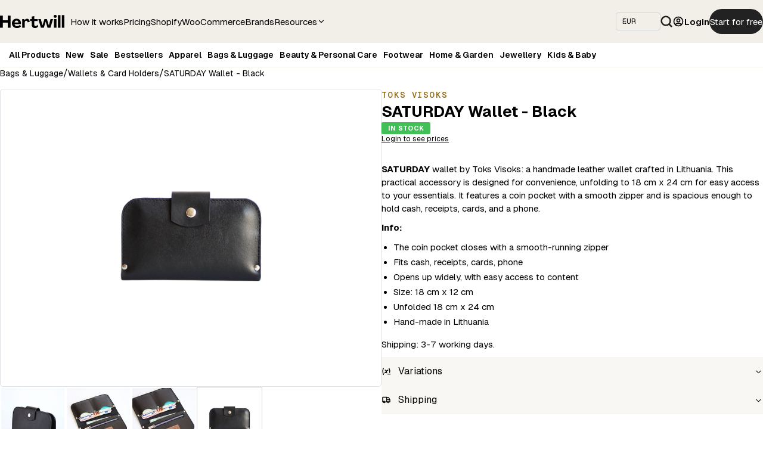

--- FILE ---
content_type: text/html; charset=utf-8
request_url: https://hertwill.com/product/saturday-wallet-black/
body_size: 17474
content:
<!DOCTYPE html><html lang="en" data-mantine-color-scheme="light"><head><meta charSet="utf-8"/><meta name="viewport" content="width=device-width, initial-scale=1"/><link rel="preload" as="image" href="https://fly.hertwill.com/upload/q_80,w_1200/https://assets.hertwill.com/wp-content/uploads/2024/03/670187_804e14daae7445bdb5259b5dd1d76ccbmv2.jpg"/><link rel="preload" as="image" href="https://fly.hertwill.com/upload/q_80,w_200/https://assets.hertwill.com/wp-content/uploads/2024/03/670187_d21db45ee5274f54a6c0ff38def77da6mv2.jpg"/><link rel="preload" as="image" href="https://fly.hertwill.com/upload/q_80,w_200/https://assets.hertwill.com/wp-content/uploads/2024/03/670187_1e797f2c10fd470ea30985c8beb6efa6mv2.jpg"/><link rel="preload" as="image" href="https://fly.hertwill.com/upload/q_80,w_200/https://assets.hertwill.com/wp-content/uploads/2024/03/670187_d0014200f58d48bcaf3dc3b2d992ce43mv2.jpg"/><link rel="preload" as="image" href="https://fly.hertwill.com/upload/q_80,w_200/https://assets.hertwill.com/wp-content/uploads/2024/03/670187_804e14daae7445bdb5259b5dd1d76ccbmv2.jpg"/><link rel="preload" as="image" href="/hertwill-logo.svg"/><link rel="preload" as="image" href="/footerLogos.png"/><link rel="preload" as="image" href="/icons/IconFacebook.svg"/><link rel="preload" as="image" href="/icons/IconInstagram.svg"/><link rel="preload" as="image" href="/icons/IconLinkedIn.svg"/><link rel="stylesheet" href="/_next/static/css/c1204f595906e3de.css" data-precedence="next"/><link rel="stylesheet" href="/_next/static/css/d3e11154dad5a1ea.css" data-precedence="next"/><link rel="stylesheet" href="/_next/static/css/758dc275246b348a.css" data-precedence="next"/><link rel="stylesheet" href="/_next/static/css/41462919705dd74d.css" data-precedence="next"/><link rel="stylesheet" href="/_next/static/css/fb964c6dca5ba160.css" data-precedence="next"/><link rel="stylesheet" href="/_next/static/css/4dbe729796b0363d.css" data-precedence="next"/><link rel="preload" as="script" fetchPriority="low" href="/_next/static/chunks/webpack-c0dea8d97fdabc67.js"/><script src="/_next/static/chunks/4bd1b696-100b9d70ed4e49c1.js" async=""></script><script src="/_next/static/chunks/1255-2493afb494db4bed.js" async=""></script><script src="/_next/static/chunks/main-app-f3336e172256d2ab.js" async=""></script><script src="/_next/static/chunks/9da6db1e-ba60096a6b520269.js" async=""></script><script src="/_next/static/chunks/c16f53c3-b696a3fc145feb2a.js" async=""></script><script src="/_next/static/chunks/4244-2702a2d012675c48.js" async=""></script><script src="/_next/static/chunks/6198-49a64dcab47737d7.js" async=""></script><script src="/_next/static/chunks/7010-e185ab5e91a210be.js" async=""></script><script src="/_next/static/chunks/app/product/%5Bslug%5D/page-b4a4ff2eaa8ac979.js" async=""></script><script src="/_next/static/chunks/84-a86b085806539346.js" async=""></script><script src="/_next/static/chunks/app/layout-ea986718e2994281.js" async=""></script><link rel="preload" href="https://accounts.google.com/gsi/client" as="script"/><link rel="preload" href="https://www.googletagmanager.com/gtag/js?id=G-RYYMBVE2RY" as="script"/><link rel="preload" as="image" href="/icons/searchIcon.svg"/><meta name="next-size-adjust" content=""/><meta name="p:domain_verify" content="9efd5ea9fe45bc3d23ee593089ae8a47"/><title>SATURDAY Wallet - Black | Hertwill</title><meta name="description" content="Dropship top US and EU products with Hertwill&#x27;s 4.9/5-rated Shopify and WooCommerce app. Trusted by 1,000+ merchants. Start free."/><link rel="canonical" href="https://hertwill.com/product/saturday-wallet-black"/><meta property="og:title" content="SATURDAY Wallet - Black | Hertwill"/><meta property="og:description" content="Dropship top US and EU products with Hertwill&#x27;s 4.9/5-rated Shopify and WooCommerce app. Trusted by 1,000+ merchants. Start free."/><meta property="og:image" content="https://assets.hertwill.com/wp-content/uploads/2024/03/670187_804e14daae7445bdb5259b5dd1d76ccbmv2.jpg"/><meta property="og:image:alt" content="SATURDAY Wallet - Black"/><meta name="twitter:card" content="summary_large_image"/><meta name="twitter:title" content="SATURDAY Wallet - Black | Hertwill"/><meta name="twitter:description" content="Dropship top US and EU products with Hertwill&#x27;s 4.9/5-rated Shopify and WooCommerce app. Trusted by 1,000+ merchants. Start free."/><meta name="twitter:image" content="https://assets.hertwill.com/wp-content/uploads/2024/03/670187_804e14daae7445bdb5259b5dd1d76ccbmv2.jpg"/><meta name="twitter:image:alt" content="SATURDAY Wallet - Black"/><link rel="icon" href="/icon.png?c4bae23fb66aea13" type="image/png" sizes="192x192"/><script>(self.__next_s=self.__next_s||[]).push([0,{"children":"window['__ENV'] = {\"NEXT_PUBLIC_GTAG_ID\":\"G-RYYMBVE2RY\",\"NEXT_PUBLIC_STRIPE_PUBLISHABLE_KEY\":\"pk_live_51OErwVByGK79z4OrqEUoM0ir4PmbeGXqyMFtMeX3J8kkRpxR7eCAPQqITaDGHaai3Bk3c4TjnIUEgCdupTA6bBtj00L3idw4Tf\",\"NEXT_PUBLIC_BASE_URL\":\"https://hertwill.com\",\"NEXT_PUBLIC_API_URL\":\"https://api.hertwill.com\",\"NEXT_PUBLIC_GOOGLE_CLIENT_ID\":\"287863356813-fqob61g46vfroa8njfe2luol3mtn28cd.apps.googleusercontent.com\",\"NEXT_PUBLIC_APP_VER\":\"7eed8f1\"}"}])</script><noscript><img height="1" width="1" style="display:none" src="https://www.facebook.com/tr?id=478819673268905&amp;ev=PageView&amp;noscript=1" alt=""/></noscript><script src="/_next/static/chunks/polyfills-42372ed130431b0a.js" noModule=""></script></head><body class="__variable_1e4310 __variable_c3aa02"><div hidden=""><!--$--><!--/$--></div><style data-mantine-styles="true">:root{--mantine-font-family: 'geistSans', 'geistSans Fallback';--mantine-font-family-monospace: 'geistMono', 'geistMono Fallback';--mantine-font-family-headings: 'geistSans', 'geistSans Fallback';}</style><style data-mantine-styles="classes">@media (max-width: 35.99375em) {.mantine-visible-from-xs {display: none !important;}}@media (min-width: 36em) {.mantine-hidden-from-xs {display: none !important;}}@media (max-width: 47.99375em) {.mantine-visible-from-sm {display: none !important;}}@media (min-width: 48em) {.mantine-hidden-from-sm {display: none !important;}}@media (max-width: 61.99375em) {.mantine-visible-from-md {display: none !important;}}@media (min-width: 62em) {.mantine-hidden-from-md {display: none !important;}}@media (max-width: 74.99375em) {.mantine-visible-from-lg {display: none !important;}}@media (min-width: 75em) {.mantine-hidden-from-lg {display: none !important;}}@media (max-width: 87.99375em) {.mantine-visible-from-xl {display: none !important;}}@media (min-width: 88em) {.mantine-hidden-from-xl {display: none !important;}}</style><!--$--><!--/$--><div class="BaseHeader_header__kKYiR"><div class="BaseHeader_mainWrapper__nmZ5O"><style data-mantine-styles="inline">.__m__-_R_2m5bsnpfkqtb_{padding-inline:var(--mantine-spacing-xs);}@media(min-width: 62em){.__m__-_R_2m5bsnpfkqtb_{padding-inline:var(--mantine-spacing-md);}}</style><div style="--container-size:var(--container-size-xl)" class="m_7485cace mantine-Container-root __m__-_R_2m5bsnpfkqtb_" data-size="xl"><style data-mantine-styles="inline">.__m__-_R_mm5bsnpfkqtb_{gap:var(--mantine-spacing-xs);}@media(min-width: 62em){.__m__-_R_mm5bsnpfkqtb_{gap:var(--mantine-spacing-md);}}</style><div style="align-items:center" class="BaseHeader_main__p2Lfa m_8bffd616 mantine-Flex-root __m__-_R_mm5bsnpfkqtb_"><div style="gap:var(--mantine-spacing-xs);align-items:center" class="m_8bffd616 mantine-Flex-root __m__-_R_3dmm5bsnpfkqtb_"><button class="mantine-focus-auto m_fea6bf1a mantine-Burger-root m_87cf2631 mantine-UnstyledButton-root mantine-hidden-from-md" type="button" aria-label="Toggle navigation"><div class="m_d4fb9cad mantine-Burger-burger" data-reduce-motion="true"></div></button><a href="/"><img style="margin-right:var(--mantine-spacing-xs);width:calc(6.75rem * var(--mantine-scale));height:calc(1.5rem * var(--mantine-scale))" class="m_9e117634 mantine-Image-root" src="/hertwill-logo.svg" alt="Hertwill Logo" width="108" height="24"/></a></div><div style="gap:calc(1.875rem * var(--mantine-scale));align-items:center;justify-content:flex-start;flex-direction:row" class="m_8bffd616 mantine-Flex-root __m__-_R_5dmm5bsnpfkqtb_ mantine-visible-from-md"><a class="BaseHeader_mainLink__VdCV6" href="/resources/how-hertwill-works">How it works</a><a class="BaseHeader_mainLink__VdCV6" href="/pricing">Pricing</a><a class="BaseHeader_mainLink__VdCV6" target="_blank" href="https://apps.shopify.com/hertwill">Shopify</a><a class="BaseHeader_mainLink__VdCV6" href="/resources/how-to-start-selling-on-woocommerce">WooCommerce</a><a class="BaseHeader_mainLink__VdCV6" href="/brand">Brands</a><span style="white-space:nowrap;text-decoration:none;font-size:15px;cursor:pointer;display:flex;align-items:center;gap:4px" aria-haspopup="menu" aria-expanded="false" aria-controls="mantine-_R_1bddmm5bsnpfkqtb_-dropdown" id="mantine-_R_1bddmm5bsnpfkqtb_-target" class="">Resources<svg xmlns="http://www.w3.org/2000/svg" width="14" height="14" viewBox="0 0 24 24" fill="none" stroke="currentColor" stroke-width="2" stroke-linecap="round" stroke-linejoin="round" class="tabler-icon tabler-icon-chevron-down "><path d="M6 9l6 6l6 -6"></path></svg></span></div><div style="margin-left:auto;gap:var(--mantine-spacing-xs);align-items:center;justify-content:flex-end;flex-wrap:nowrap" class="m_8bffd616 mantine-Flex-root __m__-_R_7dmm5bsnpfkqtb_"><div style="max-width:calc(4.6875rem * var(--mantine-scale))" class="m_46b77525 mantine-InputWrapper-root mantine-Select-root" data-size="xs"><div style="--input-height:var(--input-height-xs);--input-fz:var(--mantine-font-size-xs);--input-right-section-pointer-events:none" class="m_6c018570 mantine-Input-wrapper mantine-Select-wrapper" data-variant="default" data-size="xs" data-pointer="true" data-with-right-section="true"><input style="background-color:#f2efe9" class="m_8fb7ebe7 mantine-Input-input mantine-Select-input" data-variant="default" readOnly="" aria-haspopup="listbox" autoComplete="off" aria-invalid="false" id="mantine-_R_rfdmm5bsnpfkqtb_" value="EUR"/><div data-position="right" class="m_82577fc2 mantine-Input-section mantine-Select-section"><svg style="--combobox-chevron-size:var(--combobox-chevron-size-xs)" class="m_2943220b mantine-ComboboxChevron-chevron" data-size="xs" data-combobox-chevron="true" viewBox="0 0 15 15" fill="none" xmlns="http://www.w3.org/2000/svg"><path d="M4.93179 5.43179C4.75605 5.60753 4.75605 5.89245 4.93179 6.06819C5.10753 6.24392 5.39245 6.24392 5.56819 6.06819L7.49999 4.13638L9.43179 6.06819C9.60753 6.24392 9.89245 6.24392 10.0682 6.06819C10.2439 5.89245 10.2439 5.60753 10.0682 5.43179L7.81819 3.18179C7.73379 3.0974 7.61933 3.04999 7.49999 3.04999C7.38064 3.04999 7.26618 3.0974 7.18179 3.18179L4.93179 5.43179ZM10.0682 9.56819C10.2439 9.39245 10.2439 9.10753 10.0682 8.93179C9.89245 8.75606 9.60753 8.75606 9.43179 8.93179L7.49999 10.8636L5.56819 8.93179C5.39245 8.75606 5.10753 8.75606 4.93179 8.93179C4.75605 9.10753 4.75605 9.39245 4.93179 9.56819L7.18179 11.8182C7.35753 11.9939 7.64245 11.9939 7.81819 11.8182L10.0682 9.56819Z" fill="currentColor" fill-rule="evenodd" clip-rule="evenodd"></path></svg></div></div></div><input type="hidden" value="EUR"/><img style="cursor:pointer;width:calc(1.25rem * var(--mantine-scale));height:calc(1.25rem * var(--mantine-scale))" class="m_9e117634 mantine-Image-root" src="/icons/searchIcon.svg" alt="Search"/><a class="UserMenu_loginButton__h__ih" style="white-space:nowrap" href="/login?callbackUrl=%2Fproduct%2Fsaturday-wallet-black%2F"><div style="--group-gap:var(--mantine-spacing-xs);--group-align:center;--group-justify:center;--group-wrap:nowrap" class="m_4081bf90 mantine-Group-root"><svg xmlns="http://www.w3.org/2000/svg" width="20" height="20" viewBox="0 0 24 24" fill="none" stroke="currentColor" stroke-width="2" stroke-linecap="round" stroke-linejoin="round" class="tabler-icon tabler-icon-user-circle "><path d="M12 12m-9 0a9 9 0 1 0 18 0a9 9 0 1 0 -18 0"></path><path d="M12 10m-3 0a3 3 0 1 0 6 0a3 3 0 1 0 -6 0"></path><path d="M6.168 18.849a4 4 0 0 1 3.832 -2.849h4a4 4 0 0 1 3.834 2.855"></path></svg>Login</div></a><a style="font-weight:400;--button-height:var(--button-height-md);--button-padding-x:var(--button-padding-x-md);--button-fz:var(--mantine-font-size-md);--button-radius:var(--mantine-radius-xl);--button-bg:#222;--button-hover:rgba(31, 31, 31, 1);--button-color:var(--mantine-color-white);--button-bd:calc(0.0625rem * var(--mantine-scale)) solid transparent;font-size:calc(0.9375rem * var(--mantine-scale))" class="mantine-focus-auto mantine-active m_77c9d27d mantine-Button-root m_87cf2631 mantine-UnstyledButton-root mantine-visible-from-md" data-variant="filled" data-size="md" href="/register"><span class="m_80f1301b mantine-Button-inner"><span class="m_811560b9 mantine-Button-label">Start for free</span></span></a></div></div></div></div><div class="BaseHeader_categoriesWrapper__XGmIi"><div style="--container-size:var(--container-size-xl);padding-left:calc(var(--mantine-spacing-md) - 6px)" class="m_7485cace mantine-Container-root" data-size="xl"><div style="align-items:center;justify-content:space-between" class="m_8bffd616 mantine-Flex-root __m__-_R_2mu5bsnpfkqtb_"><div style="gap:calc(0.75rem * var(--mantine-scale));align-items:center;justify-content:flex-start;flex-wrap:nowrap;flex-direction:row" class="BaseHeader_categories___YY94 m_8bffd616 mantine-Flex-root __m__-_R_5mmu5bsnpfkqtb_"><a class="BaseHeader_categoryMainLink__Kmz6P" href="/category">All Products</a><a class="BaseHeader_categoryMainLink__Kmz6P" href="/collection/new">New</a><a class="BaseHeader_categoryMainLink__Kmz6P" href="/collection/on-sale">Sale</a><a class="BaseHeader_categoryMainLink__Kmz6P" href="/collection/top-dropshipping-products">Bestsellers</a><a class="BaseHeader_categoryMainLink__Kmz6P" href="/category/apparel-accessories">Apparel</a><a class="BaseHeader_categoryMainLink__Kmz6P" href="/category/bags">Bags &amp; Luggage</a><a class="BaseHeader_categoryMainLink__Kmz6P" href="/category/beauty-personal-care">Beauty &amp; Personal Care</a><a class="BaseHeader_categoryMainLink__Kmz6P" href="/category/footwear">Footwear</a><a class="BaseHeader_categoryMainLink__Kmz6P" href="/category/home-garden">Home &amp; Garden</a><a class="BaseHeader_categoryMainLink__Kmz6P" href="/category/jewellery">Jewellery</a><a class="BaseHeader_categoryMainLink__Kmz6P" href="/category/toys-and-accessories-for-kids">Kids &amp; Baby</a></div></div></div></div></div><main class="BaseLayout_main__B3a_C"><div style="--container-size:var(--container-size-xl);padding-top:0rem" class="m_7485cace mantine-Container-root" data-size="xl"><script type="application/ld+json">{"@context":"https://schema.org","@type":"Product","name":"SATURDAY Wallet - Black","sku":"toks-visoks-saturday-black","description":"<p><strong>SATURDAY</strong> wallet by Toks Visoks: a handmade leather wallet crafted in Lithuania. This practical accessory is designed for convenience, unfolding to 18 cm x 24 cm for easy access to your essentials. It features a coin pocket with a smooth zipper and is spacious enough to hold cash, receipts, cards, and a phone.</p>\n<p><strong>Info:</strong></p>\n<ul>\n<li>The coin pocket closes with a smooth-running zipper</li>\n<li>Fits cash, receipts, cards, phone</li>\n<li>Opens up widely, with easy access to content</li>\n<li>Size: 18 cm x 12 cm</li>\n<li>Unfolded 18 cm x 24 cm</li>\n<li>Hand-made in Lithuania</li>\n</ul>\n<p><em>Shipping: 3-7 working days.</em></p>\n","image":"https://assets.hertwill.com/wp-content/uploads/2024/03/670187_804e14daae7445bdb5259b5dd1d76ccbmv2.jpg","offers":{"@type":"Offer","price":"29.77","priceCurrency":"EUR","availability":"https://schema.org/OutOfStock"}}</script><style data-mantine-styles="inline">@media(min-width: 62em){.__m__-_R_ldbsnpfkqtb_{padding-block:calc(1rem * var(--mantine-scale));}}</style><div class="__m__-_R_ldbsnpfkqtb_"><style data-mantine-styles="inline">.__m__-_R_dldbsnpfkqtb_{margin-top:calc(1rem * var(--mantine-scale));margin-bottom:calc(1rem * var(--mantine-scale));}@media(min-width: 62em){.__m__-_R_dldbsnpfkqtb_{margin-top:0rem;margin-bottom:calc(1rem * var(--mantine-scale));}}</style><div class="__m__-_R_dldbsnpfkqtb_"><div style="min-height:20px" class="Breadcrumbs_productBreadcrumbContainer__ErWWP m_8b3717df mantine-Breadcrumbs-root"><a class="m_f678d540 mantine-Breadcrumbs-breadcrumb Breadcrumbs_breadcrumbLink__oa9i6 " href="/category/bags">Bags &amp; Luggage</a><div class="m_3b8f2208 mantine-Breadcrumbs-separator">/</div><a class="m_f678d540 mantine-Breadcrumbs-breadcrumb Breadcrumbs_breadcrumbLink__oa9i6 " href="/category/wallets">Wallets &amp; Card Holders</a><div class="m_3b8f2208 mantine-Breadcrumbs-separator">/</div><a class="m_f678d540 mantine-Breadcrumbs-breadcrumb Breadcrumbs_breadcrumbLink__oa9i6 Breadcrumbs_breadcrumbLinkLast__az0va" href="/product/saturday-wallet-black">SATURDAY Wallet - Black</a></div></div><style data-mantine-styles="inline">.__m__-_R_lldbsnpfkqtb_{flex-direction:column;}@media(min-width: 62em){.__m__-_R_lldbsnpfkqtb_{flex-direction:row;}}</style><div style="gap:var(--mantine-spacing-md);justify-content:flex-start;flex-wrap:nowrap" class="m_8bffd616 mantine-Flex-root __m__-_R_lldbsnpfkqtb_"><div class="ProductLayout_gallery__eeM9J"><div class="mantine-hidden-from-md"><style data-mantine-styles="inline">.__m__-_R_lbdlldbsnpfkqtb_{--carousel-slide-gap:var(--mantine-spacing-sm);--carousel-slide-size:100%;}</style><div style="--carousel-height:calc(28.125rem * var(--mantine-scale));--carousel-control-size:calc(1.625rem * var(--mantine-scale));--carousel-controls-offset:var(--mantine-spacing-sm)" class="m_17884d0f mantine-Carousel-root responsiveClassName" data-orientation="horizontal" data-include-gap-in-size="true"><div class="m_a2dae653 mantine-Carousel-viewport" data-type="media"><div class="m_fcd81474 mantine-Carousel-container __m__-_R_lbdlldbsnpfkqtb_" data-orientation="horizontal"></div></div><div class="m_71ea3ab1 mantine-Carousel-indicators" data-orientation="horizontal"></div></div></div><div style="gap:var(--mantine-spacing-md);flex-direction:column" class="m_8bffd616 mantine-Flex-root __m__-_R_2bdlldbsnpfkqtb_ mantine-visible-from-md"><div class="ProductGallery_mainImageContainer__Yb2dM"><img style="cursor:pointer;width:auto;max-width:100%;max-height:100%" class="m_9e117634 mantine-Image-root" src="https://fly.hertwill.com/upload/q_80,w_1200/https://assets.hertwill.com/wp-content/uploads/2024/03/670187_804e14daae7445bdb5259b5dd1d76ccbmv2.jpg" alt="Selected product image" width="478" height="478"/></div><div style="--sa-corner-width:0px;--sa-corner-height:0px;width:100%" class="m_d57069b5 mantine-ScrollArea-root"><div style="overflow-x:hidden;overflow-y:hidden" class="m_c0783ff9 mantine-ScrollArea-viewport" data-offset-scrollbars="xy" data-scrollbars="xy"><div style="min-width:100%"><div style="gap:calc(0.1875rem * var(--mantine-scale));flex-wrap:nowrap;flex-direction:row" class="m_8bffd616 mantine-Flex-root __m__-_R_adlmbdlldbsnpfkqtb_"><div class="ProductGallery_galleryImageContainer__QvqGg" style="cursor:pointer;border:none;flex-shrink:0;min-width:110px;min-height:110px"><img src="https://fly.hertwill.com/upload/q_80,w_200/https://assets.hertwill.com/wp-content/uploads/2024/03/670187_d21db45ee5274f54a6c0ff38def77da6mv2.jpg" alt="Product Image 0" width="110" height="110" class="ProductGallery_galleryImage__RJ5pp"/></div><div class="ProductGallery_galleryImageContainer__QvqGg" style="cursor:pointer;border:none;flex-shrink:0;min-width:110px;min-height:110px"><img src="https://fly.hertwill.com/upload/q_80,w_200/https://assets.hertwill.com/wp-content/uploads/2024/03/670187_1e797f2c10fd470ea30985c8beb6efa6mv2.jpg" alt="Product Image 1" width="110" height="110" class="ProductGallery_galleryImage__RJ5pp"/></div><div class="ProductGallery_galleryImageContainer__QvqGg" style="cursor:pointer;border:none;flex-shrink:0;min-width:110px;min-height:110px"><img src="https://fly.hertwill.com/upload/q_80,w_200/https://assets.hertwill.com/wp-content/uploads/2024/03/670187_d0014200f58d48bcaf3dc3b2d992ce43mv2.jpg" alt="Product Image 2" width="110" height="110" class="ProductGallery_galleryImage__RJ5pp"/></div><div class="ProductGallery_galleryImageContainer__QvqGg" style="cursor:pointer;border:1px solid #cdcdcd;flex-shrink:0;min-width:110px;min-height:110px"><img src="https://fly.hertwill.com/upload/q_80,w_200/https://assets.hertwill.com/wp-content/uploads/2024/03/670187_804e14daae7445bdb5259b5dd1d76ccbmv2.jpg" alt="Product Image 3" width="110" height="110" class="ProductGallery_galleryImage__RJ5pp"/></div></div></div></div></div></div><div style="padding-top:var(--mantine-spacing-md)" class="mantine-visible-from-md"><div style="--stack-gap:var(--mantine-spacing-md);--stack-align:stretch;--stack-justify:flex-start;background:var(--hw-light-beige);padding:var(--mantine-spacing-md)" class="m_6d731127 mantine-Stack-root"><div style="font-family:var(--font-geist-mono)">TOKS VISOKS</div><div style="font-size:var(--mantine-font-size-sm);line-height:1.8em" class="innerHtmlBasicStyling">TOKS VISOKS, founded by Akvilina in 2011, creates handmade leather bags and wallets from recycled leather, all crafted in Lithuania.</div><a style="text-decoration:none;text-transform:uppercase;font-size:var(--mantine-font-size-sm);letter-spacing:0.1em" href="/brand/toks-visoks">View all products →</a></div></div></div><div class="ProductLayout_productInfo__Vm0i7"><div style="--stack-gap:var(--mantine-spacing-md);--stack-align:stretch;--stack-justify:center" class="m_6d731127 mantine-Stack-root"><div class="ProductLayout_brand__KEPm1"><a style="text-decoration:none" href="/brand/toks-visoks"><div style="--group-gap:calc(0.3125rem * var(--mantine-scale));--group-align:center;--group-justify:flex-start;--group-wrap:wrap" class="m_4081bf90 mantine-Group-root"><div class="ProductLayout_brandName__f9DPG" style="flex:1;overflow:hidden;text-overflow:ellipsis;white-space:nowrap">TOKS VISOKS</div></div></a></div><h1 style="--title-fw:var(--mantine-h2-font-weight);--title-lh:var(--mantine-h2-line-height);--title-fz:var(--mantine-h2-font-size)" class="m_8a5d1357 mantine-Title-root" data-size="h2" data-order="1">SATURDAY Wallet - Black</h1><div style="--badge-radius:var(--mantine-radius-xs);--badge-bg:var(--mantine-color-green-filled);--badge-color:var(--mantine-color-white);--badge-bd:calc(0.0625rem * var(--mantine-scale)) solid transparent" class="m_347db0ec mantine-Badge-root"><span class="m_5add502a mantine-Badge-label">In stock</span></div><div style="max-width:calc(21.875rem * var(--mantine-scale))" class=""><p style="--text-fz:var(--mantine-font-size-xs);--text-lh:var(--mantine-line-height-xs)" class="mantine-focus-auto m_b6d8b162 mantine-Text-root" data-size="xs"><a href="/login">Login to see prices</a></p></div><div style="margin-top:var(--mantine-spacing-md);margin-bottom:var(--mantine-spacing-md)" class=""></div><div style="position:relative;height:auto" class=""><div class="innerHtmlBasicStyling" style="max-height:none;overflow:visible"><p><strong>SATURDAY</strong> wallet by Toks Visoks: a handmade leather wallet crafted in Lithuania. This practical accessory is designed for convenience, unfolding to 18 cm x 24 cm for easy access to your essentials. It features a coin pocket with a smooth zipper and is spacious enough to hold cash, receipts, cards, and a phone.</p>
<p><strong>Info:</strong></p>
<ul>
<li>The coin pocket closes with a smooth-running zipper</li>
<li>Fits cash, receipts, cards, phone</li>
<li>Opens up widely, with easy access to content</li>
<li>Size: 18 cm x 12 cm</li>
<li>Unfolded 18 cm x 24 cm</li>
<li>Hand-made in Lithuania</li>
</ul>
<p><em>Shipping: 3-7 working days.</em></p>
</div></div><div class=""><div class="ProductAccordion_accordion__TZATx"><div style="background-color:#fff;margin-bottom:var(--mantine-spacing-md)" class="m_9bdbb667 mantine-Accordion-root" data-variant="default" id="mantine-_R_5fddlldbsnpfkqtb_" data-accordion="true"><div class="m_fe19b709 m_9bd7b098 mantine-Accordion-item"><button style="background-color:var(--hw-light-beige)" class="mantine-focus-auto m_6939a5e9 m_4ba585b8 mantine-Accordion-control m_87cf2631 mantine-UnstyledButton-root" data-accordion-control="true" data-chevron-position="right" type="button" aria-expanded="false" aria-controls="mantine-_R_5fddlldbsnpfkqtb_-panel-1" id="mantine-_R_5fddlldbsnpfkqtb_-control-1"><span class="m_3f35ae96 mantine-Accordion-chevron" data-position="right"><svg viewBox="0 0 15 15" fill="none" xmlns="http://www.w3.org/2000/svg" style="width:calc(1rem * var(--mantine-scale));height:calc(1rem * var(--mantine-scale));display:block"><path d="M3.13523 6.15803C3.3241 5.95657 3.64052 5.94637 3.84197 6.13523L7.5 9.56464L11.158 6.13523C11.3595 5.94637 11.6759 5.95657 11.8648 6.15803C12.0536 6.35949 12.0434 6.67591 11.842 6.86477L7.84197 10.6148C7.64964 10.7951 7.35036 10.7951 7.15803 10.6148L3.15803 6.86477C2.95657 6.67591 2.94637 6.35949 3.13523 6.15803Z" fill="currentColor" fill-rule="evenodd" clip-rule="evenodd"></path></svg></span><span class="m_df3ffa0f mantine-Accordion-label">Variations</span><span class="m_9bd771fe mantine-Accordion-icon" data-chevron-position="right"><svg xmlns="http://www.w3.org/2000/svg" width="16" height="16" viewBox="0 0 24 24" fill="none" stroke="currentColor" stroke-width="2" stroke-linecap="round" stroke-linejoin="round" class="tabler-icon tabler-icon-variable-minus "><path d="M8 16c1.5 0 3 -2 4 -3.5s2.5 -3.5 4 -3.5"></path><path d="M5 4c-2.5 5 -2.5 10 0 16m14 -16c1.775 3.55 2.29 7.102 1.544 11.01m-11.544 -6.01h1c1 0 1 1 2.016 3.527c.782 1.966 .943 3 1.478 3.343"></path><path d="M8 16c1.5 0 3 -2 4 -3.5s2.5 -3.5 4 -3.5"></path><path d="M16 19h6"></path></svg></span></button><div style="box-sizing:border-box;opacity:0;transition:opacity 200ms ease;height:0;overflow:hidden" class="m_df78851f mantine-Accordion-panel" aria-hidden="true" role="region" id="mantine-_R_5fddlldbsnpfkqtb_-panel-1" aria-labelledby="mantine-_R_5fddlldbsnpfkqtb_-control-1" inert=""><div class="m_4ba554d4 mantine-Accordion-content"><div class=""><div style="--table-min-width:calc(31.25rem * var(--mantine-scale));--sa-corner-width:0px;--sa-corner-height:0px" class="m_a100c15 mantine-TableScrollContainer-scrollContainer m_d57069b5 mantine-ScrollArea-root"><div style="overflow-x:hidden;overflow-y:hidden" class="m_c0783ff9 mantine-ScrollArea-viewport" data-offset-scrollbars="x" data-scrollbars="xy"><div style="min-width:100%"><div class="m_62259741 mantine-TableScrollContainer-scrollContainerInner"><table style="--table-vertical-spacing:calc(0.4375rem * var(--mantine-scale))" class="m_b23fa0ef mantine-Table-table"><thead class="m_b242d975 mantine-Table-thead"><tr style="white-space:nowrap" class="m_4e7aa4fd mantine-Table-tr" data-with-row-border="true"><th class="m_4e7aa4f3 mantine-Table-th">SKU</th><th class="m_4e7aa4f3 mantine-Table-th">Price</th><th class="m_4e7aa4f3 mantine-Table-th">Subscriber price</th><th class="m_4e7aa4f3 mantine-Table-th">Stock</th></tr></thead><tbody class="m_b2404537 mantine-Table-tbody"><tr style="white-space:nowrap" class="m_4e7aa4fd mantine-Table-tr" data-with-row-border="true"><td style="max-width:200px;overflow:hidden" class="m_4e7aa4ef mantine-Table-td"><div style="gap:calc(0.125rem * var(--mantine-scale));align-items:center" class="m_8bffd616 mantine-Flex-root __m__-_R_admmjdmqmtfddlldbsnpfkqtb_"><div style="max-width:100%;overflow:hidden;text-overflow:ellipsis;white-space:nowrap">toks-visoks-saturday-black</div><button style="--ai-size:var(--ai-size-xs);--ai-bg:transparent;--ai-hover:var(--mantine-color-blue-light-hover);--ai-color:var(--mantine-color-blue-light-color);--ai-bd:calc(0.0625rem * var(--mantine-scale)) solid transparent" class="mantine-focus-auto mantine-active m_8d3f4000 mantine-ActionIcon-root m_87cf2631 mantine-UnstyledButton-root" data-variant="subtle" data-size="xs" type="button"><span class="m_8d3afb97 mantine-ActionIcon-icon"><svg xmlns="http://www.w3.org/2000/svg" width="24" height="24" viewBox="0 0 24 24" fill="none" stroke="currentColor" stroke-width="2" stroke-linecap="round" stroke-linejoin="round" class="tabler-icon tabler-icon-copy " style="width:1rem;color:#222"><path d="M7 7m0 2.667a2.667 2.667 0 0 1 2.667 -2.667h8.666a2.667 2.667 0 0 1 2.667 2.667v8.666a2.667 2.667 0 0 1 -2.667 2.667h-8.666a2.667 2.667 0 0 1 -2.667 -2.667z"></path><path d="M4.012 16.737a2.005 2.005 0 0 1 -1.012 -1.737v-10c0 -1.1 .9 -2 2 -2h10c.75 0 1.158 .385 1.5 1"></path></svg></span></button></div></td><td class="m_4e7aa4ef mantine-Table-td"><a style="font-size:14px" href="/login?callbackUrl=%2Fproduct%2Fsaturday-wallet-black%2F">Login to see prices</a></td><td class="m_4e7aa4ef mantine-Table-td"></td><td class="m_4e7aa4ef mantine-Table-td"><span title="20">In stock</span></td></tr></tbody></table></div></div></div></div></div></div></div></div><div class="m_fe19b709 m_9bd7b098 mantine-Accordion-item"><button style="background-color:var(--hw-light-beige)" class="mantine-focus-auto m_6939a5e9 m_4ba585b8 mantine-Accordion-control m_87cf2631 mantine-UnstyledButton-root" data-accordion-control="true" data-chevron-position="right" type="button" aria-expanded="false" aria-controls="mantine-_R_5fddlldbsnpfkqtb_-panel-3" id="mantine-_R_5fddlldbsnpfkqtb_-control-3"><span class="m_3f35ae96 mantine-Accordion-chevron" data-position="right"><svg viewBox="0 0 15 15" fill="none" xmlns="http://www.w3.org/2000/svg" style="width:calc(1rem * var(--mantine-scale));height:calc(1rem * var(--mantine-scale));display:block"><path d="M3.13523 6.15803C3.3241 5.95657 3.64052 5.94637 3.84197 6.13523L7.5 9.56464L11.158 6.13523C11.3595 5.94637 11.6759 5.95657 11.8648 6.15803C12.0536 6.35949 12.0434 6.67591 11.842 6.86477L7.84197 10.6148C7.64964 10.7951 7.35036 10.7951 7.15803 10.6148L3.15803 6.86477C2.95657 6.67591 2.94637 6.35949 3.13523 6.15803Z" fill="currentColor" fill-rule="evenodd" clip-rule="evenodd"></path></svg></span><span class="m_df3ffa0f mantine-Accordion-label">Shipping</span><span class="m_9bd771fe mantine-Accordion-icon" data-chevron-position="right"><svg xmlns="http://www.w3.org/2000/svg" width="16" height="16" viewBox="0 0 24 24" fill="none" stroke="currentColor" stroke-width="2" stroke-linecap="round" stroke-linejoin="round" class="tabler-icon tabler-icon-truck "><path d="M7 17m-2 0a2 2 0 1 0 4 0a2 2 0 1 0 -4 0"></path><path d="M17 17m-2 0a2 2 0 1 0 4 0a2 2 0 1 0 -4 0"></path><path d="M5 17h-2v-11a1 1 0 0 1 1 -1h9v12m-4 0h6m4 0h2v-6h-8m0 -5h5l3 5"></path></svg></span></button><div style="box-sizing:border-box;opacity:0;transition:opacity 200ms ease;height:0;overflow:hidden" class="m_df78851f mantine-Accordion-panel" aria-hidden="true" role="region" id="mantine-_R_5fddlldbsnpfkqtb_-panel-3" aria-labelledby="mantine-_R_5fddlldbsnpfkqtb_-control-3" inert=""><div class="m_4ba554d4 mantine-Accordion-content"><div style="min-height:calc(6.25rem * var(--mantine-scale))" class="m_18320242 mantine-Skeleton-root" data-visible="true" data-animate="true"><div style="margin-top:var(--mantine-spacing-md);text-align:center" class="">Unable to fetch shipping price list.</div></div></div></div></div></div></div></div><div class="mantine-hidden-from-md"><div style="--stack-gap:var(--mantine-spacing-md);--stack-align:stretch;--stack-justify:flex-start;background:var(--hw-light-beige);padding:var(--mantine-spacing-md)" class="m_6d731127 mantine-Stack-root"><div style="font-family:var(--font-geist-mono)">TOKS VISOKS</div><div style="font-size:var(--mantine-font-size-sm);line-height:1.8em" class="innerHtmlBasicStyling">TOKS VISOKS, founded by Akvilina in 2011, creates handmade leather bags and wallets from recycled leather, all crafted in Lithuania.</div><a style="text-decoration:none;text-transform:uppercase;font-size:var(--mantine-font-size-sm);letter-spacing:0.1em" href="/brand/toks-visoks">View all products →</a></div></div></div></div></div></div></div></main><footer class="BaseFooter_footer__mz9iC"><div style="--container-size:var(--container-size-xl)" class="m_7485cace mantine-Container-root" data-size="xl"><style data-mantine-styles="inline">.__m__-_R_1llbsnpfkqtb_{--sg-spacing-x:var(--mantine-spacing-md);--sg-spacing-y:var(--mantine-spacing-xl);--sg-cols:1;}@media(min-width: 48em){.__m__-_R_1llbsnpfkqtb_{--sg-cols:4;}}@media(min-width: 75em){.__m__-_R_1llbsnpfkqtb_{--sg-cols:4;}}</style><div style="margin-bottom:var(--mantine-spacing-md)" class="m_2415a157 mantine-SimpleGrid-root __m__-_R_1llbsnpfkqtb_"><div style="padding-right:var(--mantine-spacing-lg)" class=""><img style="--image-object-fit:contain;margin-bottom:calc(1.625rem * var(--mantine-scale));width:auto" class="m_9e117634 mantine-Image-root" src="/hertwill-logo.svg" alt="Hertwill Logo" width="108" height="24"/><p style="--text-fz:var(--mantine-font-size-xs);--text-lh:var(--mantine-line-height-xs);margin-bottom:var(--mantine-spacing-md);line-height:1.6" class="mantine-focus-auto m_b6d8b162 mantine-Text-root" data-size="xs">Hertwill is based in Estonia, European Union. Company number is 16216305 and our office is at Peetri 12, Tallinn 10415, Estonia.</p><p style="--text-fz:var(--mantine-font-size-xs);--text-lh:var(--mantine-line-height-xs);margin-bottom:var(--mantine-spacing-md);line-height:1.6" class="mantine-focus-auto m_b6d8b162 mantine-Text-root" data-size="xs">Hertwill is an automated dropshipping app for Shopify and WooCommerce with products from European and US brands and suppliers.</p><p style="--text-fz:var(--mantine-font-size-xs);--text-lh:var(--mantine-line-height-xs);margin-bottom:var(--mantine-spacing-md);line-height:1.6" class="mantine-focus-auto m_b6d8b162 mantine-Text-root" data-size="xs">Dropship premium products in categories like apparel, footwear, beauty, kids&#x27; items, and home &amp; garden.</p><p style="--text-fz:var(--mantine-font-size-xs);--text-lh:var(--mantine-line-height-xs);margin-bottom:var(--mantine-spacing-md);line-height:1.6" class="mantine-focus-auto m_b6d8b162 mantine-Text-root" data-size="xs">Dropshipping available in:<!-- --> <span><a href="/destination/united-kingdom">UK</a>, </span><span><a href="/destination/poland">Poland</a>, </span><span><a href="/destination/sweden">Sweden</a>, </span><span><a href="/destination/germany">Germany</a>, </span><span><a href="/destination/romania">Romania</a>, </span><span><a href="/destination/netherlands">Netherlands</a>, </span><span><a href="/destination/portugal">Portugal</a>, </span><span><a href="/destination/france">France</a>, </span><span><a href="/destination/croatia">Croatia</a></span> <!-- -->and more.</p></div><div style="gap:var(--mantine-spacing-md);flex-direction:column" class="m_8bffd616 mantine-Flex-root __m__-_R_1llllbsnpfkqtb_"><h3 style="--title-fw:var(--mantine-h3-font-weight);--title-lh:var(--mantine-h3-line-height);--title-fz:var(--mantine-font-size-xs);color:#0A142F;letter-spacing:0.1em;margin-bottom:var(--mantine-spacing-md);text-transform:uppercase" class="m_8a5d1357 mantine-Title-root" data-size="xs" data-order="3">Company</h3><a class="BaseFooter_link__C9r6N" href="/resources/about-us">About us</a><a class="BaseFooter_link__C9r6N" href="/resources/reviews">Reviews</a><a class="BaseFooter_link__C9r6N" href="/resources/contact">Contact</a><a class="BaseFooter_link__C9r6N" href="/resources/careers">Careers</a><a class="BaseFooter_link__C9r6N" href="/articles">Blog</a><a class="BaseFooter_link__C9r6N" href="https://buildwill.ai/">Let AI run your store</a><a class="BaseFooter_link__C9r6N" href="/resources/for-brands">Join as a Brand</a></div><div style="gap:var(--mantine-spacing-md);flex-direction:column" class="m_8bffd616 mantine-Flex-root __m__-_R_2llllbsnpfkqtb_"><h3 style="--title-fw:var(--mantine-h3-font-weight);--title-lh:var(--mantine-h3-line-height);--title-fz:var(--mantine-font-size-xs);color:#0A142F;letter-spacing:0.1em;margin-bottom:var(--mantine-spacing-md);text-transform:uppercase" class="m_8a5d1357 mantine-Title-root" data-size="xs" data-order="3">Help and Resources</h3><a class="BaseFooter_link__C9r6N" href="/resources/how-hertwill-works">How Hertwill works?</a><a class="BaseFooter_link__C9r6N" href="/resources/faq">FAQ</a><a class="BaseFooter_link__C9r6N" href="/resources/help-center">Help Center</a><a class="BaseFooter_link__C9r6N" href="/resources/how-to-start-selling-on-shopify">How to start selling on Shopify?</a><a class="BaseFooter_link__C9r6N" href="/resources/how-to-start-selling-on-woocommerce">How to start selling on Woocommerce?</a><a class="BaseFooter_link__C9r6N" href="/resources/guide-launch-shopify-dropshipping-store">Build a Shopify Store in 60 Minutes</a><a class="BaseFooter_link__C9r6N" href="/resources/brand-verifications">Brand Verifications</a><a class="BaseFooter_link__C9r6N" href="/resources/what-is-dropshipping">What is dropshipping?</a><a class="BaseFooter_link__C9r6N" href="/resources">All Resources</a></div><div style="gap:var(--mantine-spacing-md);flex-direction:column" class="m_8bffd616 mantine-Flex-root __m__-_R_3llllbsnpfkqtb_"><h3 style="--title-fw:var(--mantine-h3-font-weight);--title-lh:var(--mantine-h3-line-height);--title-fz:var(--mantine-font-size-xs);color:#0A142F;letter-spacing:0.1em;margin-bottom:var(--mantine-spacing-md);text-transform:uppercase" class="m_8a5d1357 mantine-Title-root" data-size="xs" data-order="3">Policies</h3><a class="BaseFooter_link__C9r6N" href="/resources/shipping">Shipping</a><a class="BaseFooter_link__C9r6N" href="/resources/returns-refunds">Returns &amp; Refunds</a><a class="BaseFooter_link__C9r6N" href="/resources/warranty">Warranty</a><a class="BaseFooter_link__C9r6N" href="/resources/privacy-policy">Privacy Policy</a></div></div><style data-mantine-styles="inline">.__m__-_R_2llbsnpfkqtb_{gap:var(--mantine-spacing-xl);align-items:center;flex-direction:column;}@media(min-width: 62em){.__m__-_R_2llbsnpfkqtb_{gap:var(--mantine-spacing-lg);align-items:center;justify-content:space-between;flex-direction:row;}}</style><div style="border-top:1px solid #E5E5E5;margin-top:calc(3rem * var(--mantine-scale));padding-block:calc(1.5rem * var(--mantine-scale))" class="m_8bffd616 mantine-Flex-root __m__-_R_2llbsnpfkqtb_"><img style="--image-object-fit:contain;width:calc(20.4375rem * var(--mantine-scale));max-width:100%;height:calc(1.25rem * var(--mantine-scale))" class="m_9e117634 mantine-Image-root" src="/footerLogos.png" alt="Partners" width="327" height="20"/><div style="--group-gap:var(--mantine-spacing-xs);--group-align:center;--group-justify:flex-start;--group-wrap:wrap" class="m_4081bf90 mantine-Group-root"><a target="_blank" rel="noopener noreferrer" href="https://www.facebook.com/Hertwill"><img style="width:calc(1rem * var(--mantine-scale));height:calc(1rem * var(--mantine-scale))" class="m_9e117634 mantine-Image-root" src="/icons/IconFacebook.svg" alt="Facebook icon"/></a><a target="_blank" rel="noopener noreferrer" href="https://www.instagram.com/hertwill/"><img style="width:calc(1rem * var(--mantine-scale));height:calc(1rem * var(--mantine-scale))" class="m_9e117634 mantine-Image-root" src="/icons/IconInstagram.svg" alt="Instagram icon"/></a><a target="_blank" rel="noopener noreferrer" href="https://www.linkedin.com/company/hertwill/"><img style="width:calc(1rem * var(--mantine-scale));height:calc(1rem * var(--mantine-scale))" class="m_9e117634 mantine-Image-root" src="/icons/IconLinkedIn.svg" alt="LinkedIn icon"/></a></div></div></div></footer><!--$--><!--/$--><script src="/_next/static/chunks/webpack-c0dea8d97fdabc67.js" id="_R_" async=""></script><script>(self.__next_f=self.__next_f||[]).push([0])</script><script>self.__next_f.push([1,"1:\"$Sreact.fragment\"\n3:I[9766,[],\"\"]\n4:I[98924,[],\"\"]\n7:I[24431,[],\"OutletBoundary\"]\n9:I[15278,[],\"AsyncMetadataOutlet\"]\nb:I[24431,[],\"ViewportBoundary\"]\nd:I[24431,[],\"MetadataBoundary\"]\ne:\"$Sreact.suspense\"\n10:I[57150,[],\"\"]\n12:I[76938,[\"8229\",\"static/chunks/9da6db1e-ba60096a6b520269.js\",\"2545\",\"static/chunks/c16f53c3-b696a3fc145feb2a.js\",\"4244\",\"static/chunks/4244-2702a2d012675c48.js\",\"6198\",\"static/chunks/6198-49a64dcab47737d7.js\",\"7010\",\"static/chunks/7010-e185ab5e91a210be.js\",\"7490\",\"static/chunks/app/product/%5Bslug%5D/page-b4a4ff2eaa8ac979.js\"],\"BaseNotificationBar\"]\n13:I[13877,[\"8229\",\"static/chunks/9da6db1e-ba60096a6b520269.js\",\"2545\",\"static/chunks/c16f53c3-b696a3fc145feb2a.js\",\"4244\",\"static/chunks/4244-2702a2d012675c48.js\",\"6198\",\"static/chunks/6198-49a64dcab47737d7.js\",\"7010\",\"static/chunks/7010-e185ab5e91a210be.js\",\"7490\",\"static/chunks/app/product/%5Bslug%5D/page-b4a4ff2eaa8ac979.js\"],\"Container\"]\n14:I[37333,[\"8229\",\"static/chunks/9da6db1e-ba60096a6b520269.js\",\"2545\",\"static/chunks/c16f53c3-b696a3fc145feb2a.js\",\"4244\",\"static/chunks/4244-2702a2d012675c48.js\",\"6198\",\"static/chunks/6198-49a64dcab47737d7.js\",\"7010\",\"static/chunks/7010-e185ab5e91a210be.js\",\"7490\",\"static/chunks/app/product/%5Bslug%5D/page-b4a4ff2eaa8ac979.js\"],\"Box\"]\n15:I[69967,[\"8229\",\"static/chunks/9da6db1e-ba60096a6b520269.js\",\"2545\",\"static/chunks/c16f53c3-b696a3fc145feb2a.js\",\"4244\",\"static/chunks/4244-2702a2d012675c48.js\",\"6198\",\"static/chunks/6198-49a64dcab47737d7.js\",\"7010\",\"static/chunks/7010-e185ab5e91a210be.js\",\"7490\",\"static/chunks/app/product/%5Bslug%5D/page-b4a4ff2eaa8ac979.js\"],\"HertwillSpotlight\"]\n17:I[43560,[\"8229\",\"static/chunks/9da6db1e-ba60096a6b520269.js\",\"2545\",\"static/chunks/c16f53c3-b696a3fc145feb2a.js\",\"4244\",\"static/chunks/4244-2702a2d012675c48.js\",\"6198\",\"static/chunks/6198-49a64dcab47737d7.js\",\"7010\",\"static/chunks/7010-e185ab5e91a210be.js\",\"7490\",\"static/chunks/app/product/%5Bslug%5D/page-b4a4ff2eaa8ac979.js\"],\"SimpleGrid\"]\n18:I[23967,[\"8229\",\"static/chunks/9da6db1e-ba60096a6b520269.js\",\"2545\",\"static/chunk"])</script><script>self.__next_f.push([1,"s/c16f53c3-b696a3fc145feb2a.js\",\"4244\",\"static/chunks/4244-2702a2d012675c48.js\",\"6198\",\"static/chunks/6198-49a64dcab47737d7.js\",\"7010\",\"static/chunks/7010-e185ab5e91a210be.js\",\"7490\",\"static/chunks/app/product/%5Bslug%5D/page-b4a4ff2eaa8ac979.js\"],\"Image\"]\n19:I[70305,[\"8229\",\"static/chunks/9da6db1e-ba60096a6b520269.js\",\"2545\",\"static/chunks/c16f53c3-b696a3fc145feb2a.js\",\"4244\",\"static/chunks/4244-2702a2d012675c48.js\",\"6198\",\"static/chunks/6198-49a64dcab47737d7.js\",\"7010\",\"static/chunks/7010-e185ab5e91a210be.js\",\"7490\",\"static/chunks/app/product/%5Bslug%5D/page-b4a4ff2eaa8ac979.js\"],\"Text\"]\n1a:I[52619,[\"8229\",\"static/chunks/9da6db1e-ba60096a6b520269.js\",\"2545\",\"static/chunks/c16f53c3-b696a3fc145feb2a.js\",\"4244\",\"static/chunks/4244-2702a2d012675c48.js\",\"6198\",\"static/chunks/6198-49a64dcab47737d7.js\",\"7010\",\"static/chunks/7010-e185ab5e91a210be.js\",\"7490\",\"static/chunks/app/product/%5Bslug%5D/page-b4a4ff2eaa8ac979.js\"],\"\"]\n1b:I[58161,[\"8229\",\"static/chunks/9da6db1e-ba60096a6b520269.js\",\"2545\",\"static/chunks/c16f53c3-b696a3fc145feb2a.js\",\"4244\",\"static/chunks/4244-2702a2d012675c48.js\",\"6198\",\"static/chunks/6198-49a64dcab47737d7.js\",\"7010\",\"static/chunks/7010-e185ab5e91a210be.js\",\"7490\",\"static/chunks/app/product/%5Bslug%5D/page-b4a4ff2eaa8ac979.js\"],\"Flex\"]\n1c:I[74264,[\"8229\",\"static/chunks/9da6db1e-ba60096a6b520269.js\",\"2545\",\"static/chunks/c16f53c3-b696a3fc145feb2a.js\",\"4244\",\"static/chunks/4244-2702a2d012675c48.js\",\"6198\",\"static/chunks/6198-49a64dcab47737d7.js\",\"7010\",\"static/chunks/7010-e185ab5e91a210be.js\",\"7490\",\"static/chunks/app/product/%5Bslug%5D/page-b4a4ff2eaa8ac979.js\"],\"Title\"]\n22:I[67661,[\"8229\",\"static/chunks/9da6db1e-ba60096a6b520269.js\",\"2545\",\"static/chunks/c16f53c3-b696a3fc145feb2a.js\",\"4244\",\"static/chunks/4244-2702a2d012675c48.js\",\"6198\",\"static/chunks/6198-49a64dcab47737d7.js\",\"7010\",\"static/chunks/7010-e185ab5e91a210be.js\",\"7490\",\"static/chunks/app/product/%5Bslug%5D/page-b4a4ff2eaa8ac979.js\"],\"Group\"]\n23:I[41402,[\"8229\",\"static/chunks/9da6db1e-ba60096a6b520269.js\",\"2545\",\"static/chunks/c16f53c"])</script><script>self.__next_f.push([1,"3-b696a3fc145feb2a.js\",\"4244\",\"static/chunks/4244-2702a2d012675c48.js\",\"6198\",\"static/chunks/6198-49a64dcab47737d7.js\",\"7010\",\"static/chunks/7010-e185ab5e91a210be.js\",\"7490\",\"static/chunks/app/product/%5Bslug%5D/page-b4a4ff2eaa8ac979.js\"],\"\"]\n24:I[19047,[\"8229\",\"static/chunks/9da6db1e-ba60096a6b520269.js\",\"2545\",\"static/chunks/c16f53c3-b696a3fc145feb2a.js\",\"4244\",\"static/chunks/4244-2702a2d012675c48.js\",\"84\",\"static/chunks/84-a86b085806539346.js\",\"7177\",\"static/chunks/app/layout-ea986718e2994281.js\"],\"MantineProvider\"]\n25:I[65255,[\"8229\",\"static/chunks/9da6db1e-ba60096a6b520269.js\",\"2545\",\"static/chunks/c16f53c3-b696a3fc145feb2a.js\",\"4244\",\"static/chunks/4244-2702a2d012675c48.js\",\"84\",\"static/chunks/84-a86b085806539346.js\",\"7177\",\"static/chunks/app/layout-ea986718e2994281.js\"],\"ModalsProvider\"]\n26:I[58297,[\"8229\",\"static/chunks/9da6db1e-ba60096a6b520269.js\",\"2545\",\"static/chunks/c16f53c3-b696a3fc145feb2a.js\",\"4244\",\"static/chunks/4244-2702a2d012675c48.js\",\"84\",\"static/chunks/84-a86b085806539346.js\",\"7177\",\"static/chunks/app/layout-ea986718e2994281.js\"],\"Notifications\"]\n27:I[7507,[\"8229\",\"static/chunks/9da6db1e-ba60096a6b520269.js\",\"2545\",\"static/chunks/c16f53c3-b696a3fc145feb2a.js\",\"4244\",\"static/chunks/4244-2702a2d012675c48.js\",\"84\",\"static/chunks/84-a86b085806539346.js\",\"7177\",\"static/chunks/app/layout-ea986718e2994281.js\"],\"AuthContextProvider\"]\n2a:I[48839,[\"8229\",\"static/chunks/9da6db1e-ba60096a6b520269.js\",\"2545\",\"static/chunks/c16f53c3-b696a3fc145feb2a.js\",\"4244\",\"static/chunks/4244-2702a2d012675c48.js\",\"84\",\"static/chunks/84-a86b085806539346.js\",\"7177\",\"static/chunks/app/layout-ea986718e2994281.js\"],\"PostHogProvider\"]\n2b:I[20018,[\"8229\",\"static/chunks/9da6db1e-ba60096a6b520269.js\",\"2545\",\"static/chunks/c16f53c3-b696a3fc145feb2a.js\",\"4244\",\"static/chunks/4244-2702a2d012675c48.js\",\"84\",\"static/chunks/84-a86b085806539346.js\",\"7177\",\"static/chunks/app/layout-ea986718e2994281.js\"],\"default\"]\n2d:I[53373,[\"8229\",\"static/chunks/9da6db1e-ba60096a6b520269.js\",\"2545\",\"static/chunks/c16f53c3-b696a3fc145feb2a.js\",\"4244"])</script><script>self.__next_f.push([1,"\",\"static/chunks/4244-2702a2d012675c48.js\",\"84\",\"static/chunks/84-a86b085806539346.js\",\"7177\",\"static/chunks/app/layout-ea986718e2994281.js\"],\"GoogleOneTap\"]\n:HL[\"/_next/static/media/4473ecc91f70f139-s.p.woff\",\"font\",{\"crossOrigin\":\"\",\"type\":\"font/woff\"}]\n:HL[\"/_next/static/media/463dafcda517f24f-s.p.woff\",\"font\",{\"crossOrigin\":\"\",\"type\":\"font/woff\"}]\n:HL[\"/_next/static/css/c1204f595906e3de.css\",\"style\"]\n:HL[\"/_next/static/css/d3e11154dad5a1ea.css\",\"style\"]\n:HL[\"/_next/static/css/758dc275246b348a.css\",\"style\"]\n:HL[\"/_next/static/css/41462919705dd74d.css\",\"style\"]\n:HL[\"/_next/static/css/fb964c6dca5ba160.css\",\"style\"]\n:HL[\"/_next/static/css/4dbe729796b0363d.css\",\"style\"]\n"])</script><script>self.__next_f.push([1,"0:{\"P\":null,\"b\":\"nAQpyPsdweeaqhOShL6-3\",\"p\":\"\",\"c\":[\"\",\"product\",\"saturday-wallet-black\",\"\"],\"i\":false,\"f\":[[[\"\",{\"children\":[\"product\",{\"children\":[[\"slug\",\"saturday-wallet-black\",\"d\"],{\"children\":[\"__PAGE__\",{}]}]}]},\"$undefined\",\"$undefined\",true],[\"\",[\"$\",\"$1\",\"c\",{\"children\":[[[\"$\",\"link\",\"0\",{\"rel\":\"stylesheet\",\"href\":\"/_next/static/css/c1204f595906e3de.css\",\"precedence\":\"next\",\"crossOrigin\":\"$undefined\",\"nonce\":\"$undefined\"}],[\"$\",\"link\",\"1\",{\"rel\":\"stylesheet\",\"href\":\"/_next/static/css/d3e11154dad5a1ea.css\",\"precedence\":\"next\",\"crossOrigin\":\"$undefined\",\"nonce\":\"$undefined\"}],[\"$\",\"link\",\"2\",{\"rel\":\"stylesheet\",\"href\":\"/_next/static/css/758dc275246b348a.css\",\"precedence\":\"next\",\"crossOrigin\":\"$undefined\",\"nonce\":\"$undefined\"}]],\"$L2\"]}],{\"children\":[\"product\",[\"$\",\"$1\",\"c\",{\"children\":[null,[\"$\",\"$L3\",null,{\"parallelRouterKey\":\"children\",\"error\":\"$undefined\",\"errorStyles\":\"$undefined\",\"errorScripts\":\"$undefined\",\"template\":[\"$\",\"$L4\",null,{}],\"templateStyles\":\"$undefined\",\"templateScripts\":\"$undefined\",\"notFound\":[\"$L5\",[[\"$\",\"link\",\"0\",{\"rel\":\"stylesheet\",\"href\":\"/_next/static/css/41462919705dd74d.css\",\"precedence\":\"next\",\"crossOrigin\":\"$undefined\",\"nonce\":\"$undefined\"}],[\"$\",\"link\",\"1\",{\"rel\":\"stylesheet\",\"href\":\"/_next/static/css/fb964c6dca5ba160.css\",\"precedence\":\"next\",\"crossOrigin\":\"$undefined\",\"nonce\":\"$undefined\"}],[\"$\",\"link\",\"2\",{\"rel\":\"stylesheet\",\"href\":\"/_next/static/css/4dbe729796b0363d.css\",\"precedence\":\"next\",\"crossOrigin\":\"$undefined\",\"nonce\":\"$undefined\"}]]],\"forbidden\":\"$undefined\",\"unauthorized\":\"$undefined\"}]]}],{\"children\":[[\"slug\",\"saturday-wallet-black\",\"d\"],[\"$\",\"$1\",\"c\",{\"children\":[null,[\"$\",\"$L3\",null,{\"parallelRouterKey\":\"children\",\"error\":\"$undefined\",\"errorStyles\":\"$undefined\",\"errorScripts\":\"$undefined\",\"template\":[\"$\",\"$L4\",null,{}],\"templateStyles\":\"$undefined\",\"templateScripts\":\"$undefined\",\"notFound\":\"$undefined\",\"forbidden\":\"$undefined\",\"unauthorized\":\"$undefined\"}]]}],{\"children\":[\"__PAGE__\",[\"$\",\"$1\",\"c\",{\"children\":[\"$L6\",[[\"$\",\"link\",\"0\",{\"rel\":\"stylesheet\",\"href\":\"/_next/static/css/41462919705dd74d.css\",\"precedence\":\"next\",\"crossOrigin\":\"$undefined\",\"nonce\":\"$undefined\"}],[\"$\",\"link\",\"1\",{\"rel\":\"stylesheet\",\"href\":\"/_next/static/css/fb964c6dca5ba160.css\",\"precedence\":\"next\",\"crossOrigin\":\"$undefined\",\"nonce\":\"$undefined\"}],[\"$\",\"link\",\"2\",{\"rel\":\"stylesheet\",\"href\":\"/_next/static/css/4dbe729796b0363d.css\",\"precedence\":\"next\",\"crossOrigin\":\"$undefined\",\"nonce\":\"$undefined\"}]],[\"$\",\"$L7\",null,{\"children\":[\"$L8\",[\"$\",\"$L9\",null,{\"promise\":\"$@a\"}]]}]]}],{},null,false]},null,false]},null,false]},null,false],[\"$\",\"$1\",\"h\",{\"children\":[null,[[\"$\",\"$Lb\",null,{\"children\":\"$Lc\"}],[\"$\",\"meta\",null,{\"name\":\"next-size-adjust\",\"content\":\"\"}]],[\"$\",\"$Ld\",null,{\"children\":[\"$\",\"div\",null,{\"hidden\":true,\"children\":[\"$\",\"$e\",null,{\"fallback\":null,\"children\":\"$Lf\"}]}]}]]}],false]],\"m\":\"$undefined\",\"G\":[\"$10\",[]],\"s\":false,\"S\":false}\n"])</script><script>self.__next_f.push([1,"5:[\"$L11\",[\"$\",\"$L12\",null,{}],[\"$\",\"main\",null,{\"className\":\"BaseLayout_main__B3a_C\",\"children\":[\"$\",\"$L13\",null,{\"size\":\"xl\",\"pt\":0,\"children\":[\"$\",\"$L14\",null,{\"py\":16,\"style\":{\"textAlign\":\"center\"},\"children\":[[\"$\",\"h2\",null,{\"children\":\"404 Not Found\"}],[\"$\",\"p\",null,{\"children\":\"Could not find requested product\"}]]}]}]}],[\"$\",\"$L15\",null,{}],\"$L16\"]\n"])</script><script>self.__next_f.push([1,"16:[\"$\",\"footer\",null,{\"className\":\"BaseFooter_footer__mz9iC\",\"children\":[[\"$\",\"$L13\",null,{\"size\":\"xl\",\"children\":[[\"$\",\"$L17\",null,{\"cols\":{\"base\":1,\"sm\":4,\"lg\":4},\"mb\":\"md\",\"verticalSpacing\":\"xl\",\"children\":[[\"$\",\"$L14\",null,{\"pr\":\"lg\",\"children\":[[\"$\",\"$L18\",null,{\"fit\":\"contain\",\"w\":\"auto\",\"src\":\"/hertwill-logo.svg\",\"alt\":\"Hertwill Logo\",\"width\":108,\"height\":24,\"mb\":26}],[\"$\",\"$L19\",null,{\"size\":\"xs\",\"lh\":\"1.6\",\"mb\":\"md\",\"children\":\"Hertwill is based in Estonia, European Union. Company number is 16216305 and our office is at Peetri 12, Tallinn 10415, Estonia.\"}],[\"$\",\"$L19\",null,{\"size\":\"xs\",\"lh\":\"1.6\",\"mb\":\"md\",\"children\":\"Hertwill is an automated dropshipping app for Shopify and WooCommerce with products from European and US brands and suppliers.\"}],[\"$\",\"$L19\",null,{\"size\":\"xs\",\"lh\":\"1.6\",\"mb\":\"md\",\"children\":\"Dropship premium products in categories like apparel, footwear, beauty, kids' items, and home \u0026 garden.\"}],[\"$\",\"$L19\",null,{\"size\":\"xs\",\"lh\":\"1.6\",\"mb\":\"md\",\"children\":[\"Dropshipping available in:\",\" \",[[\"$\",\"span\",\"united-kingdom\",{\"children\":[[\"$\",\"$L1a\",null,{\"href\":\"/destination/united-kingdom\",\"children\":\"UK\"}],\", \"]}],[\"$\",\"span\",\"poland\",{\"children\":[[\"$\",\"$L1a\",null,{\"href\":\"/destination/poland\",\"children\":\"Poland\"}],\", \"]}],[\"$\",\"span\",\"sweden\",{\"children\":[[\"$\",\"$L1a\",null,{\"href\":\"/destination/sweden\",\"children\":\"Sweden\"}],\", \"]}],[\"$\",\"span\",\"germany\",{\"children\":[[\"$\",\"$L1a\",null,{\"href\":\"/destination/germany\",\"children\":\"Germany\"}],\", \"]}],[\"$\",\"span\",\"romania\",{\"children\":[[\"$\",\"$L1a\",null,{\"href\":\"/destination/romania\",\"children\":\"Romania\"}],\", \"]}],[\"$\",\"span\",\"netherlands\",{\"children\":[[\"$\",\"$L1a\",null,{\"href\":\"/destination/netherlands\",\"children\":\"Netherlands\"}],\", \"]}],[\"$\",\"span\",\"portugal\",{\"children\":[[\"$\",\"$L1a\",null,{\"href\":\"/destination/portugal\",\"children\":\"Portugal\"}],\", \"]}],[\"$\",\"span\",\"france\",{\"children\":[[\"$\",\"$L1a\",null,{\"href\":\"/destination/france\",\"children\":\"France\"}],\", \"]}],[\"$\",\"span\",\"croatia\",{\"children\":[[\"$\",\"$L1a\",null,{\"href\":\"/destination/croatia\",\"children\":\"Croatia\"}],\"\"]}]],\" \",\"and more.\"]}]]}],[[\"$\",\"$L1b\",\"0\",{\"direction\":\"column\",\"gap\":\"md\",\"className\":\"\",\"children\":[[\"$\",\"$L1c\",null,{\"order\":3,\"size\":\"xs\",\"tt\":\"uppercase\",\"style\":{\"color\":\"#0A142F\",\"letterSpacing\":\"0.1em\"},\"mb\":\"md\",\"children\":\"Company\"}],[[\"$\",\"$L1a\",\"0\",{\"href\":\"/resources/about-us\",\"className\":\"BaseFooter_link__C9r6N\",\"children\":\"About us\"}],[\"$\",\"$L1a\",\"1\",{\"href\":\"/resources/reviews\",\"className\":\"BaseFooter_link__C9r6N\",\"children\":\"Reviews\"}],[\"$\",\"$L1a\",\"2\",{\"href\":\"/resources/contact\",\"className\":\"BaseFooter_link__C9r6N\",\"children\":\"Contact\"}],[\"$\",\"$L1a\",\"3\",{\"href\":\"/resources/careers\",\"className\":\"BaseFooter_link__C9r6N\",\"children\":\"Careers\"}],[\"$\",\"$L1a\",\"4\",{\"href\":\"/articles\",\"className\":\"BaseFooter_link__C9r6N\",\"children\":\"Blog\"}],[\"$\",\"$L1a\",\"5\",{\"href\":\"https://buildwill.ai/\",\"className\":\"BaseFooter_link__C9r6N\",\"children\":\"Let AI run your store\"}],[\"$\",\"$L1a\",\"6\",{\"href\":\"/resources/for-brands\",\"className\":\"BaseFooter_link__C9r6N\",\"children\":\"Join as a Brand\"}]]]}],[\"$\",\"$L1b\",\"1\",{\"direction\":\"column\",\"gap\":\"md\",\"className\":\"\",\"children\":[[\"$\",\"$L1c\",null,{\"order\":3,\"size\":\"xs\",\"tt\":\"uppercase\",\"style\":{\"color\":\"#0A142F\",\"letterSpacing\":\"0.1em\"},\"mb\":\"md\",\"children\":\"Help and Resources\"}],[[\"$\",\"$L1a\",\"0\",{\"href\":\"/resources/how-hertwill-works\",\"className\":\"BaseFooter_link__C9r6N\",\"children\":\"How Hertwill works?\"}],[\"$\",\"$L1a\",\"1\",{\"href\":\"/resources/faq\",\"className\":\"BaseFooter_link__C9r6N\",\"children\":\"FAQ\"}],[\"$\",\"$L1a\",\"2\",{\"href\":\"/resources/help-center\",\"className\":\"BaseFooter_link__C9r6N\",\"children\":\"Help Center\"}],[\"$\",\"$L1a\",\"3\",{\"href\":\"/resources/how-to-start-selling-on-shopify\",\"className\":\"BaseFooter_link__C9r6N\",\"children\":\"How to start selling on Shopify?\"}],[\"$\",\"$L1a\",\"4\",{\"href\":\"/resources/how-to-start-selling-on-woocommerce\",\"className\":\"BaseFooter_link__C9r6N\",\"children\":\"How to start selling on Woocommerce?\"}],[\"$\",\"$L1a\",\"5\",{\"href\":\"/resources/guide-launch-shopify-dropshipping-store\",\"className\":\"BaseFooter_link__C9r6N\",\"children\":\"Build a Shopify Store in 60 Minutes\"}],[\"$\",\"$L1a\",\"6\",{\"href\":\"/resources/brand-verifications\",\"className\":\"BaseFooter_link__C9r6N\",\"children\":\"Brand Verifications\"}],[\"$\",\"$L1a\",\"7\",{\"href\":\"/resources/what-is-dropshipping\",\"className\":\"BaseFooter_link__C9r6N\",\"children\":\"What is dropshipping?\"}],[\"$\",\"$L1a\",\"8\",{\"href\":\"/resources\",\"className\":\"BaseFooter_link__C9r6N\",\"children\":\"All Resources\"}]]]}],[\"$\",\"$L1b\",\"2\",{\"direction\":\"column\",\"gap\":\"md\",\"className\":\"\",\"children\":[[\"$\",\"$L1c\",null,{\"order\":3,\"size\":\"xs\",\"tt\":\"uppercase\",\"style\":{\"color\":\"#0A142F\",\"letterSpacing\":\"0.1em\"},\"mb\":\"md\",\"children\":\"Policies\"}],[[\"$\",\"$L1a\",\"0\",{\"href\":\"/resources/shipping\",\"className\":\"BaseFooter_link__C9r6N\",\"children\":\"Shipping\"}],\"$L1d\",\"$L1e\",\"$L1f\"]]}]]]}],\"$L20\"]}],\"$L21\"]}]\n"])</script><script>self.__next_f.push([1,"1d:[\"$\",\"$L1a\",\"1\",{\"href\":\"/resources/returns-refunds\",\"className\":\"BaseFooter_link__C9r6N\",\"children\":\"Returns \u0026 Refunds\"}]\n1e:[\"$\",\"$L1a\",\"2\",{\"href\":\"/resources/warranty\",\"className\":\"BaseFooter_link__C9r6N\",\"children\":\"Warranty\"}]\n1f:[\"$\",\"$L1a\",\"3\",{\"href\":\"/resources/privacy-policy\",\"className\":\"BaseFooter_link__C9r6N\",\"children\":\"Privacy Policy\"}]\n"])</script><script>self.__next_f.push([1,"20:[\"$\",\"$L1b\",null,{\"direction\":{\"base\":\"column\",\"md\":\"row\"},\"justify\":{\"md\":\"space-between\"},\"align\":{\"base\":\"center\",\"md\":\"center\"},\"gap\":{\"base\":\"xl\",\"md\":\"lg\"},\"style\":{\"borderTop\":\"1px solid #E5E5E5\"},\"mt\":48,\"py\":24,\"children\":[[\"$\",\"$L18\",null,{\"src\":\"/footerLogos.png\",\"alt\":\"Partners\",\"width\":327,\"height\":20,\"w\":327,\"h\":20,\"fit\":\"contain\",\"maw\":\"100%\"}],[\"$\",\"$L22\",null,{\"gap\":\"xs\",\"children\":[[\"$\",\"$L1a\",null,{\"href\":\"https://www.facebook.com/Hertwill\",\"target\":\"_blank\",\"rel\":\"noopener noreferrer\",\"children\":[\"$\",\"$L18\",null,{\"src\":\"/icons/IconFacebook.svg\",\"alt\":\"Facebook icon\",\"w\":16,\"h\":16}]}],[\"$\",\"$L1a\",null,{\"href\":\"https://www.instagram.com/hertwill/\",\"target\":\"_blank\",\"rel\":\"noopener noreferrer\",\"children\":[\"$\",\"$L18\",null,{\"src\":\"/icons/IconInstagram.svg\",\"alt\":\"Instagram icon\",\"w\":16,\"h\":16}]}],[\"$\",\"$L1a\",null,{\"href\":\"https://www.linkedin.com/company/hertwill/\",\"target\":\"_blank\",\"rel\":\"noopener noreferrer\",\"children\":[\"$\",\"$L18\",null,{\"src\":\"/icons/IconLinkedIn.svg\",\"alt\":\"LinkedIn icon\",\"w\":16,\"h\":16}]}]]}]]}]\n"])</script><script>self.__next_f.push([1,"21:null\n"])</script><script>self.__next_f.push([1,"2:[\"$\",\"html\",null,{\"lang\":\"en\",\"suppressHydrationWarning\":true,\"data-mantine-color-scheme\":\"light\",\"children\":[[\"$\",\"head\",null,{\"children\":[[\"$\",\"meta\",null,{\"name\":\"p:domain_verify\",\"content\":\"9efd5ea9fe45bc3d23ee593089ae8a47\"}],[\"$\",\"$L23\",null,{\"strategy\":\"beforeInteractive\",\"nonce\":\"$undefined\",\"dangerouslySetInnerHTML\":{\"__html\":\"window['__ENV'] = {\\\"NEXT_PUBLIC_GTAG_ID\\\":\\\"G-RYYMBVE2RY\\\",\\\"NEXT_PUBLIC_STRIPE_PUBLISHABLE_KEY\\\":\\\"pk_live_51OErwVByGK79z4OrqEUoM0ir4PmbeGXqyMFtMeX3J8kkRpxR7eCAPQqITaDGHaai3Bk3c4TjnIUEgCdupTA6bBtj00L3idw4Tf\\\",\\\"NEXT_PUBLIC_BASE_URL\\\":\\\"https://hertwill.com\\\",\\\"NEXT_PUBLIC_API_URL\\\":\\\"https://api.hertwill.com\\\",\\\"NEXT_PUBLIC_GOOGLE_CLIENT_ID\\\":\\\"287863356813-fqob61g46vfroa8njfe2luol3mtn28cd.apps.googleusercontent.com\\\",\\\"NEXT_PUBLIC_APP_VER\\\":\\\"7eed8f1\\\"}\"}}],[\"$\",\"$L23\",null,{\"id\":\"meta-pixel\",\"dangerouslySetInnerHTML\":{\"__html\":\"\\n          !function(f,b,e,v,n,t,s)\\n          {if(f.fbq)return;n=f.fbq=function(){n.callMethod?\\n          n.callMethod.apply(n,arguments):n.queue.push(arguments)};\\n          if(!f._fbq)f._fbq=n;n.push=n;n.loaded=!0;n.version='2.0';\\n          n.queue=[];t=b.createElement(e);t.async=!0;\\n          t.src=v;s=b.getElementsByTagName(e)[0];\\n          s.parentNode.insertBefore(t,s)}(window, document,'script',\\n          'https://connect.facebook.net/en_US/fbevents.js');\\n          fbq('init', '478819673268905');\\n          fbq('track', 'PageView');\\n        \"}}],[\"$\",\"noscript\",null,{\"children\":[\"$\",\"img\",null,{\"height\":\"1\",\"width\":\"1\",\"style\":{\"display\":\"none\"},\"src\":\"https://www.facebook.com/tr?id=478819673268905\u0026ev=PageView\u0026noscript=1\",\"alt\":\"\"}]}],[\"$\",\"$L23\",null,{\"id\":\"reddit-pixel\",\"dangerouslySetInnerHTML\":{\"__html\":\"\\n          !function(w,d){if(!w.rdt){var p=w.rdt=function(){p.sendEvent?p.sendEvent.apply(p,arguments):p.callQueue.push(arguments)};p.callQueue=[];var t=d.createElement(\\\"script\\\");t.src=\\\"https://www.redditstatic.com/ads/pixel.js\\\",t.async=!0;var s=d.getElementsByTagName(\\\"script\\\")[0];s.parentNode.insertBefore(t,s)}}(window,document);rdt('init','a2_ezvzu58z82jx');rdt('track', 'PageVisit');\\n        \"}}],[\"$\",\"$L23\",null,{\"src\":\"https://accounts.google.com/gsi/client\",\"strategy\":\"afterInteractive\"}]]}],[\"$\",\"body\",null,{\"className\":\"__variable_1e4310 __variable_c3aa02\",\"children\":[\"$\",\"$L24\",null,{\"defaultColorScheme\":\"light\",\"theme\":{\"fontFamily\":\"'geistSans', 'geistSans Fallback'\",\"fontFamilyMonospace\":\"'geistMono', 'geistMono Fallback'\",\"headings\":{\"fontFamily\":\"'geistSans', 'geistSans Fallback'\"},\"components\":{\"Button\":{\"styles\":{\"root\":{\"fontWeight\":400}}}}},\"children\":[\"$\",\"$L25\",null,{\"children\":[[\"$\",\"$L26\",null,{\"position\":\"bottom-right\",\"autoClose\":5000,\"zIndex\":10000,\"limit\":3}],[\"$\",\"$L27\",null,{\"value\":{\"isAuthenticated\":false,\"user\":null,\"activeStore\":null,\"activeCurrency\":\"EUR\",\"currencies\":[{\"id\":1,\"exchange_rate\":\"1.0000\",\"last_updated\":\"2024-10-23T11:37:25.497Z\",\"base_currency_code\":\"EUR\",\"currency_sign\":\"€\",\"currency_code\":\"EUR\",\"currency_name\":\"Euro\",\"currency_locale\":\"de-DE\"},{\"id\":2,\"exchange_rate\":\"1.1685\",\"last_updated\":\"2025-09-12T00:00:00.000Z\",\"base_currency_code\":\"EUR\",\"currency_sign\":\"$$\",\"currency_code\":\"USD\",\"currency_name\":\"US Dollar\",\"currency_locale\":\"en-US\"},{\"id\":3,\"exchange_rate\":\"0.8647\",\"last_updated\":\"2025-09-12T00:00:00.000Z\",\"base_currency_code\":\"EUR\",\"currency_sign\":\"£\",\"currency_code\":\"GBP\",\"currency_name\":\"British Pound\",\"currency_locale\":\"en-GB\"},{\"id\":4,\"exchange_rate\":\"10.9515\",\"last_updated\":\"2025-09-12T00:00:00.000Z\",\"base_currency_code\":\"EUR\",\"currency_sign\":\"kr\",\"currency_code\":\"SEK\",\"currency_name\":\"Swedish Krona\",\"currency_locale\":\"sv-SE\"},{\"id\":5,\"exchange_rate\":\"7.4640\",\"last_updated\":\"2025-09-12T00:00:00.000Z\",\"base_currency_code\":\"EUR\",\"currency_sign\":\"kr\",\"currency_code\":\"DKK\",\"currency_name\":\"Danish Krone\",\"currency_locale\":\"da-DK\"},{\"id\":6,\"exchange_rate\":\"4.2653\",\"last_updated\":\"2025-09-12T00:00:00.000Z\",\"base_currency_code\":\"EUR\",\"currency_sign\":\"zł\",\"currency_code\":\"PLN\",\"currency_name\":\"Polish Zlotych\",\"currency_locale\":\"pl-PL\"}]},\"children\":[\"$L28\",\"$L29\"]}]]}]}]}]]}]\n"])</script><script>self.__next_f.push([1,"28:[\"$\",\"$L2a\",null,{\"isLive\":true,\"children\":[[\"$\",\"$L2b\",null,{}],[\"$\",\"$L3\",null,{\"parallelRouterKey\":\"children\",\"error\":\"$undefined\",\"errorStyles\":\"$undefined\",\"errorScripts\":\"$undefined\",\"template\":[\"$\",\"$L4\",null,{}],\"templateStyles\":\"$undefined\",\"templateScripts\":\"$undefined\",\"notFound\":[\"$L2c\",[[\"$\",\"link\",\"0\",{\"rel\":\"stylesheet\",\"href\":\"/_next/static/css/41462919705dd74d.css\",\"precedence\":\"next\",\"crossOrigin\":\"$undefined\",\"nonce\":\"$undefined\"}],[\"$\",\"link\",\"1\",{\"rel\":\"stylesheet\",\"href\":\"/_next/static/css/fb964c6dca5ba160.css\",\"precedence\":\"next\",\"crossOrigin\":\"$undefined\",\"nonce\":\"$undefined\"}],[\"$\",\"link\",\"2\",{\"rel\":\"stylesheet\",\"href\":\"/_next/static/css/4dbe729796b0363d.css\",\"precedence\":\"next\",\"crossOrigin\":\"$undefined\",\"nonce\":\"$undefined\"}]]],\"forbidden\":\"$undefined\",\"unauthorized\":\"$undefined\"}]]}]\n"])</script><script>self.__next_f.push([1,"29:[\"$\",\"$L2d\",null,{}]\n2c:[\"$L2e\",[\"$\",\"$L12\",null,{}],[\"$\",\"main\",null,{\"className\":\"BaseLayout_main__B3a_C\",\"children\":[\"$\",\"$L13\",null,{\"size\":\"xl\",\"pt\":0,\"children\":[\"$\",\"$L14\",null,{\"py\":16,\"style\":{\"textAlign\":\"center\"},\"children\":[[\"$\",\"h2\",null,{\"children\":\"404 Not Found\"}],[\"$\",\"p\",null,{\"children\":\"Could not find requested page\"}]]}]}]}],[\"$\",\"$L15\",null,{}],\"$L2f\"]\n"])</script><script>self.__next_f.push([1,"2f:[\"$\",\"footer\",null,{\"className\":\"BaseFooter_footer__mz9iC\",\"children\":[[\"$\",\"$L13\",null,{\"size\":\"xl\",\"children\":[[\"$\",\"$L17\",null,{\"cols\":{\"base\":1,\"sm\":4,\"lg\":4},\"mb\":\"md\",\"verticalSpacing\":\"xl\",\"children\":[[\"$\",\"$L14\",null,{\"pr\":\"lg\",\"children\":[[\"$\",\"$L18\",null,{\"fit\":\"contain\",\"w\":\"auto\",\"src\":\"/hertwill-logo.svg\",\"alt\":\"Hertwill Logo\",\"width\":108,\"height\":24,\"mb\":26}],[\"$\",\"$L19\",null,{\"size\":\"xs\",\"lh\":\"1.6\",\"mb\":\"md\",\"children\":\"Hertwill is based in Estonia, European Union. Company number is 16216305 and our office is at Peetri 12, Tallinn 10415, Estonia.\"}],[\"$\",\"$L19\",null,{\"size\":\"xs\",\"lh\":\"1.6\",\"mb\":\"md\",\"children\":\"Hertwill is an automated dropshipping app for Shopify and WooCommerce with products from European and US brands and suppliers.\"}],[\"$\",\"$L19\",null,{\"size\":\"xs\",\"lh\":\"1.6\",\"mb\":\"md\",\"children\":\"Dropship premium products in categories like apparel, footwear, beauty, kids' items, and home \u0026 garden.\"}],[\"$\",\"$L19\",null,{\"size\":\"xs\",\"lh\":\"1.6\",\"mb\":\"md\",\"children\":[\"Dropshipping available in:\",\" \",[[\"$\",\"span\",\"united-kingdom\",{\"children\":[[\"$\",\"$L1a\",null,{\"href\":\"/destination/united-kingdom\",\"children\":\"UK\"}],\", \"]}],[\"$\",\"span\",\"poland\",{\"children\":[[\"$\",\"$L1a\",null,{\"href\":\"/destination/poland\",\"children\":\"Poland\"}],\", \"]}],[\"$\",\"span\",\"sweden\",{\"children\":[[\"$\",\"$L1a\",null,{\"href\":\"/destination/sweden\",\"children\":\"Sweden\"}],\", \"]}],[\"$\",\"span\",\"germany\",{\"children\":[[\"$\",\"$L1a\",null,{\"href\":\"/destination/germany\",\"children\":\"Germany\"}],\", \"]}],[\"$\",\"span\",\"romania\",{\"children\":[[\"$\",\"$L1a\",null,{\"href\":\"/destination/romania\",\"children\":\"Romania\"}],\", \"]}],[\"$\",\"span\",\"netherlands\",{\"children\":[[\"$\",\"$L1a\",null,{\"href\":\"/destination/netherlands\",\"children\":\"Netherlands\"}],\", \"]}],[\"$\",\"span\",\"portugal\",{\"children\":[[\"$\",\"$L1a\",null,{\"href\":\"/destination/portugal\",\"children\":\"Portugal\"}],\", \"]}],[\"$\",\"span\",\"france\",{\"children\":[[\"$\",\"$L1a\",null,{\"href\":\"/destination/france\",\"children\":\"France\"}],\", \"]}],[\"$\",\"span\",\"croatia\",{\"children\":[[\"$\",\"$L1a\",null,{\"href\":\"/destination/croatia\",\"children\":\"Croatia\"}],\"\"]}]],\" \",\"and more.\"]}]]}],[[\"$\",\"$L1b\",\"0\",{\"direction\":\"column\",\"gap\":\"md\",\"className\":\"\",\"children\":[[\"$\",\"$L1c\",null,{\"order\":3,\"size\":\"xs\",\"tt\":\"uppercase\",\"style\":{\"color\":\"#0A142F\",\"letterSpacing\":\"0.1em\"},\"mb\":\"md\",\"children\":\"Company\"}],[[\"$\",\"$L1a\",\"0\",{\"href\":\"/resources/about-us\",\"className\":\"BaseFooter_link__C9r6N\",\"children\":\"About us\"}],[\"$\",\"$L1a\",\"1\",{\"href\":\"/resources/reviews\",\"className\":\"BaseFooter_link__C9r6N\",\"children\":\"Reviews\"}],[\"$\",\"$L1a\",\"2\",{\"href\":\"/resources/contact\",\"className\":\"BaseFooter_link__C9r6N\",\"children\":\"Contact\"}],[\"$\",\"$L1a\",\"3\",{\"href\":\"/resources/careers\",\"className\":\"BaseFooter_link__C9r6N\",\"children\":\"Careers\"}],[\"$\",\"$L1a\",\"4\",{\"href\":\"/articles\",\"className\":\"BaseFooter_link__C9r6N\",\"children\":\"Blog\"}],[\"$\",\"$L1a\",\"5\",{\"href\":\"https://buildwill.ai/\",\"className\":\"BaseFooter_link__C9r6N\",\"children\":\"Let AI run your store\"}],[\"$\",\"$L1a\",\"6\",{\"href\":\"/resources/for-brands\",\"className\":\"BaseFooter_link__C9r6N\",\"children\":\"Join as a Brand\"}]]]}],[\"$\",\"$L1b\",\"1\",{\"direction\":\"column\",\"gap\":\"md\",\"className\":\"\",\"children\":[[\"$\",\"$L1c\",null,{\"order\":3,\"size\":\"xs\",\"tt\":\"uppercase\",\"style\":{\"color\":\"#0A142F\",\"letterSpacing\":\"0.1em\"},\"mb\":\"md\",\"children\":\"Help and Resources\"}],[[\"$\",\"$L1a\",\"0\",{\"href\":\"/resources/how-hertwill-works\",\"className\":\"BaseFooter_link__C9r6N\",\"children\":\"How Hertwill works?\"}],[\"$\",\"$L1a\",\"1\",{\"href\":\"/resources/faq\",\"className\":\"BaseFooter_link__C9r6N\",\"children\":\"FAQ\"}],[\"$\",\"$L1a\",\"2\",{\"href\":\"/resources/help-center\",\"className\":\"BaseFooter_link__C9r6N\",\"children\":\"Help Center\"}],[\"$\",\"$L1a\",\"3\",{\"href\":\"/resources/how-to-start-selling-on-shopify\",\"className\":\"BaseFooter_link__C9r6N\",\"children\":\"How to start selling on Shopify?\"}],[\"$\",\"$L1a\",\"4\",{\"href\":\"/resources/how-to-start-selling-on-woocommerce\",\"className\":\"BaseFooter_link__C9r6N\",\"children\":\"How to start selling on Woocommerce?\"}],[\"$\",\"$L1a\",\"5\",{\"href\":\"/resources/guide-launch-shopify-dropshipping-store\",\"className\":\"BaseFooter_link__C9r6N\",\"children\":\"Build a Shopify Store in 60 Minutes\"}],[\"$\",\"$L1a\",\"6\",{\"href\":\"/resources/brand-verifications\",\"className\":\"BaseFooter_link__C9r6N\",\"children\":\"Brand Verifications\"}],[\"$\",\"$L1a\",\"7\",{\"href\":\"/resources/what-is-dropshipping\",\"className\":\"BaseFooter_link__C9r6N\",\"children\":\"What is dropshipping?\"}],[\"$\",\"$L1a\",\"8\",{\"href\":\"/resources\",\"className\":\"BaseFooter_link__C9r6N\",\"children\":\"All Resources\"}]]]}],[\"$\",\"$L1b\",\"2\",{\"direction\":\"column\",\"gap\":\"md\",\"className\":\"\",\"children\":[[\"$\",\"$L1c\",null,{\"order\":3,\"size\":\"xs\",\"tt\":\"uppercase\",\"style\":{\"color\":\"#0A142F\",\"letterSpacing\":\"0.1em\"},\"mb\":\"md\",\"children\":\"Policies\"}],[[\"$\",\"$L1a\",\"0\",{\"href\":\"/resources/shipping\",\"className\":\"BaseFooter_link__C9r6N\",\"children\":\"Shipping\"}],\"$L30\",\"$L31\",\"$L32\"]]}]]]}],\"$L33\"]}],\"$L34\"]}]\n"])</script><script>self.__next_f.push([1,"30:[\"$\",\"$L1a\",\"1\",{\"href\":\"/resources/returns-refunds\",\"className\":\"BaseFooter_link__C9r6N\",\"children\":\"Returns \u0026 Refunds\"}]\n31:[\"$\",\"$L1a\",\"2\",{\"href\":\"/resources/warranty\",\"className\":\"BaseFooter_link__C9r6N\",\"children\":\"Warranty\"}]\n32:[\"$\",\"$L1a\",\"3\",{\"href\":\"/resources/privacy-policy\",\"className\":\"BaseFooter_link__C9r6N\",\"children\":\"Privacy Policy\"}]\n"])</script><script>self.__next_f.push([1,"33:[\"$\",\"$L1b\",null,{\"direction\":{\"base\":\"column\",\"md\":\"row\"},\"justify\":{\"md\":\"space-between\"},\"align\":{\"base\":\"center\",\"md\":\"center\"},\"gap\":{\"base\":\"xl\",\"md\":\"lg\"},\"style\":{\"borderTop\":\"1px solid #E5E5E5\"},\"mt\":48,\"py\":24,\"children\":[[\"$\",\"$L18\",null,{\"src\":\"/footerLogos.png\",\"alt\":\"Partners\",\"width\":327,\"height\":20,\"w\":327,\"h\":20,\"fit\":\"contain\",\"maw\":\"100%\"}],[\"$\",\"$L22\",null,{\"gap\":\"xs\",\"children\":[[\"$\",\"$L1a\",null,{\"href\":\"https://www.facebook.com/Hertwill\",\"target\":\"_blank\",\"rel\":\"noopener noreferrer\",\"children\":[\"$\",\"$L18\",null,{\"src\":\"/icons/IconFacebook.svg\",\"alt\":\"Facebook icon\",\"w\":16,\"h\":16}]}],[\"$\",\"$L1a\",null,{\"href\":\"https://www.instagram.com/hertwill/\",\"target\":\"_blank\",\"rel\":\"noopener noreferrer\",\"children\":[\"$\",\"$L18\",null,{\"src\":\"/icons/IconInstagram.svg\",\"alt\":\"Instagram icon\",\"w\":16,\"h\":16}]}],[\"$\",\"$L1a\",null,{\"href\":\"https://www.linkedin.com/company/hertwill/\",\"target\":\"_blank\",\"rel\":\"noopener noreferrer\",\"children\":[\"$\",\"$L18\",null,{\"src\":\"/icons/IconLinkedIn.svg\",\"alt\":\"LinkedIn icon\",\"w\":16,\"h\":16}]}]]}]]}]\n"])</script><script>self.__next_f.push([1,"34:null\nc:[[\"$\",\"meta\",\"0\",{\"charSet\":\"utf-8\"}],[\"$\",\"meta\",\"1\",{\"name\":\"viewport\",\"content\":\"width=device-width, initial-scale=1\"}]]\n8:null\n"])</script><script>self.__next_f.push([1,"35:I[72743,[\"8229\",\"static/chunks/9da6db1e-ba60096a6b520269.js\",\"2545\",\"static/chunks/c16f53c3-b696a3fc145feb2a.js\",\"4244\",\"static/chunks/4244-2702a2d012675c48.js\",\"6198\",\"static/chunks/6198-49a64dcab47737d7.js\",\"7010\",\"static/chunks/7010-e185ab5e91a210be.js\",\"7490\",\"static/chunks/app/product/%5Bslug%5D/page-b4a4ff2eaa8ac979.js\"],\"IntercomProvider\"]\n36:I[61722,[\"8229\",\"static/chunks/9da6db1e-ba60096a6b520269.js\",\"2545\",\"static/chunks/c16f53c3-b696a3fc145feb2a.js\",\"4244\",\"static/chunks/4244-2702a2d012675c48.js\",\"6198\",\"static/chunks/6198-49a64dcab47737d7.js\",\"7010\",\"static/chunks/7010-e185ab5e91a210be.js\",\"7490\",\"static/chunks/app/product/%5Bslug%5D/page-b4a4ff2eaa8ac979.js\"],\"HeaderMenu\"]\n"])</script><script>self.__next_f.push([1,"11:[[\"$\",\"$L35\",null,{}],[\"$\",\"$L36\",null,{\"menu\":{\"main\":{\"slug\":\"main\",\"name\":\"Main Menu\",\"items\":[{\"slug\":\"\",\"name\":\"All Products\",\"type\":\"dynamic\",\"submenu\":[{\"slug\":\"apparel-accessories\",\"name\":\"Apparel\",\"type\":\"categories\"},{\"slug\":\"award-winning\",\"name\":\"Award-winning\",\"type\":\"collections\"},{\"slug\":\"bags\",\"name\":\"Bags \u0026 Luggage\",\"type\":\"categories\"},{\"slug\":\"beauty-personal-care\",\"name\":\"Beauty \u0026 Personal Care\",\"type\":\"categories\"},{\"slug\":\"designer-products\",\"name\":\"Designer Products\",\"type\":\"collections\"},{\"slug\":\"footwear\",\"name\":\"Footwear\",\"type\":\"categories\"},{\"slug\":\"handmade\",\"name\":\"Handmade\",\"type\":\"collections\"},{\"slug\":\"home-garden\",\"name\":\"Home \u0026 Garden\",\"type\":\"categories\"},{\"slug\":\"jewellery\",\"name\":\"Jewellery\",\"type\":\"categories\"},{\"slug\":\"toys-and-accessories-for-kids\",\"name\":\"Kids \u0026 Baby\",\"type\":\"categories\"},{\"slug\":\"made-in-europe\",\"name\":\"Made in Europe\",\"type\":\"collections\"},{\"slug\":\"montessori\",\"name\":\"Montessori\",\"type\":\"collections\"},{\"slug\":\"sustainable-products\",\"name\":\"Sustainable\",\"type\":\"collections\"},{\"slug\":\"top-dropshipping-products\",\"name\":\"Bestsellers\",\"type\":\"collections\"},{\"slug\":\"made-in-the-usa\",\"name\":\"Made in the USA\",\"type\":\"collections\"},{\"type\":\"brands\",\"slug\":\"breden\",\"name\":\"Breden\"},{\"type\":\"brands\",\"slug\":\"magrada-organic-cosmetics\",\"name\":\"Magrada Organic Cosmetics\"},{\"type\":\"brands\",\"slug\":\"meowbaby\",\"name\":\"Meowbaby\"},{\"type\":\"brands\",\"slug\":\"moomin-by-nordicbuddies\",\"name\":\"Moomin by NordicBuddies\"},{\"type\":\"brands\",\"slug\":\"no-more\",\"name\":\"No More\"},{\"type\":\"brands\",\"slug\":\"nordhale\",\"name\":\"Nordhale\"},{\"type\":\"brands\",\"slug\":\"samelin\",\"name\":\"Samelin\"},{\"type\":\"brands\",\"slug\":\"vegan-fox\",\"name\":\"Vegan Fox\"}]},{\"slug\":\"new\",\"name\":\"New\",\"type\":\"dynamic\"},{\"slug\":\"on-sale\",\"name\":\"Sale\",\"type\":\"dynamic\"},{\"slug\":\"top-dropshipping-products\",\"name\":\"Bestsellers\",\"type\":\"collections\"},{\"slug\":\"apparel-accessories\",\"name\":\"Apparel\",\"type\":\"categories\",\"submenu\":[{\"slug\":\"accessories\",\"name\":\"Accessories\",\"type\":\"categories\"},{\"slug\":\"hoodies-and-sweats\",\"name\":\"Hoodies \u0026 Sweatshirts\",\"type\":\"categories\"},{\"slug\":\"outerwear\",\"name\":\"Outerwear\",\"type\":\"categories\"},{\"slug\":\"sunglasses-and-eyewear\",\"name\":\"Sunglasses \u0026 Eyewear\",\"type\":\"categories\"},{\"slug\":\"t-shirts\",\"name\":\"T-shirts\",\"type\":\"categories\"},{\"slug\":\"loungewear-sleepwear\",\"name\":\"Loungewear \u0026 Sleepwear\",\"type\":\"categories\"},{\"slug\":\"pants-shorts\",\"name\":\"Pants \u0026 Shorts\",\"type\":\"categories\"},{\"slug\":\"shirts\",\"name\":\"Shirts\",\"type\":\"categories\"},{\"slug\":\"dresses\",\"name\":\"Dresses\",\"type\":\"categories\"}]},{\"slug\":\"bags\",\"name\":\"Bags \u0026 Luggage\",\"type\":\"categories\",\"submenu\":[{\"slug\":\"backpacks\",\"name\":\"Backpacks \u0026 Daypacks\",\"type\":\"categories\"},{\"slug\":\"cosmetic-toiletry-bags\",\"name\":\"Cosmetic Bags and Toiletry Bags\",\"type\":\"categories\"},{\"slug\":\"crossbody-bags-and-messenger-bags\",\"name\":\"Crossbody \u0026 Messenger Bags\",\"type\":\"categories\"},{\"slug\":\"handbags-shoulder-bags\",\"name\":\"Handbags \u0026 Shoulder Bags\",\"type\":\"categories\"},{\"slug\":\"laptop-sleeves\",\"name\":\"Laptop Sleeves \u0026 Briefcases\",\"type\":\"categories\"},{\"slug\":\"pouches\",\"name\":\"Pouches \u0026 Cases\",\"type\":\"categories\"},{\"slug\":\"tote-bags\",\"name\":\"Tote \u0026 Shopper Bags\",\"type\":\"categories\"},{\"slug\":\"travel-bags\",\"name\":\"Travel Bags \u0026 Suitcases\",\"type\":\"categories\"},{\"slug\":\"waist-bags\",\"name\":\"Waist Bags\",\"type\":\"categories\"},{\"slug\":\"wallets\",\"name\":\"Wallets \u0026 Card Holders\",\"type\":\"categories\"}]},{\"slug\":\"beauty-personal-care\",\"name\":\"Beauty \u0026 Personal Care\",\"type\":\"categories\",\"submenu\":[{\"slug\":\"body-care\",\"name\":\"Body Care\",\"type\":\"categories\"},{\"slug\":\"cosmetics\",\"name\":\"Cosmetics \u0026 Make-up\",\"type\":\"categories\"},{\"slug\":\"fragrance\",\"name\":\"Fragrance\",\"type\":\"categories\"},{\"slug\":\"gift-sets\",\"name\":\"Gift Sets\",\"type\":\"categories\"},{\"slug\":\"hair\",\"name\":\"Hair Care\",\"type\":\"categories\"},{\"slug\":\"skin-care\",\"name\":\"Skin Care\",\"type\":\"categories\"}]},{\"slug\":\"footwear\",\"name\":\"Footwear\",\"type\":\"categories\",\"submenu\":[{\"slug\":\"boots\",\"name\":\"Boots\",\"type\":\"categories\"},{\"slug\":\"sandals\",\"name\":\"Sandals\",\"type\":\"categories\"},{\"slug\":\"shoe-care-products\",\"name\":\"Shoe Care\",\"type\":\"categories\"},{\"slug\":\"slippers\",\"name\":\"Slippers\",\"type\":\"categories\"},{\"slug\":\"shoes\",\"name\":\"Sneakers \u0026 Shoes\",\"type\":\"categories\"}]},{\"slug\":\"home-garden\",\"name\":\"Home \u0026 Garden\",\"type\":\"categories\",\"submenu\":[{\"slug\":\"bath-bed\",\"name\":\"Bed \u0026 Bath\",\"type\":\"categories\"},{\"slug\":\"candles\",\"name\":\"Candles \u0026 Home Fragrance\",\"type\":\"categories\"},{\"slug\":\"kitchen-dining-room\",\"name\":\"Kitchen \u0026 Dining\",\"type\":\"categories\"},{\"slug\":\"living-room\",\"name\":\"Living Room \u0026 Décor\",\"type\":\"categories\"},{\"slug\":\"pet-supplies\",\"name\":\"Pet Supplies\",\"type\":\"categories\"}]},{\"slug\":\"jewellery\",\"name\":\"Jewellery\",\"type\":\"categories\",\"submenu\":[{\"slug\":\"anklets\",\"name\":\"Anklets\",\"type\":\"categories\"},{\"slug\":\"bracelets\",\"name\":\"Bracelets\",\"type\":\"categories\"},{\"slug\":\"earrings\",\"name\":\"Earrings\",\"type\":\"categories\"},{\"slug\":\"necklaces\",\"name\":\"Necklaces\",\"type\":\"categories\"},{\"slug\":\"rings\",\"name\":\"Rings\",\"type\":\"categories\"}]},{\"slug\":\"toys-and-accessories-for-kids\",\"name\":\"Kids \u0026 Baby\",\"type\":\"categories\",\"submenu\":[{\"slug\":\"bikes-scooters\",\"name\":\"Bikes \u0026 Ride-ons\",\"type\":\"categories\"},{\"slug\":\"kids-clothing-accessories\",\"name\":\"Clothing \u0026 Accessories\",\"type\":\"categories\"},{\"slug\":\"baby-kids-furniture\",\"name\":\"Furniture \u0026 Nursery\",\"type\":\"categories\"},{\"slug\":\"ball-pits-soft-climbing-blocks\",\"name\":\"Soft Play \u0026 Ball Pits\",\"type\":\"categories\"},{\"slug\":\"toys\",\"name\":\"Toys\",\"type\":\"categories\"},{\"slug\":\"montessori\",\"name\":\"Montessori\",\"type\":\"collections\"}]}]}}}]]\n"])</script><script>self.__next_f.push([1,"2e:[[\"$\",\"$L35\",null,{}],[\"$\",\"$L36\",null,{\"menu\":\"$11:1:props:menu\"}]]\n"])</script><script>self.__next_f.push([1,"37:I[80622,[],\"IconMark\"]\n"])</script><script>self.__next_f.push([1,"a:{\"metadata\":[[\"$\",\"title\",\"0\",{\"children\":\"SATURDAY Wallet - Black | Hertwill\"}],[\"$\",\"meta\",\"1\",{\"name\":\"description\",\"content\":\"Dropship top US and EU products with Hertwill's 4.9/5-rated Shopify and WooCommerce app. Trusted by 1,000+ merchants. Start free.\"}],[\"$\",\"link\",\"2\",{\"rel\":\"canonical\",\"href\":\"https://hertwill.com/product/saturday-wallet-black\"}],[\"$\",\"meta\",\"3\",{\"property\":\"og:title\",\"content\":\"SATURDAY Wallet - Black | Hertwill\"}],[\"$\",\"meta\",\"4\",{\"property\":\"og:description\",\"content\":\"Dropship top US and EU products with Hertwill's 4.9/5-rated Shopify and WooCommerce app. Trusted by 1,000+ merchants. Start free.\"}],[\"$\",\"meta\",\"5\",{\"property\":\"og:image\",\"content\":\"https://assets.hertwill.com/wp-content/uploads/2024/03/670187_804e14daae7445bdb5259b5dd1d76ccbmv2.jpg\"}],[\"$\",\"meta\",\"6\",{\"property\":\"og:image:alt\",\"content\":\"SATURDAY Wallet - Black\"}],[\"$\",\"meta\",\"7\",{\"name\":\"twitter:card\",\"content\":\"summary_large_image\"}],[\"$\",\"meta\",\"8\",{\"name\":\"twitter:title\",\"content\":\"SATURDAY Wallet - Black | Hertwill\"}],[\"$\",\"meta\",\"9\",{\"name\":\"twitter:description\",\"content\":\"Dropship top US and EU products with Hertwill's 4.9/5-rated Shopify and WooCommerce app. Trusted by 1,000+ merchants. Start free.\"}],[\"$\",\"meta\",\"10\",{\"name\":\"twitter:image\",\"content\":\"https://assets.hertwill.com/wp-content/uploads/2024/03/670187_804e14daae7445bdb5259b5dd1d76ccbmv2.jpg\"}],[\"$\",\"meta\",\"11\",{\"name\":\"twitter:image:alt\",\"content\":\"SATURDAY Wallet - Black\"}],[\"$\",\"link\",\"12\",{\"rel\":\"icon\",\"href\":\"/icon.png?c4bae23fb66aea13\",\"type\":\"image/png\",\"sizes\":\"192x192\"}],[\"$\",\"$L37\",\"13\",{}]],\"error\":null,\"digest\":\"$undefined\"}\n"])</script><script>self.__next_f.push([1,"f:\"$a:metadata\"\n"])</script><script>self.__next_f.push([1,"39:T412,"])</script><script>self.__next_f.push([1,"{\"@context\":\"https://schema.org\",\"@type\":\"Product\",\"name\":\"SATURDAY Wallet - Black\",\"sku\":\"toks-visoks-saturday-black\",\"description\":\"\u003cp\u003e\u003cstrong\u003eSATURDAY\u003c/strong\u003e wallet by Toks Visoks: a handmade leather wallet crafted in Lithuania. This practical accessory is designed for convenience, unfolding to 18 cm x 24 cm for easy access to your essentials. It features a coin pocket with a smooth zipper and is spacious enough to hold cash, receipts, cards, and a phone.\u003c/p\u003e\\n\u003cp\u003e\u003cstrong\u003eInfo:\u003c/strong\u003e\u003c/p\u003e\\n\u003cul\u003e\\n\u003cli\u003eThe coin pocket closes with a smooth-running zipper\u003c/li\u003e\\n\u003cli\u003eFits cash, receipts, cards, phone\u003c/li\u003e\\n\u003cli\u003eOpens up widely, with easy access to content\u003c/li\u003e\\n\u003cli\u003eSize: 18 cm x 12 cm\u003c/li\u003e\\n\u003cli\u003eUnfolded 18 cm x 24 cm\u003c/li\u003e\\n\u003cli\u003eHand-made in Lithuania\u003c/li\u003e\\n\u003c/ul\u003e\\n\u003cp\u003e\u003cem\u003eShipping: 3-7 working days.\u003c/em\u003e\u003c/p\u003e\\n\",\"image\":\"https://assets.hertwill.com/wp-content/uploads/2024/03/670187_804e14daae7445bdb5259b5dd1d76ccbmv2.jpg\",\"offers\":{\"@type\":\"Offer\",\"price\":\"29.77\",\"priceCurrency\":\"EUR\",\"availability\":\"https://schema.org/OutOfStock\"}}"])</script><script>self.__next_f.push([1,"6:[\"$L38\",[\"$\",\"$L12\",null,{}],[\"$\",\"main\",null,{\"className\":\"BaseLayout_main__B3a_C\",\"children\":[\"$\",\"$L13\",null,{\"size\":\"xl\",\"pt\":0,\"children\":[[\"$\",\"script\",null,{\"type\":\"application/ld+json\",\"dangerouslySetInnerHTML\":{\"__html\":\"$39\"}}],\"$L3a\"]}]}],[\"$\",\"$L15\",null,{}],\"$L3b\"]\n"])</script><script>self.__next_f.push([1,"3c:I[64153,[\"8229\",\"static/chunks/9da6db1e-ba60096a6b520269.js\",\"2545\",\"static/chunks/c16f53c3-b696a3fc145feb2a.js\",\"4244\",\"static/chunks/4244-2702a2d012675c48.js\",\"6198\",\"static/chunks/6198-49a64dcab47737d7.js\",\"7010\",\"static/chunks/7010-e185ab5e91a210be.js\",\"7490\",\"static/chunks/app/product/%5Bslug%5D/page-b4a4ff2eaa8ac979.js\"],\"Breadcrumbs\"]\n3d:I[85415,[\"8229\",\"static/chunks/9da6db1e-ba60096a6b520269.js\",\"2545\",\"static/chunks/c16f53c3-b696a3fc145feb2a.js\",\"4244\",\"static/chunks/4244-2702a2d012675c48.js\",\"6198\",\"static/chunks/6198-49a64dcab47737d7.js\",\"7010\",\"static/chunks/7010-e185ab5e91a210be.js\",\"7490\",\"static/chunks/app/product/%5Bslug%5D/page-b4a4ff2eaa8ac979.js\"],\"ProductGallery\"]\n3e:I[2369,[\"8229\",\"static/chunks/9da6db1e-ba60096a6b520269.js\",\"2545\",\"static/chunks/c16f53c3-b696a3fc145feb2a.js\",\"4244\",\"static/chunks/4244-2702a2d012675c48.js\",\"6198\",\"static/chunks/6198-49a64dcab47737d7.js\",\"7010\",\"static/chunks/7010-e185ab5e91a210be.js\",\"7490\",\"static/chunks/app/product/%5Bslug%5D/page-b4a4ff2eaa8ac979.js\"],\"Stack\"]\n3f:I[17998,[\"8229\",\"static/chunks/9da6db1e-ba60096a6b520269.js\",\"2545\",\"static/chunks/c16f53c3-b696a3fc145feb2a.js\",\"4244\",\"static/chunks/4244-2702a2d012675c48.js\",\"6198\",\"static/chunks/6198-49a64dcab47737d7.js\",\"7010\",\"static/chunks/7010-e185ab5e91a210be.js\",\"7490\",\"static/chunks/app/product/%5Bslug%5D/page-b4a4ff2eaa8ac979.js\"],\"Badge\"]\n40:I[17639,[\"8229\",\"static/chunks/9da6db1e-ba60096a6b520269.js\",\"2545\",\"static/chunks/c16f53c3-b696a3fc145feb2a.js\",\"4244\",\"static/chunks/4244-2702a2d012675c48.js\",\"6198\",\"static/chunks/6198-49a64dcab47737d7.js\",\"7010\",\"static/chunks/7010-e185ab5e91a210be.js\",\"7490\",\"static/chunks/app/product/%5Bslug%5D/page-b4a4ff2eaa8ac979.js\"],\"ProductPricingTable\"]\n"])</script><script>self.__next_f.push([1,"3a:[\"$\",\"$L14\",null,{\"py\":{\"base\":0,\"md\":16},\"children\":[[\"$\",\"$L14\",null,{\"mb\":{\"base\":16,\"md\":16},\"mt\":{\"base\":16,\"md\":0},\"children\":[\"$\",\"$L3c\",null,{\"separator\":\"/\",\"style\":{\"minHeight\":\"20px\"},\"className\":\"Breadcrumbs_productBreadcrumbContainer__ErWWP\",\"children\":[[\"$\",\"$L1a\",\"0\",{\"href\":\"/category/bags\",\"className\":\"Breadcrumbs_breadcrumbLink__oa9i6 \",\"children\":\"Bags \u0026 Luggage\"}],[\"$\",\"$L1a\",\"1\",{\"href\":\"/category/wallets\",\"className\":\"Breadcrumbs_breadcrumbLink__oa9i6 \",\"children\":\"Wallets \u0026 Card Holders\"}],[\"$\",\"$L1a\",\"2\",{\"href\":\"/product/saturday-wallet-black\",\"className\":\"Breadcrumbs_breadcrumbLink__oa9i6 Breadcrumbs_breadcrumbLinkLast__az0va\",\"children\":\"SATURDAY Wallet - Black\"}]]}]}],[\"$\",\"$L1b\",null,{\"gap\":\"md\",\"justify\":\"flex-start\",\"direction\":{\"base\":\"column\",\"md\":\"row\"},\"wrap\":\"nowrap\",\"children\":[[\"$\",\"div\",null,{\"className\":\"ProductLayout_gallery__eeM9J\",\"children\":[[\"$\",\"$L3d\",null,{\"images\":{\"featured\":\"https://assets.hertwill.com/wp-content/uploads/2024/03/670187_804e14daae7445bdb5259b5dd1d76ccbmv2.jpg\",\"gallery\":[\"https://assets.hertwill.com/wp-content/uploads/2024/03/670187_d21db45ee5274f54a6c0ff38def77da6mv2.jpg\",\"https://assets.hertwill.com/wp-content/uploads/2024/03/670187_1e797f2c10fd470ea30985c8beb6efa6mv2.jpg\",\"https://assets.hertwill.com/wp-content/uploads/2024/03/670187_d0014200f58d48bcaf3dc3b2d992ce43mv2.jpg\",\"https://assets.hertwill.com/wp-content/uploads/2024/03/670187_804e14daae7445bdb5259b5dd1d76ccbmv2.jpg\"]}}],[\"$\",\"$L14\",null,{\"visibleFrom\":\"md\",\"pt\":\"md\",\"children\":[\"$\",\"$L3e\",null,{\"p\":\"md\",\"style\":{\"background\":\"var(--hw-light-beige)\"},\"children\":[[\"$\",\"div\",null,{\"style\":{\"fontFamily\":\"var(--font-geist-mono)\"},\"children\":\"TOKS VISOKS\"}],[\"$\",\"div\",null,{\"style\":{\"fontSize\":\"var(--mantine-font-size-sm)\",\"lineHeight\":\"1.8em\"},\"className\":\"innerHtmlBasicStyling\",\"dangerouslySetInnerHTML\":{\"__html\":\"TOKS VISOKS, founded by Akvilina in 2011, creates handmade leather bags and wallets from recycled leather, all crafted in Lithuania.\"}}],[\"$\",\"$L1a\",null,{\"href\":\"/brand/toks-visoks\",\"style\":{\"textDecoration\":\"none\",\"textTransform\":\"uppercase\",\"fontSize\":\"var(--mantine-font-size-sm)\",\"letterSpacing\":\"0.1em\"},\"children\":\"View all products →\"}]]}]}]]}],[\"$\",\"div\",null,{\"className\":\"ProductLayout_productInfo__Vm0i7\",\"children\":[\"$\",\"$L3e\",null,{\"align\":\"stretch\",\"justify\":\"center\",\"children\":[[\"$\",\"div\",null,{\"className\":\"ProductLayout_brand__KEPm1\",\"children\":[\"$\",\"$L1a\",null,{\"href\":\"/brand/toks-visoks\",\"style\":{\"textDecoration\":\"none\"},\"children\":[\"$\",\"$L22\",null,{\"gap\":5,\"children\":[false,[\"$\",\"div\",null,{\"className\":\"ProductLayout_brandName__f9DPG\",\"style\":{\"flex\":1,\"overflow\":\"hidden\",\"textOverflow\":\"ellipsis\",\"whiteSpace\":\"nowrap\"},\"children\":\"TOKS VISOKS\"}]]}]}]}],[\"$\",\"$L1c\",null,{\"order\":1,\"size\":\"h2\",\"children\":\"SATURDAY Wallet - Black\"}],[\"$\",\"$L3f\",null,{\"color\":\"green\",\"radius\":\"xs\",\"children\":\"In stock\"}],[\"$\",\"$L14\",null,{\"maw\":350,\"children\":[\"$\",\"$L40\",null,{\"product\":{\"id\":3093,\"sku\":\"toks-visoks-saturday-black\",\"name\":\"SATURDAY Wallet - Black\",\"description\":\"\u003cp\u003e\u003cstrong\u003eSATURDAY\u003c/strong\u003e wallet by Toks Visoks: a handmade leather wallet crafted in Lithuania. This practical accessory is designed for convenience, unfolding to 18 cm x 24 cm for easy access to your essentials. It features a coin pocket with a smooth zipper and is spacious enough to hold cash, receipts, cards, and a phone.\u003c/p\u003e\\n\u003cp\u003e\u003cstrong\u003eInfo:\u003c/strong\u003e\u003c/p\u003e\\n\u003cul\u003e\\n\u003cli\u003eThe coin pocket closes with a smooth-running zipper\u003c/li\u003e\\n\u003cli\u003eFits cash, receipts, cards, phone\u003c/li\u003e\\n\u003cli\u003eOpens up widely, with easy access to content\u003c/li\u003e\\n\u003cli\u003eSize: 18 cm x 12 cm\u003c/li\u003e\\n\u003cli\u003eUnfolded 18 cm x 24 cm\u003c/li\u003e\\n\u003cli\u003eHand-made in Lithuania\u003c/li\u003e\\n\u003c/ul\u003e\\n\u003cp\u003e\u003cem\u003eShipping: 3-7 working days.\u003c/em\u003e\u003c/p\u003e\\n\",\"price\":29.77,\"cost\":28.28,\"stock\":20,\"stock_status\":\"instock\",\"track_stock\":false,\"shipping_price_id\":14,\"sale_price\":null,\"slug\":\"saturday-wallet-black\",\"status\":\"public\",\"created_at\":\"2024-03-05T20:54:11.328Z\",\"brand\":{\"id\":78,\"name\":\"TOKS VISOKS\",\"slug\":\"toks-visoks\",\"description\":\"TOKS VISOKS, founded by Akvilina in 2011, creates handmade leather bags and wallets from recycled leather, all crafted in Lithuania.\",\"status\":\"public\",\"shipping_origin_iso_code\":\"LT\"},\"collections\":[{\"id\":124,\"name\":\"Made in Europe\",\"slug\":\"made-in-europe\"}],\"category\":{\"id\":18,\"name\":\"Wallets \u0026 Card Holders\",\"slug\":\"wallets\"},\"categories\":[{\"id\":2,\"name\":\"Bags \u0026 Luggage\",\"slug\":\"bags\"},{\"id\":18,\"name\":\"Wallets \u0026 Card Holders\",\"slug\":\"wallets\"}],\"images\":\"$3a:props:children:1:props:children:0:props:children:0:props:images\",\"variations\":[],\"shipping_regions\":[{\"code\":\"EU\",\"name\":\"European Union\"},{\"code\":\"US\",\"name\":\"United States\"},{\"code\":\"UK\",\"name\":\"United Kingdom\"}],\"store_status\":null},\"type\":\"single\"}]}],\"$L41\",\"$L42\",\"$L43\",\"$L44\"]}]}]]}],\"$L45\"]}]\n"])</script><script>self.__next_f.push([1,"3b:[\"$\",\"footer\",null,{\"className\":\"BaseFooter_footer__mz9iC\",\"children\":[[\"$\",\"$L13\",null,{\"size\":\"xl\",\"children\":[[\"$\",\"$L17\",null,{\"cols\":{\"base\":1,\"sm\":4,\"lg\":4},\"mb\":\"md\",\"verticalSpacing\":\"xl\",\"children\":[[\"$\",\"$L14\",null,{\"pr\":\"lg\",\"children\":[[\"$\",\"$L18\",null,{\"fit\":\"contain\",\"w\":\"auto\",\"src\":\"/hertwill-logo.svg\",\"alt\":\"Hertwill Logo\",\"width\":108,\"height\":24,\"mb\":26}],[\"$\",\"$L19\",null,{\"size\":\"xs\",\"lh\":\"1.6\",\"mb\":\"md\",\"children\":\"Hertwill is based in Estonia, European Union. Company number is 16216305 and our office is at Peetri 12, Tallinn 10415, Estonia.\"}],[\"$\",\"$L19\",null,{\"size\":\"xs\",\"lh\":\"1.6\",\"mb\":\"md\",\"children\":\"Hertwill is an automated dropshipping app for Shopify and WooCommerce with products from European and US brands and suppliers.\"}],[\"$\",\"$L19\",null,{\"size\":\"xs\",\"lh\":\"1.6\",\"mb\":\"md\",\"children\":\"Dropship premium products in categories like apparel, footwear, beauty, kids' items, and home \u0026 garden.\"}],[\"$\",\"$L19\",null,{\"size\":\"xs\",\"lh\":\"1.6\",\"mb\":\"md\",\"children\":[\"Dropshipping available in:\",\" \",[[\"$\",\"span\",\"united-kingdom\",{\"children\":[[\"$\",\"$L1a\",null,{\"href\":\"/destination/united-kingdom\",\"children\":\"UK\"}],\", \"]}],[\"$\",\"span\",\"poland\",{\"children\":[[\"$\",\"$L1a\",null,{\"href\":\"/destination/poland\",\"children\":\"Poland\"}],\", \"]}],[\"$\",\"span\",\"sweden\",{\"children\":[[\"$\",\"$L1a\",null,{\"href\":\"/destination/sweden\",\"children\":\"Sweden\"}],\", \"]}],[\"$\",\"span\",\"germany\",{\"children\":[[\"$\",\"$L1a\",null,{\"href\":\"/destination/germany\",\"children\":\"Germany\"}],\", \"]}],[\"$\",\"span\",\"romania\",{\"children\":[[\"$\",\"$L1a\",null,{\"href\":\"/destination/romania\",\"children\":\"Romania\"}],\", \"]}],[\"$\",\"span\",\"netherlands\",{\"children\":[[\"$\",\"$L1a\",null,{\"href\":\"/destination/netherlands\",\"children\":\"Netherlands\"}],\", \"]}],[\"$\",\"span\",\"portugal\",{\"children\":[[\"$\",\"$L1a\",null,{\"href\":\"/destination/portugal\",\"children\":\"Portugal\"}],\", \"]}],[\"$\",\"span\",\"france\",{\"children\":[[\"$\",\"$L1a\",null,{\"href\":\"/destination/france\",\"children\":\"France\"}],\", \"]}],[\"$\",\"span\",\"croatia\",{\"children\":[[\"$\",\"$L1a\",null,{\"href\":\"/destination/croatia\",\"children\":\"Croatia\"}],\"\"]}]],\" \",\"and more.\"]}]]}],[[\"$\",\"$L1b\",\"0\",{\"direction\":\"column\",\"gap\":\"md\",\"className\":\"\",\"children\":[[\"$\",\"$L1c\",null,{\"order\":3,\"size\":\"xs\",\"tt\":\"uppercase\",\"style\":{\"color\":\"#0A142F\",\"letterSpacing\":\"0.1em\"},\"mb\":\"md\",\"children\":\"Company\"}],[[\"$\",\"$L1a\",\"0\",{\"href\":\"/resources/about-us\",\"className\":\"BaseFooter_link__C9r6N\",\"children\":\"About us\"}],[\"$\",\"$L1a\",\"1\",{\"href\":\"/resources/reviews\",\"className\":\"BaseFooter_link__C9r6N\",\"children\":\"Reviews\"}],[\"$\",\"$L1a\",\"2\",{\"href\":\"/resources/contact\",\"className\":\"BaseFooter_link__C9r6N\",\"children\":\"Contact\"}],[\"$\",\"$L1a\",\"3\",{\"href\":\"/resources/careers\",\"className\":\"BaseFooter_link__C9r6N\",\"children\":\"Careers\"}],[\"$\",\"$L1a\",\"4\",{\"href\":\"/articles\",\"className\":\"BaseFooter_link__C9r6N\",\"children\":\"Blog\"}],[\"$\",\"$L1a\",\"5\",{\"href\":\"https://buildwill.ai/\",\"className\":\"BaseFooter_link__C9r6N\",\"children\":\"Let AI run your store\"}],[\"$\",\"$L1a\",\"6\",{\"href\":\"/resources/for-brands\",\"className\":\"BaseFooter_link__C9r6N\",\"children\":\"Join as a Brand\"}]]]}],[\"$\",\"$L1b\",\"1\",{\"direction\":\"column\",\"gap\":\"md\",\"className\":\"\",\"children\":[[\"$\",\"$L1c\",null,{\"order\":3,\"size\":\"xs\",\"tt\":\"uppercase\",\"style\":{\"color\":\"#0A142F\",\"letterSpacing\":\"0.1em\"},\"mb\":\"md\",\"children\":\"Help and Resources\"}],[[\"$\",\"$L1a\",\"0\",{\"href\":\"/resources/how-hertwill-works\",\"className\":\"BaseFooter_link__C9r6N\",\"children\":\"How Hertwill works?\"}],[\"$\",\"$L1a\",\"1\",{\"href\":\"/resources/faq\",\"className\":\"BaseFooter_link__C9r6N\",\"children\":\"FAQ\"}],[\"$\",\"$L1a\",\"2\",{\"href\":\"/resources/help-center\",\"className\":\"BaseFooter_link__C9r6N\",\"children\":\"Help Center\"}],[\"$\",\"$L1a\",\"3\",{\"href\":\"/resources/how-to-start-selling-on-shopify\",\"className\":\"BaseFooter_link__C9r6N\",\"children\":\"How to start selling on Shopify?\"}],[\"$\",\"$L1a\",\"4\",{\"href\":\"/resources/how-to-start-selling-on-woocommerce\",\"className\":\"BaseFooter_link__C9r6N\",\"children\":\"How to start selling on Woocommerce?\"}],[\"$\",\"$L1a\",\"5\",{\"href\":\"/resources/guide-launch-shopify-dropshipping-store\",\"className\":\"BaseFooter_link__C9r6N\",\"children\":\"Build a Shopify Store in 60 Minutes\"}],[\"$\",\"$L1a\",\"6\",{\"href\":\"/resources/brand-verifications\",\"className\":\"BaseFooter_link__C9r6N\",\"children\":\"Brand Verifications\"}],[\"$\",\"$L1a\",\"7\",{\"href\":\"/resources/what-is-dropshipping\",\"className\":\"BaseFooter_link__C9r6N\",\"children\":\"What is dropshipping?\"}],[\"$\",\"$L1a\",\"8\",{\"href\":\"/resources\",\"className\":\"BaseFooter_link__C9r6N\",\"children\":\"All Resources\"}]]]}],[\"$\",\"$L1b\",\"2\",{\"direction\":\"column\",\"gap\":\"md\",\"className\":\"\",\"children\":[[\"$\",\"$L1c\",null,{\"order\":3,\"size\":\"xs\",\"tt\":\"uppercase\",\"style\":{\"color\":\"#0A142F\",\"letterSpacing\":\"0.1em\"},\"mb\":\"md\",\"children\":\"Policies\"}],[[\"$\",\"$L1a\",\"0\",{\"href\":\"/resources/shipping\",\"className\":\"BaseFooter_link__C9r6N\",\"children\":\"Shipping\"}],\"$L46\",\"$L47\",\"$L48\"]]}]]]}],\"$L49\"]}],\"$L4a\"]}]\n"])</script><script>self.__next_f.push([1,"38:[[\"$\",\"$L35\",null,{}],[\"$\",\"$L36\",null,{\"menu\":\"$11:1:props:menu\"}]]\n"])</script><script>self.__next_f.push([1,"4b:I[35483,[\"8229\",\"static/chunks/9da6db1e-ba60096a6b520269.js\",\"2545\",\"static/chunks/c16f53c3-b696a3fc145feb2a.js\",\"4244\",\"static/chunks/4244-2702a2d012675c48.js\",\"6198\",\"static/chunks/6198-49a64dcab47737d7.js\",\"7010\",\"static/chunks/7010-e185ab5e91a210be.js\",\"7490\",\"static/chunks/app/product/%5Bslug%5D/page-b4a4ff2eaa8ac979.js\"],\"ImportListButton\"]\n4c:I[15439,[\"8229\",\"static/chunks/9da6db1e-ba60096a6b520269.js\",\"2545\",\"static/chunks/c16f53c3-b696a3fc145feb2a.js\",\"4244\",\"static/chunks/4244-2702a2d012675c48.js\",\"6198\",\"static/chunks/6198-49a64dcab47737d7.js\",\"7010\",\"static/chunks/7010-e185ab5e91a210be.js\",\"7490\",\"static/chunks/app/product/%5Bslug%5D/page-b4a4ff2eaa8ac979.js\"],\"ProductDescription\"]\n4d:I[2227,[\"8229\",\"static/chunks/9da6db1e-ba60096a6b520269.js\",\"2545\",\"static/chunks/c16f53c3-b696a3fc145feb2a.js\",\"4244\",\"static/chunks/4244-2702a2d012675c48.js\",\"6198\",\"static/chunks/6198-49a64dcab47737d7.js\",\"7010\",\"static/chunks/7010-e185ab5e91a210be.js\",\"7490\",\"static/chunks/app/product/%5Bslug%5D/page-b4a4ff2eaa8ac979.js\"],\"ProductAccordion\"]\n4e:I[1696,[\"8229\",\"static/chunks/9da6db1e-ba60096a6b520269.js\",\"2545\",\"static/chunks/c16f53c3-b696a3fc145feb2a.js\",\"4244\",\"static/chunks/4244-2702a2d012675c48.js\",\"6198\",\"static/chunks/6198-49a64dcab47737d7.js\",\"7010\",\"static/chunks/7010-e185ab5e91a210be.js\",\"7490\",\"static/chunks/app/product/%5Bslug%5D/page-b4a4ff2eaa8ac979.js\"],\"RelatedProducts\"]\n41:[\"$\",\"$L14\",null,{\"mt\":\"md\",\"mb\":\"md\",\"children\":[\"$\",\"$L4b\",null,{\"product\":\"$3a:props:children:1:props:children:1:props:children:props:children:3:props:children:props:product\",\"type\":\"single\"}]}]\n"])</script><script>self.__next_f.push([1,"42:[\"$\",\"$L4c\",null,{\"description\":\"\u003cp\u003e\u003cstrong\u003eSATURDAY\u003c/strong\u003e wallet by Toks Visoks: a handmade leather wallet crafted in Lithuania. This practical accessory is designed for convenience, unfolding to 18 cm x 24 cm for easy access to your essentials. It features a coin pocket with a smooth zipper and is spacious enough to hold cash, receipts, cards, and a phone.\u003c/p\u003e\\n\u003cp\u003e\u003cstrong\u003eInfo:\u003c/strong\u003e\u003c/p\u003e\\n\u003cul\u003e\\n\u003cli\u003eThe coin pocket closes with a smooth-running zipper\u003c/li\u003e\\n\u003cli\u003eFits cash, receipts, cards, phone\u003c/li\u003e\\n\u003cli\u003eOpens up widely, with easy access to content\u003c/li\u003e\\n\u003cli\u003eSize: 18 cm x 12 cm\u003c/li\u003e\\n\u003cli\u003eUnfolded 18 cm x 24 cm\u003c/li\u003e\\n\u003cli\u003eHand-made in Lithuania\u003c/li\u003e\\n\u003c/ul\u003e\\n\u003cp\u003e\u003cem\u003eShipping: 3-7 working days.\u003c/em\u003e\u003c/p\u003e\\n\"}]\n"])</script><script>self.__next_f.push([1,"43:[\"$\",\"$L14\",null,{\"children\":[\"$\",\"$L4d\",null,{\"product\":\"$3a:props:children:1:props:children:1:props:children:props:children:3:props:children:props:product\"}]}]\n"])</script><script>self.__next_f.push([1,"44:[\"$\",\"$L14\",null,{\"hiddenFrom\":\"md\",\"children\":[\"$\",\"$L3e\",null,{\"p\":\"md\",\"style\":{\"background\":\"var(--hw-light-beige)\"},\"children\":[[\"$\",\"div\",null,{\"style\":{\"fontFamily\":\"var(--font-geist-mono)\"},\"children\":\"TOKS VISOKS\"}],[\"$\",\"div\",null,{\"style\":{\"fontSize\":\"var(--mantine-font-size-sm)\",\"lineHeight\":\"1.8em\"},\"className\":\"innerHtmlBasicStyling\",\"dangerouslySetInnerHTML\":{\"__html\":\"TOKS VISOKS, founded by Akvilina in 2011, creates handmade leather bags and wallets from recycled leather, all crafted in Lithuania.\"}}],[\"$\",\"$L1a\",null,{\"href\":\"/brand/toks-visoks\",\"style\":{\"textDecoration\":\"none\",\"textTransform\":\"uppercase\",\"fontSize\":\"var(--mantine-font-size-sm)\",\"letterSpacing\":\"0.1em\"},\"children\":\"View all products →\"}]]}]}]\n"])</script><script>self.__next_f.push([1,"45:[\"$\",\"$L4e\",null,{\"product\":\"$3a:props:children:1:props:children:1:props:children:props:children:3:props:children:props:product\"}]\n46:[\"$\",\"$L1a\",\"1\",{\"href\":\"/resources/returns-refunds\",\"className\":\"BaseFooter_link__C9r6N\",\"children\":\"Returns \u0026 Refunds\"}]\n47:[\"$\",\"$L1a\",\"2\",{\"href\":\"/resources/warranty\",\"className\":\"BaseFooter_link__C9r6N\",\"children\":\"Warranty\"}]\n48:[\"$\",\"$L1a\",\"3\",{\"href\":\"/resources/privacy-policy\",\"className\":\"BaseFooter_link__C9r6N\",\"children\":\"Privacy Policy\"}]\n"])</script><script>self.__next_f.push([1,"49:[\"$\",\"$L1b\",null,{\"direction\":{\"base\":\"column\",\"md\":\"row\"},\"justify\":{\"md\":\"space-between\"},\"align\":{\"base\":\"center\",\"md\":\"center\"},\"gap\":{\"base\":\"xl\",\"md\":\"lg\"},\"style\":{\"borderTop\":\"1px solid #E5E5E5\"},\"mt\":48,\"py\":24,\"children\":[[\"$\",\"$L18\",null,{\"src\":\"/footerLogos.png\",\"alt\":\"Partners\",\"width\":327,\"height\":20,\"w\":327,\"h\":20,\"fit\":\"contain\",\"maw\":\"100%\"}],[\"$\",\"$L22\",null,{\"gap\":\"xs\",\"children\":[[\"$\",\"$L1a\",null,{\"href\":\"https://www.facebook.com/Hertwill\",\"target\":\"_blank\",\"rel\":\"noopener noreferrer\",\"children\":[\"$\",\"$L18\",null,{\"src\":\"/icons/IconFacebook.svg\",\"alt\":\"Facebook icon\",\"w\":16,\"h\":16}]}],[\"$\",\"$L1a\",null,{\"href\":\"https://www.instagram.com/hertwill/\",\"target\":\"_blank\",\"rel\":\"noopener noreferrer\",\"children\":[\"$\",\"$L18\",null,{\"src\":\"/icons/IconInstagram.svg\",\"alt\":\"Instagram icon\",\"w\":16,\"h\":16}]}],[\"$\",\"$L1a\",null,{\"href\":\"https://www.linkedin.com/company/hertwill/\",\"target\":\"_blank\",\"rel\":\"noopener noreferrer\",\"children\":[\"$\",\"$L18\",null,{\"src\":\"/icons/IconLinkedIn.svg\",\"alt\":\"LinkedIn icon\",\"w\":16,\"h\":16}]}]]}]]}]\n"])</script><script>self.__next_f.push([1,"4a:null\n"])</script><script defer src="https://static.cloudflareinsights.com/beacon.min.js/vcd15cbe7772f49c399c6a5babf22c1241717689176015" integrity="sha512-ZpsOmlRQV6y907TI0dKBHq9Md29nnaEIPlkf84rnaERnq6zvWvPUqr2ft8M1aS28oN72PdrCzSjY4U6VaAw1EQ==" data-cf-beacon='{"version":"2024.11.0","token":"c18beed7810b4de7afe230821a171d7c","r":1,"server_timing":{"name":{"cfCacheStatus":true,"cfEdge":true,"cfExtPri":true,"cfL4":true,"cfOrigin":true,"cfSpeedBrain":true},"location_startswith":null}}' crossorigin="anonymous"></script>
</body></html>

--- FILE ---
content_type: text/css; charset=UTF-8
request_url: https://hertwill.com/_next/static/css/c1204f595906e3de.css
body_size: 55
content:
:root{--background:#ffffff;--foreground:#171717;--hw-beige:#f2efe9;--hw-light-beige:#f9f7f4;--hw-border-default:#dee2e6;--hw-yellow:#f6f27e}body,html{max-width:100vw}body{color:var(--foreground);background:var(--background);-webkit-font-smoothing:antialiased;-moz-osx-font-smoothing:grayscale}*{box-sizing:border-box;padding:0;margin:0}a{color:inherit;text-decoration:underline}img{vertical-align:middle}[data-invisible=true]{visibility:hidden!important}.hidden{display:none!important}body.scrollLock,html.scrollLock{overflow:hidden!important}.innerHtmlBasicStyling{font-size:15px}.innerHtmlBasicStyling li p{margin-bottom:0}.innerHtmlBasicStyling p{margin-bottom:var(--mantine-spacing-xs);line-height:1.5em}.innerHtmlBasicStyling ul{list-style-type:disc}.innerHtmlBasicStyling ol,.innerHtmlBasicStyling ul{padding-left:20px;margin-bottom:var(--mantine-spacing-md)}.innerHtmlBasicStyling li{margin-bottom:2px}.innerHtmlBasicStyling h1,.innerHtmlBasicStyling h2,.innerHtmlBasicStyling h3,.innerHtmlBasicStyling h4{margin-bottom:var(--mantine-spacing-md)}body #hubspot-messages-iframe-container{z-index:9999!important}@keyframes spin{0%{transform:rotate(0deg)}to{transform:rotate(1turn)}}.animate-spin{animation:spin 3s linear infinite}.responsive-image{max-width:100%;height:auto}

--- FILE ---
content_type: application/javascript; charset=UTF-8
request_url: https://hertwill.com/_next/static/chunks/84-a86b085806539346.js
body_size: 26317
content:
(self.webpackChunk_N_E=self.webpackChunk_N_E||[]).push([[84],{1339:(e,t,r)=>{"use strict";var n=r(95704);Object.defineProperty(t,"__esModule",{value:!0}),t.pageView=void 0,t.pageView=function({title:e,location:t,path:r,sendPageView:a,userId:o}={},i){var l;let s=null!=(l=n.env.NEXT_PUBLIC_GA_MEASUREMENT_ID)?l:i;if(!s||!window.gtag)return;let c={};void 0!==e&&(c.page_title=e),void 0!==t&&(c.page_location=t),void 0!==r&&(c.page_path=r),void 0!==a&&(c.send_page_view=a),void 0!==o&&(c.user_id=o),window.gtag("config",s,c)}},1444:(e,t,r)=>{"use strict";Object.defineProperty(t,"__esModule",{value:!0}),t.usePageViews=t.usePagesViews=void 0;var n=r(68501);Object.defineProperty(t,"usePagesViews",{enumerable:!0,get:function(){return n.usePagesViews}});var a=r(98222);Object.defineProperty(t,"usePageViews",{enumerable:!0,get:function(){return a.usePageViews}})},2471:(e,t,r)=>{"use strict";Object.defineProperty(t,"__esModule",{value:!0}),Object.defineProperty(t,"interpolateAs",{enumerable:!0,get:function(){return o}});let n=r(92385),a=r(98156);function o(e,t,r){let o="",i=(0,a.getRouteRegex)(e),l=i.groups,s=(t!==e?(0,n.getRouteMatcher)(i)(t):"")||r;o=e;let c=Object.keys(l);return c.every(e=>{let t=s[e]||"",{repeat:r,optional:n}=l[e],a="["+(r?"...":"")+e+"]";return n&&(a=(t?"":"/")+"["+a+"]"),r&&!Array.isArray(t)&&(t=[t]),(n||e in s)&&(o=o.replace(a,r?t.map(e=>encodeURIComponent(e)).join("/"):encodeURIComponent(t))||"/")})||(o=""),{params:c,result:o}}},3175:()=>{},8518:(e,t,r)=>{"use strict";function n(e,t){return e}Object.defineProperty(t,"__esModule",{value:!0}),Object.defineProperty(t,"removeLocale",{enumerable:!0,get:function(){return n}}),r(5240),("function"==typeof t.default||"object"==typeof t.default&&null!==t.default)&&void 0===t.default.__esModule&&(Object.defineProperty(t.default,"__esModule",{value:!0}),Object.assign(t.default,t),e.exports=t.default)},8927:(e,t,r)=>{"use strict";var n=r(95704);Object.defineProperty(t,"__esModule",{value:!0}),t.GoogleAnalytics=void 0;let a=r(71450),o=a.__importDefault(r(12115)),i=a.__importDefault(r(68321)),l=r(1444);t.GoogleAnalytics=function({debugMode:e=!1,gaMeasurementId:t,gtagUrl:r="https://www.googletagmanager.com/gtag/js",strategy:a="afterInteractive",defaultConsent:s="granted",trackPageViews:c,nonce:u}){var d;let h=null!=(d=n.env.NEXT_PUBLIC_GA_MEASUREMENT_ID)?d:t;return((0,l.usePageViews)({gaMeasurementId:h,ignoreHashChange:"object"==typeof c&&(null==c?void 0:c.ignoreHashChange),disabled:!c}),h)?o.default.createElement(o.default.Fragment,null,o.default.createElement(i.default,{src:`${r}?id=${h}`,strategy:a}),o.default.createElement(i.default,{id:"nextjs-google-analytics",nonce:u},`
            window.dataLayer = window.dataLayer || [];
            function gtag(){dataLayer.push(arguments);}
            gtag('js', new Date());
            ${"denied"===s?`gtag('consent', 'default', {
              'ad_storage': 'denied',
              'analytics_storage': 'denied',
              'ad_user_data': 'denied',
              'ad_personalization': 'denied'
            });`:""}
            gtag('config', '${h}', {
              page_path: window.location.pathname,
              ${e?`debug_mode: ${e},`:""}
            });
          `)):null}},13314:(e,t)=>{"use strict";Object.defineProperty(t,"__esModule",{value:!0}),Object.defineProperty(t,"escapeStringRegexp",{enumerable:!0,get:function(){return a}});let r=/[|\\{}()[\]^$+*?.-]/,n=/[|\\{}()[\]^$+*?.-]/g;function a(e){return r.test(e)?e.replace(n,"\\$&"):e}},13644:(e,t)=>{"use strict";function r(e,t){let r={};return Object.keys(e).forEach(n=>{t.includes(n)||(r[n]=e[n])}),r}Object.defineProperty(t,"__esModule",{value:!0}),Object.defineProperty(t,"omit",{enumerable:!0,get:function(){return r}})},15657:(e,t,r)=>{"use strict";Object.defineProperty(t,"__esModule",{value:!0}),Object.defineProperty(t,"default",{enumerable:!0,get:function(){return o}}),r(28140);let n=r(95155);r(12115);let a=r(73360);function o(e){function t(t){return(0,n.jsx)(e,{router:(0,a.useRouter)(),...t})}return t.getInitialProps=e.getInitialProps,t.origGetInitialProps=e.origGetInitialProps,t}("function"==typeof t.default||"object"==typeof t.default&&null!==t.default)&&void 0===t.default.__esModule&&(Object.defineProperty(t.default,"__esModule",{value:!0}),Object.assign(t.default,t),e.exports=t.default)},16421:e=>{e.exports={style:{fontFamily:"'geistSans', 'geistSans Fallback'"},className:"__className_1e4310",variable:"__variable_1e4310"}},19047:(e,t,r)=>{"use strict";r.d(t,{MantineProvider:()=>R});var n=r(95155);function a(e){return"auto"===e||"dark"===e||"light"===e}var o=r(98865),i=r(58541),l=r(75674),s=r(28428),c=r(12115),u=r(58835);function d(){let e=(0,u.xd)(),t=(0,o.WV)(),r=(0,i.H)(e.breakpoints).reduce((t,r)=>{let n=e.breakpoints[r].includes("px"),a=(0,l.px)(e.breakpoints[r]),o=n?"".concat(a-.1,"px"):(0,s.em)(a-.1),i=n?"".concat(a,"px"):(0,s.em)(a);return"".concat(t,"@media (max-width: ").concat(o,") {.mantine-visible-from-").concat(r," {display: none !important;}}@media (min-width: ").concat(i,") {.mantine-hidden-from-").concat(r," {display: none !important;}}")},"");return(0,n.jsx)("style",{"data-mantine-styles":"classes",nonce:null==t?void 0:t(),dangerouslySetInnerHTML:{__html:r}})}function h(e){return Object.entries(e).map(e=>{let[t,r]=e;return"".concat(t,": ").concat(r,";")}).join("")}function f(e,t){return(Array.isArray(e)?e:[e]).reduce((e,t)=>"".concat(t,"{").concat(e,"}"),t)}var p=r(22879),m=r(19349),g=r(60825),v=r(90459);function _(e){let{theme:t,color:r,colorScheme:n,name:a=r,withColorValues:o=!0}=e;if(!t.colors[r])return{};if("light"===n){let e=(0,m.g)(t,"light"),n={["--mantine-color-".concat(a,"-text")]:"var(--mantine-color-".concat(a,"-filled)"),["--mantine-color-".concat(a,"-filled")]:"var(--mantine-color-".concat(a,"-").concat(e,")"),["--mantine-color-".concat(a,"-filled-hover")]:"var(--mantine-color-".concat(a,"-").concat(9===e?8:e+1,")"),["--mantine-color-".concat(a,"-light")]:(0,v.X)(t.colors[r][e],.1),["--mantine-color-".concat(a,"-light-hover")]:(0,v.X)(t.colors[r][e],.12),["--mantine-color-".concat(a,"-light-color")]:"var(--mantine-color-".concat(a,"-").concat(e,")"),["--mantine-color-".concat(a,"-outline")]:"var(--mantine-color-".concat(a,"-").concat(e,")"),["--mantine-color-".concat(a,"-outline-hover")]:(0,v.X)(t.colors[r][e],.05)};return o?{["--mantine-color-".concat(a,"-0")]:t.colors[r][0],["--mantine-color-".concat(a,"-1")]:t.colors[r][1],["--mantine-color-".concat(a,"-2")]:t.colors[r][2],["--mantine-color-".concat(a,"-3")]:t.colors[r][3],["--mantine-color-".concat(a,"-4")]:t.colors[r][4],["--mantine-color-".concat(a,"-5")]:t.colors[r][5],["--mantine-color-".concat(a,"-6")]:t.colors[r][6],["--mantine-color-".concat(a,"-7")]:t.colors[r][7],["--mantine-color-".concat(a,"-8")]:t.colors[r][8],["--mantine-color-".concat(a,"-9")]:t.colors[r][9],...n}:n}let i=(0,m.g)(t,"dark"),l={["--mantine-color-".concat(a,"-text")]:"var(--mantine-color-".concat(a,"-4)"),["--mantine-color-".concat(a,"-filled")]:"var(--mantine-color-".concat(a,"-").concat(i,")"),["--mantine-color-".concat(a,"-filled-hover")]:"var(--mantine-color-".concat(a,"-").concat(9===i?8:i+1,")"),["--mantine-color-".concat(a,"-light")]:(0,v.X)(t.colors[r][Math.max(0,i-2)],.15),["--mantine-color-".concat(a,"-light-hover")]:(0,v.X)(t.colors[r][Math.max(0,i-2)],.2),["--mantine-color-".concat(a,"-light-color")]:"var(--mantine-color-".concat(a,"-").concat(Math.max(i-5,0),")"),["--mantine-color-".concat(a,"-outline")]:"var(--mantine-color-".concat(a,"-").concat(Math.max(i-4,0),")"),["--mantine-color-".concat(a,"-outline-hover")]:(0,v.X)(t.colors[r][Math.max(i-4,0)],.05)};return o?{["--mantine-color-".concat(a,"-0")]:t.colors[r][0],["--mantine-color-".concat(a,"-1")]:t.colors[r][1],["--mantine-color-".concat(a,"-2")]:t.colors[r][2],["--mantine-color-".concat(a,"-3")]:t.colors[r][3],["--mantine-color-".concat(a,"-4")]:t.colors[r][4],["--mantine-color-".concat(a,"-5")]:t.colors[r][5],["--mantine-color-".concat(a,"-6")]:t.colors[r][6],["--mantine-color-".concat(a,"-7")]:t.colors[r][7],["--mantine-color-".concat(a,"-8")]:t.colors[r][8],["--mantine-color-".concat(a,"-9")]:t.colors[r][9],...l}:l}function y(e,t,r){(0,i.H)(t).forEach(n=>Object.assign(e,{["--mantine-".concat(r,"-").concat(n)]:t[n]}))}let b=e=>{let t=(0,m.g)(e,"light"),r=e.defaultRadius in e.radius?e.radius[e.defaultRadius]:(0,s.D)(e.defaultRadius),n={variables:{"--mantine-scale":e.scale.toString(),"--mantine-cursor-type":e.cursorType,"--mantine-color-scheme":"light dark","--mantine-webkit-font-smoothing":e.fontSmoothing?"antialiased":"unset","--mantine-moz-font-smoothing":e.fontSmoothing?"grayscale":"unset","--mantine-color-white":e.white,"--mantine-color-black":e.black,"--mantine-line-height":e.lineHeights.md,"--mantine-font-family":e.fontFamily,"--mantine-font-family-monospace":e.fontFamilyMonospace,"--mantine-font-family-headings":e.headings.fontFamily,"--mantine-heading-font-weight":e.headings.fontWeight,"--mantine-heading-text-wrap":e.headings.textWrap,"--mantine-radius-default":r,"--mantine-primary-color-filled":"var(--mantine-color-".concat(e.primaryColor,"-filled)"),"--mantine-primary-color-filled-hover":"var(--mantine-color-".concat(e.primaryColor,"-filled-hover)"),"--mantine-primary-color-light":"var(--mantine-color-".concat(e.primaryColor,"-light)"),"--mantine-primary-color-light-hover":"var(--mantine-color-".concat(e.primaryColor,"-light-hover)"),"--mantine-primary-color-light-color":"var(--mantine-color-".concat(e.primaryColor,"-light-color)")},light:{"--mantine-primary-color-contrast":(0,g.g)(e,"light"),"--mantine-color-bright":"var(--mantine-color-black)","--mantine-color-text":e.black,"--mantine-color-body":e.white,"--mantine-color-error":"var(--mantine-color-red-6)","--mantine-color-placeholder":"var(--mantine-color-gray-5)","--mantine-color-anchor":"var(--mantine-color-".concat(e.primaryColor,"-").concat(t,")"),"--mantine-color-default":"var(--mantine-color-white)","--mantine-color-default-hover":"var(--mantine-color-gray-0)","--mantine-color-default-color":"var(--mantine-color-black)","--mantine-color-default-border":"var(--mantine-color-gray-4)","--mantine-color-dimmed":"var(--mantine-color-gray-6)"},dark:{"--mantine-primary-color-contrast":(0,g.g)(e,"dark"),"--mantine-color-bright":"var(--mantine-color-white)","--mantine-color-text":"var(--mantine-color-dark-0)","--mantine-color-body":"var(--mantine-color-dark-7)","--mantine-color-error":"var(--mantine-color-red-8)","--mantine-color-placeholder":"var(--mantine-color-dark-3)","--mantine-color-anchor":"var(--mantine-color-".concat(e.primaryColor,"-4)"),"--mantine-color-default":"var(--mantine-color-dark-6)","--mantine-color-default-hover":"var(--mantine-color-dark-5)","--mantine-color-default-color":"var(--mantine-color-white)","--mantine-color-default-border":"var(--mantine-color-dark-4)","--mantine-color-dimmed":"var(--mantine-color-dark-2)"}};y(n.variables,e.breakpoints,"breakpoint"),y(n.variables,e.spacing,"spacing"),y(n.variables,e.fontSizes,"font-size"),y(n.variables,e.lineHeights,"line-height"),y(n.variables,e.shadows,"shadow"),y(n.variables,e.radius,"radius"),e.colors[e.primaryColor].forEach((t,r)=>{n.variables["--mantine-primary-color-".concat(r)]="var(--mantine-color-".concat(e.primaryColor,"-").concat(r,")")}),(0,i.H)(e.colors).forEach(t=>{let r=e.colors[t];if(function(e){return!!e&&"object"==typeof e&&"mantine-virtual-color"in e}(r)){Object.assign(n.light,_({theme:e,name:r.name,color:r.light,colorScheme:"light",withColorValues:!0})),Object.assign(n.dark,_({theme:e,name:r.name,color:r.dark,colorScheme:"dark",withColorValues:!0}));return}r.forEach((e,r)=>{n.variables["--mantine-color-".concat(t,"-").concat(r)]=e}),Object.assign(n.light,_({theme:e,color:t,colorScheme:"light",withColorValues:!1})),Object.assign(n.dark,_({theme:e,color:t,colorScheme:"dark",withColorValues:!1}))});let a=e.headings.sizes;return(0,i.H)(a).forEach(t=>{n.variables["--mantine-".concat(t,"-font-size")]=a[t].fontSize,n.variables["--mantine-".concat(t,"-line-height")]=a[t].lineHeight,n.variables["--mantine-".concat(t,"-font-weight")]=a[t].fontWeight||e.headings.fontWeight}),n},P=b(r(91372).S);function E(e){let{cssVariablesSelector:t,deduplicateCssVariables:r}=e,a=(0,u.xd)(),l=(0,o.WV)(),s=function(e){let{theme:t,generator:r}=e,n=b(t),a=null==r?void 0:r(t);return a?(0,p.$)(n,a):n}({theme:a,generator:(0,o.OY)()}),c=":root"===t&&r,d=function(e,t){let r=h(e.variables),n=r?f(t,r):"",a=h(e.dark),o=h(e.light),i=a?":host"===t?f("".concat(t,'([data-mantine-color-scheme="dark"])'),a):f("".concat(t,'[data-mantine-color-scheme="dark"]'),a):"",l=o?":host"===t?f("".concat(t,'([data-mantine-color-scheme="light"])'),o):f("".concat(t,'[data-mantine-color-scheme="light"]'),o):"";return"".concat(n).concat(i).concat(l)}(c?function(e){let t={variables:{},light:{},dark:{}};return(0,i.H)(e.variables).forEach(r=>{P.variables[r]!==e.variables[r]&&(t.variables[r]=e.variables[r])}),(0,i.H)(e.light).forEach(r=>{P.light[r]!==e.light[r]&&(t.light[r]=e.light[r])}),(0,i.H)(e.dark).forEach(r=>{P.dark[r]!==e.dark[r]&&(t.dark[r]=e.dark[r])}),t}(s):s,t);if(d)return(0,n.jsx)("style",{"data-mantine-styles":!0,nonce:null==l?void 0:l(),dangerouslySetInnerHTML:{__html:"".concat(d).concat(c?"":"\n  ".concat(t,'[data-mantine-color-scheme="dark"] { --mantine-color-scheme: dark; }\n  ').concat(t,'[data-mantine-color-scheme="light"] { --mantine-color-scheme: light; }\n'))}});return null}E.displayName="@mantine/CssVariables";var x=r(98200);function w(e,t){var r,n;let a="undefined"!=typeof window&&"matchMedia"in window&&(null==(r=window.matchMedia("(prefers-color-scheme: dark)"))?void 0:r.matches);null==(n=t())||n.setAttribute("data-mantine-color-scheme","auto"!==e?e:a?"dark":"light")}function R(e){let{theme:t,children:r,getStyleNonce:i,withStaticClasses:l=!0,withGlobalClasses:s=!0,deduplicateCssVariables:h=!0,withCssVariables:f=!0,cssVariablesSelector:p=":root",classNamesPrefix:m="mantine",colorSchemeManager:g=function(){let e,{key:t="mantine-color-scheme-value"}=arguments.length>0&&void 0!==arguments[0]?arguments[0]:{};return{get:e=>{if("undefined"==typeof window)return e;try{let r=window.localStorage.getItem(t);return a(r)?r:e}catch(t){return e}},set:e=>{try{window.localStorage.setItem(t,e)}catch(e){}},subscribe:r=>{e=e=>{e.storageArea===window.localStorage&&e.key===t&&a(e.newValue)&&r(e.newValue)},window.addEventListener("storage",e)},unsubscribe:()=>{window.removeEventListener("storage",e)},clear:()=>{window.localStorage.removeItem(t)}}}(),defaultColorScheme:v="light",getRootElement:_=()=>document.documentElement,cssVariablesResolver:y,forceColorScheme:b,stylesTransform:P,env:R}=e,{colorScheme:O,setColorScheme:j,clearColorScheme:C}=function(e){let{manager:t,defaultColorScheme:r,getRootElement:n,forceColorScheme:a}=e,o=(0,c.useRef)(null),[i,l]=(0,c.useState)(()=>t.get(r)),s=a||i,u=(0,c.useCallback)(e=>{a||(w(e,n),l(e),t.set(e))},[t.set,s,a]),d=(0,c.useCallback)(()=>{l(r),w(r,n),t.clear()},[t.clear,r]);return(0,c.useEffect)(()=>(t.subscribe(u),t.unsubscribe),[t.subscribe,t.unsubscribe]),(0,x.o)(()=>{w(t.get(r),n)},[]),(0,c.useEffect)(()=>{var e;if(a)return w(a,n),()=>{};void 0===a&&w(i,n),"undefined"!=typeof window&&"matchMedia"in window&&(o.current=window.matchMedia("(prefers-color-scheme: dark)"));let t=e=>{"auto"===i&&w(e.matches?"dark":"light",n)};return null==(e=o.current)||e.addEventListener("change",t),()=>{var e;return null==(e=o.current)?void 0:e.removeEventListener("change",t)}},[i,a]),{colorScheme:s,setColorScheme:u,clearColorScheme:d}}({defaultColorScheme:v,forceColorScheme:b,manager:g,getRootElement:_});return!function(e){let{respectReducedMotion:t,getRootElement:r}=e;(0,x.o)(()=>{if(t){var e;null==(e=r())||e.setAttribute("data-respect-reduced-motion","true")}},[t])}({respectReducedMotion:(null==t?void 0:t.respectReducedMotion)||!1,getRootElement:_}),(0,n.jsx)(o.A$.Provider,{value:{colorScheme:O,setColorScheme:j,clearColorScheme:C,getRootElement:_,classNamesPrefix:m,getStyleNonce:i,cssVariablesResolver:y,cssVariablesSelector:p,withStaticClasses:l,stylesTransform:P,env:R},children:(0,n.jsxs)(u.nW,{theme:t,children:[f&&(0,n.jsx)(E,{cssVariablesSelector:p,deduplicateCssVariables:h}),s&&(0,n.jsx)(d,{}),r]})})}!function(){let e=console.error;console.error=function(){for(var t=arguments.length,r=Array(t),n=0;n<t;n++)r[n]=arguments[n];r.length>1&&"string"==typeof r[0]&&r[0].toLowerCase().includes("extra attributes from the server")&&"string"==typeof r[1]&&r[1].toLowerCase().includes("data-mantine-color-scheme")||e(...r)}}(),R.displayName="@mantine/core/MantineProvider"},19649:(e,t)=>{"use strict";function r(e,t){let r=Object.keys(e);if(r.length!==Object.keys(t).length)return!1;for(let n=r.length;n--;){let a=r[n];if("query"===a){let r=Object.keys(e.query);if(r.length!==Object.keys(t.query).length)return!1;for(let n=r.length;n--;){let a=r[n];if(!t.query.hasOwnProperty(a)||e.query[a]!==t.query[a])return!1}}else if(!t.hasOwnProperty(a)||e[a]!==t[a])return!1}return!0}Object.defineProperty(t,"__esModule",{value:!0}),Object.defineProperty(t,"compareRouterStates",{enumerable:!0,get:function(){return r}})},20935:(e,t,r)=>{"use strict";Object.defineProperty(t,"__esModule",{value:!0}),Object.defineProperty(t,"resolveHref",{enumerable:!0,get:function(){return f}});let n=r(33078),a=r(47670),o=r(13644),i=r(62296),l=r(71239),s=r(58607),c=r(55287),u=r(2471),d=r(98156),h=r(92385);function f(e,t,r){let f,p="string"==typeof t?t:(0,a.formatWithValidation)(t),m=p.match(/^[a-z][a-z0-9+.-]*:\/\//i),g=m?p.slice(m[0].length):p;if((g.split("?",1)[0]||"").match(/(\/\/|\\)/)){console.error("Invalid href '"+p+"' passed to next/router in page: '"+e.pathname+"'. Repeated forward-slashes (//) or backslashes \\ are not valid in the href.");let t=(0,i.normalizeRepeatedSlashes)(g);p=(m?m[0]:"")+t}if(!(0,s.isLocalURL)(p))return r?[p]:p;try{let t=p.startsWith("#")?e.asPath:e.pathname;if(p.startsWith("?")&&(t=e.asPath,(0,c.isDynamicRoute)(e.pathname))){t=e.pathname;let r=(0,d.getRouteRegex)(e.pathname);(0,h.getRouteMatcher)(r)(e.asPath)||(t=e.asPath)}f=new URL(t,"http://n")}catch(e){f=new URL("/","http://n")}try{let e=new URL(p,f);e.pathname=(0,l.normalizePathTrailingSlash)(e.pathname);let t="";if((0,c.isDynamicRoute)(e.pathname)&&e.searchParams&&r){let r=(0,n.searchParamsToUrlQuery)(e.searchParams),{result:i,params:l}=(0,u.interpolateAs)(e.pathname,e.pathname,r);i&&(t=(0,a.formatWithValidation)({pathname:i,hash:e.hash,query:(0,o.omit)(r,l)}))}let i=e.origin===f.origin?e.href.slice(e.origin.length):e.href;return r?[i,t||i]:i}catch(e){return r?[p]:p}}("function"==typeof t.default||"object"==typeof t.default&&null!==t.default)&&void 0===t.default.__esModule&&(Object.defineProperty(t.default,"__esModule",{value:!0}),Object.assign(t.default,t),e.exports=t.default)},22461:(e,t,r)=>{"use strict";Object.defineProperty(t,"__esModule",{value:!0}),Object.defineProperty(t,"denormalizePagePath",{enumerable:!0,get:function(){return o}});let n=r(55287),a=r(78305);function o(e){let t=(0,a.normalizePathSep)(e);return t.startsWith("/index/")&&!(0,n.isDynamicRoute)(t)?t.slice(6):"/index"!==t?t:"/"}},24362:(e,t,r)=>{"use strict";Object.defineProperty(t,"__esModule",{value:!0}),!function(e,t){for(var r in t)Object.defineProperty(e,r,{enumerable:!0,get:t[r]})}(t,{createRouteLoader:function(){return g},getClientBuildManifest:function(){return p},isAssetError:function(){return u},markAssetError:function(){return c}}),r(28140),r(80749);let n=r(35e3),a=r(4853),o=r(98301),i=r(77278);function l(e,t,r){let n,a=t.get(e);if(a)return"future"in a?a.future:Promise.resolve(a);let o=new Promise(e=>{n=e});return t.set(e,{resolve:n,future:o}),r?r().then(e=>(n(e),e)).catch(r=>{throw t.delete(e),r}):o}let s=Symbol("ASSET_LOAD_ERROR");function c(e){return Object.defineProperty(e,s,{})}function u(e){return e&&s in e}let d=function(e){try{return e=document.createElement("link"),!!window.MSInputMethodContext&&!!document.documentMode||e.relList.supports("prefetch")}catch(e){return!1}}(),h=()=>(0,o.getDeploymentIdQueryOrEmptyString)();function f(e,t,r){return new Promise((n,o)=>{let i=!1;e.then(e=>{i=!0,n(e)}).catch(o),(0,a.requestIdleCallback)(()=>setTimeout(()=>{i||o(r)},t))})}function p(){return self.__BUILD_MANIFEST?Promise.resolve(self.__BUILD_MANIFEST):f(new Promise(e=>{let t=self.__BUILD_MANIFEST_CB;self.__BUILD_MANIFEST_CB=()=>{e(self.__BUILD_MANIFEST),t&&t()}}),3800,c(Object.defineProperty(Error("Failed to load client build manifest"),"__NEXT_ERROR_CODE",{value:"E273",enumerable:!1,configurable:!0})))}function m(e,t){return p().then(r=>{if(!(t in r))throw c(Object.defineProperty(Error("Failed to lookup route: "+t),"__NEXT_ERROR_CODE",{value:"E446",enumerable:!1,configurable:!0}));let a=r[t].map(t=>e+"/_next/"+(0,i.encodeURIPath)(t));return{scripts:a.filter(e=>e.endsWith(".js")).map(e=>(0,n.__unsafeCreateTrustedScriptURL)(e)+h()),css:a.filter(e=>e.endsWith(".css")).map(e=>e+h())}})}function g(e){let t=new Map,r=new Map,n=new Map,o=new Map;function i(e){{var t;let n=r.get(e.toString());return n?n:document.querySelector('script[src^="'+e+'"]')?Promise.resolve():(r.set(e.toString(),n=new Promise((r,n)=>{(t=document.createElement("script")).onload=r,t.onerror=()=>n(c(Object.defineProperty(Error("Failed to load script: "+e),"__NEXT_ERROR_CODE",{value:"E74",enumerable:!1,configurable:!0}))),t.crossOrigin=void 0,t.src=e,document.body.appendChild(t)})),n)}}function s(e){let t=n.get(e);return t||n.set(e,t=fetch(e,{credentials:"same-origin"}).then(t=>{if(!t.ok)throw Object.defineProperty(Error("Failed to load stylesheet: "+e),"__NEXT_ERROR_CODE",{value:"E189",enumerable:!1,configurable:!0});return t.text().then(t=>({href:e,content:t}))}).catch(e=>{throw c(e)})),t}return{whenEntrypoint:e=>l(e,t),onEntrypoint(e,r){(r?Promise.resolve().then(()=>r()).then(e=>({component:e&&e.default||e,exports:e}),e=>({error:e})):Promise.resolve(void 0)).then(r=>{let n=t.get(e);n&&"resolve"in n?r&&(t.set(e,r),n.resolve(r)):(r?t.set(e,r):t.delete(e),o.delete(e))})},loadRoute(r,n){return l(r,o,()=>{let a;return f(m(e,r).then(e=>{let{scripts:n,css:a}=e;return Promise.all([t.has(r)?[]:Promise.all(n.map(i)),Promise.all(a.map(s))])}).then(e=>this.whenEntrypoint(r).then(t=>({entrypoint:t,styles:e[1]}))),3800,c(Object.defineProperty(Error("Route did not complete loading: "+r),"__NEXT_ERROR_CODE",{value:"E12",enumerable:!1,configurable:!0}))).then(e=>{let{entrypoint:t,styles:r}=e,n=Object.assign({styles:r},t);return"error"in t?t:n}).catch(e=>{if(n)throw e;return{error:e}}).finally(()=>null==a?void 0:a())})},prefetch(t){let r;return(r=navigator.connection)&&(r.saveData||/2g/.test(r.effectiveType))?Promise.resolve():m(e,t).then(e=>Promise.all(d?e.scripts.map(e=>{var t,r,n;return t=e.toString(),r="script",new Promise((e,a)=>{let o='\n      link[rel="prefetch"][href^="'+t+'"],\n      link[rel="preload"][href^="'+t+'"],\n      script[src^="'+t+'"]';if(document.querySelector(o))return e();n=document.createElement("link"),r&&(n.as=r),n.rel="prefetch",n.crossOrigin=void 0,n.onload=e,n.onerror=()=>a(c(Object.defineProperty(Error("Failed to prefetch: "+t),"__NEXT_ERROR_CODE",{value:"E268",enumerable:!1,configurable:!0}))),n.href=t,document.head.appendChild(n)})}):[])).then(()=>{(0,a.requestIdleCallback)(()=>this.loadRoute(t,!0).catch(()=>{}))}).catch(()=>{})}}}("function"==typeof t.default||"object"==typeof t.default&&null!==t.default)&&void 0===t.default.__esModule&&(Object.defineProperty(t.default,"__esModule",{value:!0}),Object.assign(t.default,t),e.exports=t.default)},25403:(e,t)=>{"use strict";function r(e,t,r,n,o){let i=e[t];if(o&&o.has(t)?i=o.get(t):Array.isArray(i)?i=i.map(e=>encodeURIComponent(e)):"string"==typeof i&&(i=encodeURIComponent(i)),!i){let o="oc"===r;if("c"===r||o)return o?{param:t,value:null,type:r,treeSegment:[t,"",r]}:{param:t,value:i=n.split("/").slice(1).flatMap(t=>{var r;let n=a(t);return null!=(r=e[n.key])?r:n.key}),type:r,treeSegment:[t,i.join("/"),r]}}return{param:t,value:i,treeSegment:[t,Array.isArray(i)?i.join("/"):i,r],type:r}}Object.defineProperty(t,"__esModule",{value:!0}),!function(e,t){for(var r in t)Object.defineProperty(e,r,{enumerable:!0,get:t[r]})}(t,{PARAMETER_PATTERN:function(){return n},getDynamicParam:function(){return r},parseMatchedParameter:function(){return o},parseParameter:function(){return a}});let n=/^([^[]*)\[((?:\[[^\]]*\])|[^\]]+)\](.*)$/;function a(e){let t=e.match(n);return t?o(t[2]):o(e)}function o(e){let t=e.startsWith("[")&&e.endsWith("]");t&&(e=e.slice(1,-1));let r=e.startsWith("...");return r&&(e=e.slice(3)),{key:e,repeat:r,optional:t}}},31693:(e,t)=>{"use strict";Object.defineProperty(t,"__esModule",{value:!0}),!function(e,t){for(var r in t)Object.defineProperty(e,r,{enumerable:!0,get:t[r]})}(t,{hasAdjacentParameterIssues:function(){return n},normalizeAdjacentParameters:function(){return a},normalizeTokensForRegexp:function(){return o},stripParameterSeparators:function(){return i}});let r="_NEXTSEP_";function n(e){return"string"==typeof e&&!!(/\/\(\.{1,3}\):[^/\s]+/.test(e)||/:[a-zA-Z_][a-zA-Z0-9_]*:[a-zA-Z_][a-zA-Z0-9_]*/.test(e))}function a(e){let t=e;return(t=t.replace(/(\([^)]*\)):([^/\s]+)/g,`$1${r}:$2`)).replace(/:([^:/\s)]+)(?=:)/g,`:$1${r}`)}function o(e){return e.map(e=>"object"==typeof e&&null!==e&&"modifier"in e&&("*"===e.modifier||"+"===e.modifier)&&"prefix"in e&&"suffix"in e&&""===e.prefix&&""===e.suffix?{...e,prefix:"/"}:e)}function i(e){let t={};for(let[n,a]of Object.entries(e))"string"==typeof a?t[n]=a.replace(RegExp(`^${r}`),""):Array.isArray(a)?t[n]=a.map(e=>"string"==typeof e?e.replace(RegExp(`^${r}`),""):e):t[n]=a;return t}},34738:(e,t,r)=>{"use strict";Object.defineProperty(t,"__esModule",{value:!0}),!function(e,t){for(var r in t)Object.defineProperty(e,r,{enumerable:!0,get:t[r]})}(t,{safeCompile:function(){return i},safePathToRegexp:function(){return o},safeRegexpToFunction:function(){return l},safeRouteMatcher:function(){return s}});let n=r(80413),a=r(31693);function o(e,t,r){if("string"!=typeof e)return(0,n.pathToRegexp)(e,t,r);let o=(0,a.hasAdjacentParameterIssues)(e),i=o?(0,a.normalizeAdjacentParameters)(e):e;try{return(0,n.pathToRegexp)(i,t,r)}catch(i){if(!o)try{let o=(0,a.normalizeAdjacentParameters)(e);return(0,n.pathToRegexp)(o,t,r)}catch(e){}throw i}}function i(e,t){let r=(0,a.hasAdjacentParameterIssues)(e),o=r?(0,a.normalizeAdjacentParameters)(e):e;try{return(0,n.compile)(o,t)}catch(o){if(!r)try{let r=(0,a.normalizeAdjacentParameters)(e);return(0,n.compile)(r,t)}catch(e){}throw o}}function l(e,t){let r=(0,n.regexpToFunction)(e,t||[]);return e=>{let t=r(e);return!!t&&{...t,params:(0,a.stripParameterSeparators)(t.params)}}}function s(e){return t=>{let r=e(t);return!!r&&(0,a.stripParameterSeparators)(r)}}},35e3:(e,t)=>{"use strict";let r;function n(e){var t;return(null==(t=function(){if(void 0===r){var e;r=(null==(e=window.trustedTypes)?void 0:e.createPolicy("nextjs",{createHTML:e=>e,createScript:e=>e,createScriptURL:e=>e}))||null}return r}())?void 0:t.createScriptURL(e))||e}Object.defineProperty(t,"__esModule",{value:!0}),Object.defineProperty(t,"__unsafeCreateTrustedScriptURL",{enumerable:!0,get:function(){return n}}),("function"==typeof t.default||"object"==typeof t.default&&null!==t.default)&&void 0===t.default.__esModule&&(Object.defineProperty(t.default,"__esModule",{value:!0}),Object.assign(t.default,t),e.exports=t.default)},40579:(e,t,r)=>{"use strict";Object.defineProperty(t,"__esModule",{value:!0}),Object.defineProperty(t,"parseRelativeUrl",{enumerable:!0,get:function(){return o}});let n=r(62296),a=r(33078);function o(e,t,r){void 0===r&&(r=!0);let o=new URL((0,n.getLocationOrigin)()),i=t?new URL(t,o):e.startsWith(".")?new URL(window.location.href):o,{pathname:l,searchParams:s,search:c,hash:u,href:d,origin:h}=new URL(e,i);if(h!==o.origin)throw Object.defineProperty(Error("invariant: invalid relative URL, router received "+e),"__NEXT_ERROR_CODE",{value:"E159",enumerable:!1,configurable:!0});return{pathname:l,query:r?(0,a.searchParamsToUrlQuery)(s):void 0,search:c,hash:u,href:d.slice(h.length),slashes:void 0}}},42742:(e,t)=>{"use strict";function r(e){return"/api"===e||!!(null==e?void 0:e.startsWith("/api/"))}Object.defineProperty(t,"__esModule",{value:!0}),Object.defineProperty(t,"isAPIRoute",{enumerable:!0,get:function(){return r}})},43098:(e,t,r)=>{"use strict";r.d(t,{jQ:()=>s,Fj:()=>o});var n=r(98200),a=r(70134);let[o,i]=function(e){return[function(t){let r=Object.keys(t).reduce((r,n)=>(r["".concat(e,":").concat(n)]=e=>t[n](e.detail),r),{});(0,n.o)(()=>(Object.keys(r).forEach(e=>{window.removeEventListener(e,r[e]),window.addEventListener(e,r[e])}),()=>Object.keys(r).forEach(e=>{window.removeEventListener(e,r[e])})),[r])},function(t){return function(){for(var r,n,a=arguments.length,o=Array(a),i=0;i<a;i++)o[i]=arguments[i];return r="".concat(e,":").concat(String(t)),n=o[0],void window.dispatchEvent(new CustomEvent(r,{detail:n}))}}]}("mantine-modals"),l=i("closeModal"),s={open:e=>{let t=e.modalId||(0,a.z)();return i("openModal")({...e,modalId:t}),t},close:l,closeAll:i("closeAllModals"),openConfirmModal:e=>{let t=e.modalId||(0,a.z)();return i("openConfirmModal")({...e,modalId:t}),t},openContextModal:e=>{let t=e.modalId||(0,a.z)();return i("openContextModal")({...e,modalId:t}),t},updateModal:e=>i("updateModal")(e),updateContextModal:e=>i("updateContextModal")(e)}},50736:()=>{},57705:(e,t)=>{"use strict";Object.defineProperty(t,"__esModule",{value:!0}),t.consent=void 0,t.consent=function({arg:e,params:t}){window.gtag&&window.gtag("consent",e,t)}},58110:(e,t,r)=>{"use strict";Object.defineProperty(t,"__esModule",{value:!0}),!function(e,t){for(var r in t)Object.defineProperty(e,r,{enumerable:!0,get:t[r]})}(t,{createKey:function(){return W},default:function(){return q},matchesMiddleware:function(){return I}});let n=r(28140),a=r(49417),o=r(77700),i=r(24362),l=r(41402),s=a._(r(42444)),c=r(22461),u=r(61940),d=n._(r(82025)),h=r(62296),f=r(72421),p=r(40579),m=r(92385),g=r(98156),v=r(47670);r(75078);let _=r(5240),y=r(79785),b=r(8518),P=r(51755),E=r(96058),x=r(92929),w=r(20935),R=r(42742),O=r(76293),j=r(52894),C=r(19649),S=r(58607),M=r(93913),T=r(13644),A=r(2471),k=r(84170),N=r(16832);function L(){return Object.assign(Object.defineProperty(Error("Route Cancelled"),"__NEXT_ERROR_CODE",{value:"E315",enumerable:!1,configurable:!0}),{cancelled:!0})}async function I(e){let t=await Promise.resolve(e.router.pageLoader.getMiddleware());if(!t)return!1;let{pathname:r}=(0,_.parsePath)(e.asPath),n=(0,x.hasBasePath)(r)?(0,P.removeBasePath)(r):r,a=(0,E.addBasePath)((0,y.addLocale)(n,e.locale));return t.some(e=>new RegExp(e.regexp).test(a))}function D(e){let t=(0,h.getLocationOrigin)();return e.startsWith(t)?e.substring(t.length):e}function H(e,t,r){let[n,a]=(0,w.resolveHref)(e,t,!0),o=(0,h.getLocationOrigin)(),i=n.startsWith(o),l=a&&a.startsWith(o);n=D(n),a=a?D(a):a;let s=i?n:(0,E.addBasePath)(n),c=r?D((0,w.resolveHref)(e,r)):a||n;return{url:s,as:l?c:(0,E.addBasePath)(c)}}function U(e,t){let r=(0,o.removeTrailingSlash)((0,c.denormalizePagePath)(e));return"/404"===r||"/_error"===r?e:(t.includes(r)||t.some(t=>{if((0,f.isDynamicRoute)(t)&&(0,g.getRouteRegex)(t).re.test(r))return e=t,!0}),(0,o.removeTrailingSlash)(e))}async function B(e){if(!await I(e)||!e.fetchData)return null;let t=await e.fetchData(),r=await function(e,t,r){let n={basePath:r.router.basePath,i18n:{locales:r.router.locales},trailingSlash:!1},a=t.headers.get("x-nextjs-rewrite"),l=a||t.headers.get("x-nextjs-matched-path"),s=t.headers.get(N.MATCHED_PATH_HEADER);if(!s||l||s.includes("__next_data_catchall")||s.includes("/_error")||s.includes("/404")||(l=s),l){if(l.startsWith("/")){let t=(0,p.parseRelativeUrl)(l),s=(0,O.getNextPathnameInfo)(t.pathname,{nextConfig:n,parseData:!0}),c=(0,o.removeTrailingSlash)(s.pathname);return Promise.all([r.router.pageLoader.getPageList(),(0,i.getClientBuildManifest)()]).then(o=>{let[i,{__rewrites:l}]=o,d=(0,y.addLocale)(s.pathname,s.locale);if((0,f.isDynamicRoute)(d)||!a&&i.includes((0,u.normalizeLocalePath)((0,P.removeBasePath)(d),r.router.locales).pathname)){let r=(0,O.getNextPathnameInfo)((0,p.parseRelativeUrl)(e).pathname,{nextConfig:n,parseData:!0});t.pathname=d=(0,E.addBasePath)(r.pathname)}if(!i.includes(c)){let e=U(c,i);e!==c&&(c=e)}let h=i.includes(c)?c:U((0,u.normalizeLocalePath)((0,P.removeBasePath)(t.pathname),r.router.locales).pathname,i);if((0,f.isDynamicRoute)(h)){let e=(0,m.getRouteMatcher)((0,g.getRouteRegex)(h))(d);Object.assign(t.query,e||{})}return{type:"rewrite",parsedAs:t,resolvedHref:h}})}let t=(0,_.parsePath)(e);return Promise.resolve({type:"redirect-external",destination:""+(0,j.formatNextPathnameInfo)({...(0,O.getNextPathnameInfo)(t.pathname,{nextConfig:n,parseData:!0}),defaultLocale:r.router.defaultLocale,buildId:""})+t.query+t.hash})}let c=t.headers.get("x-nextjs-redirect");if(c){if(c.startsWith("/")){let e=(0,_.parsePath)(c),t=(0,j.formatNextPathnameInfo)({...(0,O.getNextPathnameInfo)(e.pathname,{nextConfig:n,parseData:!0}),defaultLocale:r.router.defaultLocale,buildId:""});return Promise.resolve({type:"redirect-internal",newAs:""+t+e.query+e.hash,newUrl:""+t+e.query+e.hash})}return Promise.resolve({type:"redirect-external",destination:c})}return Promise.resolve({type:"next"})}(t.dataHref,t.response,e);return{dataHref:t.dataHref,json:t.json,response:t.response,text:t.text,cacheKey:t.cacheKey,effect:r}}let F=Symbol("SSG_DATA_NOT_FOUND");function V(e){try{return JSON.parse(e)}catch(e){return null}}function X(e){let{dataHref:t,inflightCache:r,isPrefetch:n,hasMiddleware:a,isServerRender:o,parseJSON:l,persistCache:s,isBackground:c,unstable_skipClientCache:u}=e,{href:d}=new URL(t,window.location.href),h=e=>{var c;return(function e(t,r,n){return fetch(t,{credentials:"same-origin",method:n.method||"GET",headers:Object.assign({},n.headers,{"x-nextjs-data":"1"})}).then(a=>!a.ok&&r>1&&a.status>=500?e(t,r-1,n):a)})(t,o?3:1,{headers:Object.assign({},n?{purpose:"prefetch"}:{},n&&a?{"x-middleware-prefetch":"1"}:{},{}),method:null!=(c=null==e?void 0:e.method)?c:"GET"}).then(r=>r.ok&&(null==e?void 0:e.method)==="HEAD"?{dataHref:t,response:r,text:"",json:{},cacheKey:d}:r.text().then(e=>{if(!r.ok){if(a&&[301,302,307,308].includes(r.status))return{dataHref:t,response:r,text:e,json:{},cacheKey:d};if(404===r.status){var n;if(null==(n=V(e))?void 0:n.notFound)return{dataHref:t,json:{notFound:F},response:r,text:e,cacheKey:d}}let l=Object.defineProperty(Error("Failed to load static props"),"__NEXT_ERROR_CODE",{value:"E124",enumerable:!1,configurable:!0});throw o||(0,i.markAssetError)(l),l}return{dataHref:t,json:l?V(e):null,response:r,text:e,cacheKey:d}})).then(e=>(s&&"no-cache"!==e.response.headers.get("x-middleware-cache")||delete r[d],e)).catch(e=>{throw u||delete r[d],("Failed to fetch"===e.message||"NetworkError when attempting to fetch resource."===e.message||"Load failed"===e.message)&&(0,i.markAssetError)(e),e})};return u&&s?h({}).then(e=>("no-cache"!==e.response.headers.get("x-middleware-cache")&&(r[d]=Promise.resolve(e)),e)):void 0!==r[d]?r[d]:r[d]=h(c?{method:"HEAD"}:{})}function W(){return Math.random().toString(36).slice(2,10)}function z(e){let{url:t,router:r}=e;if(t===(0,E.addBasePath)((0,y.addLocale)(r.asPath,r.locale)))throw Object.defineProperty(Error("Invariant: attempted to hard navigate to the same URL "+t+" "+location.href),"__NEXT_ERROR_CODE",{value:"E282",enumerable:!1,configurable:!0});window.location.href=t}let $=e=>{let{route:t,router:r}=e,n=!1,a=r.clc=()=>{n=!0};return()=>{if(n){let e=Object.defineProperty(Error('Abort fetching component for route: "'+t+'"'),"__NEXT_ERROR_CODE",{value:"E483",enumerable:!1,configurable:!0});throw e.cancelled=!0,e}a===r.clc&&(r.clc=null)}};class q{reload(){window.location.reload()}back(){window.history.back()}forward(){window.history.forward()}push(e,t,r){return void 0===r&&(r={}),{url:e,as:t}=H(this,e,t),this.change("pushState",e,t,r)}replace(e,t,r){return void 0===r&&(r={}),{url:e,as:t}=H(this,e,t),this.change("replaceState",e,t,r)}async _bfl(e,t,n,a){{if(!this._bfl_s&&!this._bfl_d){let t,o,{BloomFilter:l}=r(71727);try{({__routerFilterStatic:t,__routerFilterDynamic:o}=await (0,i.getClientBuildManifest)())}catch(t){if(console.error(t),a)return!0;return z({url:(0,E.addBasePath)((0,y.addLocale)(e,n||this.locale,this.defaultLocale)),router:this}),new Promise(()=>{})}(null==t?void 0:t.numHashes)&&(this._bfl_s=new l(t.numItems,t.errorRate),this._bfl_s.import(t)),(null==o?void 0:o.numHashes)&&(this._bfl_d=new l(o.numItems,o.errorRate),this._bfl_d.import(o))}let u=!1,d=!1;for(let{as:r,allowMatchCurrent:i}of[{as:e},{as:t}])if(r){let t=(0,o.removeTrailingSlash)(new URL(r,"http://n").pathname),h=(0,E.addBasePath)((0,y.addLocale)(t,n||this.locale));if(i||t!==(0,o.removeTrailingSlash)(new URL(this.asPath,"http://n").pathname)){var l,s,c;for(let e of(u=u||!!(null==(l=this._bfl_s)?void 0:l.contains(t))||!!(null==(s=this._bfl_s)?void 0:s.contains(h)),[t,h])){let t=e.split("/");for(let e=0;!d&&e<t.length+1;e++){let r=t.slice(0,e).join("/");if(r&&(null==(c=this._bfl_d)?void 0:c.contains(r))){d=!0;break}}}if(u||d){if(a)return!0;return z({url:(0,E.addBasePath)((0,y.addLocale)(e,n||this.locale,this.defaultLocale)),router:this}),new Promise(()=>{})}}}}return!1}async change(e,t,r,n,a){var c,u,d,w,R,O,j,M,k;let N,D;if(!(0,S.isLocalURL)(t))return z({url:t,router:this}),!1;let B=1===n._h;B||n.shallow||await this._bfl(r,void 0,n.locale);let V=B||n._shouldResolveHref||(0,_.parsePath)(t).pathname===(0,_.parsePath)(r).pathname,X={...this.state},W=!0!==this.isReady;this.isReady=!0;let $=this.isSsr;if(B||(this.isSsr=!1),B&&this.clc)return!1;let G=X.locale;h.ST&&performance.mark("routeChange");let{shallow:K=!1,scroll:J=!0}=n,Q={shallow:K};this._inFlightRoute&&this.clc&&($||q.events.emit("routeChangeError",L(),this._inFlightRoute,Q),this.clc(),this.clc=null),r=(0,E.addBasePath)((0,y.addLocale)((0,x.hasBasePath)(r)?(0,P.removeBasePath)(r):r,n.locale,this.defaultLocale));let Y=(0,b.removeLocale)((0,x.hasBasePath)(r)?(0,P.removeBasePath)(r):r,X.locale);this._inFlightRoute=r;let Z=G!==X.locale;if(!B&&this.onlyAHashChange(Y)&&!Z){X.asPath=Y,q.events.emit("hashChangeStart",r,Q),this.changeState(e,t,r,{...n,scroll:!1}),J&&this.scrollToHash(Y);try{await this.set(X,this.components[X.route],null)}catch(e){throw(0,s.default)(e)&&e.cancelled&&q.events.emit("routeChangeError",e,Y,Q),e}return q.events.emit("hashChangeComplete",r,Q),!0}let ee=(0,p.parseRelativeUrl)(t),{pathname:et,query:er}=ee;try{[N,{__rewrites:D}]=await Promise.all([this.pageLoader.getPageList(),(0,i.getClientBuildManifest)(),this.pageLoader.getMiddleware()])}catch(e){return z({url:r,router:this}),!1}this.urlIsNew(Y)||Z||(e="replaceState");let en=r;et=et?(0,o.removeTrailingSlash)((0,P.removeBasePath)(et)):et;let ea=(0,o.removeTrailingSlash)(et),eo=r.startsWith("/")&&(0,p.parseRelativeUrl)(r).pathname;if(null==(c=this.components[et])?void 0:c.__appRouter)return z({url:r,router:this}),new Promise(()=>{});let ei=!!(eo&&ea!==eo&&(!(0,f.isDynamicRoute)(ea)||!(0,m.getRouteMatcher)((0,g.getRouteRegex)(ea))(eo))),el=!n.shallow&&await I({asPath:r,locale:X.locale,router:this});if(B&&el&&(V=!1),V&&"/_error"!==et&&(n._shouldResolveHref=!0,ee.pathname=U(et,N),ee.pathname!==et&&(et=ee.pathname,ee.pathname=(0,E.addBasePath)(et),el||(t=(0,v.formatWithValidation)(ee)))),!(0,S.isLocalURL)(r))return z({url:r,router:this}),!1;en=(0,b.removeLocale)((0,P.removeBasePath)(en),X.locale),ea=(0,o.removeTrailingSlash)(et);let es=!1;if((0,f.isDynamicRoute)(ea)){let e=(0,p.parseRelativeUrl)(en),n=e.pathname,a=(0,g.getRouteRegex)(ea);es=(0,m.getRouteMatcher)(a)(n);let o=ea===n,i=o?(0,A.interpolateAs)(ea,n,er):{};if(es&&(!o||i.result))o?r=(0,v.formatWithValidation)(Object.assign({},e,{pathname:i.result,query:(0,T.omit)(er,i.params)})):Object.assign(er,es);else{let e=Object.keys(a.groups).filter(e=>!er[e]&&!a.groups[e].optional);if(e.length>0&&!el)throw Object.defineProperty(Error((o?"The provided `href` ("+t+") value is missing query values ("+e.join(", ")+") to be interpolated properly. ":"The provided `as` value ("+n+") is incompatible with the `href` value ("+ea+"). ")+"Read more: https://nextjs.org/docs/messages/"+(o?"href-interpolation-failed":"incompatible-href-as")),"__NEXT_ERROR_CODE",{value:"E344",enumerable:!1,configurable:!0})}}B||q.events.emit("routeChangeStart",r,Q);let ec="/404"===this.pathname||"/_error"===this.pathname;try{let o=await this.getRouteInfo({route:ea,pathname:et,query:er,as:r,resolvedAs:en,routeProps:Q,locale:X.locale,isPreview:X.isPreview,hasMiddleware:el,unstable_skipClientCache:n.unstable_skipClientCache,isQueryUpdating:B&&!this.isFallback,isMiddlewareRewrite:ei});if(B||n.shallow||await this._bfl(r,"resolvedAs"in o?o.resolvedAs:void 0,X.locale),"route"in o&&el){ea=et=o.route||ea,Q.shallow||(er=Object.assign({},o.query||{},er));let e=(0,x.hasBasePath)(ee.pathname)?(0,P.removeBasePath)(ee.pathname):ee.pathname;if(es&&et!==e&&Object.keys(es).forEach(e=>{es&&er[e]===es[e]&&delete er[e]}),(0,f.isDynamicRoute)(et)){let e=!Q.shallow&&o.resolvedAs?o.resolvedAs:(0,E.addBasePath)((0,y.addLocale)(new URL(r,location.href).pathname,X.locale),!0);(0,x.hasBasePath)(e)&&(e=(0,P.removeBasePath)(e));let t=(0,g.getRouteRegex)(et),n=(0,m.getRouteMatcher)(t)(new URL(e,location.href).pathname);n&&Object.assign(er,n)}}if("type"in o)if("redirect-internal"===o.type)return this.change(e,o.newUrl,o.newAs,n);else return z({url:o.destination,router:this}),new Promise(()=>{});let i=o.Component;if(i&&i.unstable_scriptLoader&&[].concat(i.unstable_scriptLoader()).forEach(e=>{(0,l.handleClientScriptLoad)(e.props)}),(o.__N_SSG||o.__N_SSP)&&o.props){if(o.props.pageProps&&o.props.pageProps.__N_REDIRECT){n.locale=!1;let t=o.props.pageProps.__N_REDIRECT;if(t.startsWith("/")&&!1!==o.props.pageProps.__N_REDIRECT_BASE_PATH){let r=(0,p.parseRelativeUrl)(t);r.pathname=U(r.pathname,N);let{url:a,as:o}=H(this,t,t);return this.change(e,a,o,n)}return z({url:t,router:this}),new Promise(()=>{})}if(X.isPreview=!!o.props.__N_PREVIEW,o.props.notFound===F){let e;try{await this.fetchComponent("/404"),e="/404"}catch(t){e="/_error"}if(o=await this.getRouteInfo({route:e,pathname:e,query:er,as:r,resolvedAs:en,routeProps:{shallow:!1},locale:X.locale,isPreview:X.isPreview,isNotFound:!0}),"type"in o)throw Object.defineProperty(Error("Unexpected middleware effect on /404"),"__NEXT_ERROR_CODE",{value:"E158",enumerable:!1,configurable:!0})}}B&&"/_error"===this.pathname&&(null==(d=self.__NEXT_DATA__.props)||null==(u=d.pageProps)?void 0:u.statusCode)===500&&(null==(w=o.props)?void 0:w.pageProps)&&(o.props.pageProps.statusCode=500);let c=n.shallow&&X.route===(null!=(R=o.route)?R:ea),h=null!=(O=n.scroll)?O:!B&&!c,v=null!=a?a:h?{x:0,y:0}:null,_={...X,route:ea,pathname:et,query:er,asPath:Y,isFallback:!1};if(B&&ec){if(o=await this.getRouteInfo({route:this.pathname,pathname:this.pathname,query:er,as:r,resolvedAs:en,routeProps:{shallow:!1},locale:X.locale,isPreview:X.isPreview,isQueryUpdating:B&&!this.isFallback}),"type"in o)throw Object.defineProperty(Error("Unexpected middleware effect on "+this.pathname),"__NEXT_ERROR_CODE",{value:"E225",enumerable:!1,configurable:!0});"/_error"===this.pathname&&(null==(M=self.__NEXT_DATA__.props)||null==(j=M.pageProps)?void 0:j.statusCode)===500&&(null==(k=o.props)?void 0:k.pageProps)&&(o.props.pageProps.statusCode=500);try{await this.set(_,o,v)}catch(e){throw(0,s.default)(e)&&e.cancelled&&q.events.emit("routeChangeError",e,Y,Q),e}return!0}if(q.events.emit("beforeHistoryChange",r,Q),this.changeState(e,t,r,n),!(B&&!v&&!W&&!Z&&(0,C.compareRouterStates)(_,this.state))){try{await this.set(_,o,v)}catch(e){if(e.cancelled)o.error=o.error||e;else throw e}if(o.error)throw B||q.events.emit("routeChangeError",o.error,Y,Q),o.error;B||q.events.emit("routeChangeComplete",r,Q),h&&/#.+$/.test(r)&&this.scrollToHash(r)}return!0}catch(e){if((0,s.default)(e)&&e.cancelled)return!1;throw e}}changeState(e,t,r,n){void 0===n&&(n={}),("pushState"!==e||(0,h.getURL)()!==r)&&(this._shallow=n.shallow,window.history[e]({url:t,as:r,options:n,__N:!0,key:this._key="pushState"!==e?this._key:W()},"",r))}async handleRouteInfoError(e,t,r,n,a,o){if(e.cancelled)throw e;if((0,i.isAssetError)(e)||o)throw q.events.emit("routeChangeError",e,n,a),z({url:n,router:this}),L();console.error(e);try{let n,{page:a,styleSheets:o}=await this.fetchComponent("/_error"),i={props:n,Component:a,styleSheets:o,err:e,error:e};if(!i.props)try{i.props=await this.getInitialProps(a,{err:e,pathname:t,query:r})}catch(e){console.error("Error in error page `getInitialProps`: ",e),i.props={}}return i}catch(e){return this.handleRouteInfoError((0,s.default)(e)?e:Object.defineProperty(Error(e+""),"__NEXT_ERROR_CODE",{value:"E394",enumerable:!1,configurable:!0}),t,r,n,a,!0)}}async getRouteInfo(e){let{route:t,pathname:r,query:n,as:a,resolvedAs:i,routeProps:l,locale:c,hasMiddleware:d,isPreview:h,unstable_skipClientCache:f,isQueryUpdating:p,isMiddlewareRewrite:m,isNotFound:g}=e,_=t;try{var y,b,E,x;let e=this.components[_];if(l.shallow&&e&&this.route===_)return e;let t=$({route:_,router:this});d&&(e=void 0);let s=!e||"initial"in e?void 0:e,w={dataHref:this.pageLoader.getDataHref({href:(0,v.formatWithValidation)({pathname:r,query:n}),skipInterpolation:!0,asPath:g?"/404":i,locale:c}),hasMiddleware:!0,isServerRender:this.isSsr,parseJSON:!0,inflightCache:p?this.sbc:this.sdc,persistCache:!h,isPrefetch:!1,unstable_skipClientCache:f,isBackground:p},O=p&&!m?null:await B({fetchData:()=>X(w),asPath:g?"/404":i,locale:c,router:this}).catch(e=>{if(p)return null;throw e});if(O&&("/_error"===r||"/404"===r)&&(O.effect=void 0),p&&(O?O.json=self.__NEXT_DATA__.props:O={json:self.__NEXT_DATA__.props}),t(),(null==O||null==(y=O.effect)?void 0:y.type)==="redirect-internal"||(null==O||null==(b=O.effect)?void 0:b.type)==="redirect-external")return O.effect;if((null==O||null==(E=O.effect)?void 0:E.type)==="rewrite"){let t=(0,o.removeTrailingSlash)(O.effect.resolvedHref),a=await this.pageLoader.getPageList();if((!p||a.includes(t))&&(_=t,r=O.effect.resolvedHref,n={...n,...O.effect.parsedAs.query},i=(0,P.removeBasePath)((0,u.normalizeLocalePath)(O.effect.parsedAs.pathname,this.locales).pathname),e=this.components[_],l.shallow&&e&&this.route===_&&!d))return{...e,route:_}}if((0,R.isAPIRoute)(_))return z({url:a,router:this}),new Promise(()=>{});let j=s||await this.fetchComponent(_).then(e=>({Component:e.page,styleSheets:e.styleSheets,__N_SSG:e.mod.__N_SSG,__N_SSP:e.mod.__N_SSP})),C=null==O||null==(x=O.response)?void 0:x.headers.get("x-middleware-skip"),S=j.__N_SSG||j.__N_SSP;C&&(null==O?void 0:O.dataHref)&&delete this.sdc[O.dataHref];let{props:M,cacheKey:T}=await this._getData(async()=>{if(S){if((null==O?void 0:O.json)&&!C)return{cacheKey:O.cacheKey,props:O.json};let e=(null==O?void 0:O.dataHref)?O.dataHref:this.pageLoader.getDataHref({href:(0,v.formatWithValidation)({pathname:r,query:n}),asPath:i,locale:c}),t=await X({dataHref:e,isServerRender:this.isSsr,parseJSON:!0,inflightCache:C?{}:this.sdc,persistCache:!h,isPrefetch:!1,unstable_skipClientCache:f});return{cacheKey:t.cacheKey,props:t.json||{}}}return{headers:{},props:await this.getInitialProps(j.Component,{pathname:r,query:n,asPath:a,locale:c,locales:this.locales,defaultLocale:this.defaultLocale})}});return j.__N_SSP&&w.dataHref&&T&&delete this.sdc[T],this.isPreview||!j.__N_SSG||p||X(Object.assign({},w,{isBackground:!0,persistCache:!1,inflightCache:this.sbc})).catch(()=>{}),M.pageProps=Object.assign({},M.pageProps),j.props=M,j.route=_,j.query=n,j.resolvedAs=i,this.components[_]=j,j}catch(e){return this.handleRouteInfoError((0,s.getProperError)(e),r,n,a,l)}}set(e,t,r){return this.state=e,this.sub(t,this.components["/_app"].Component,r)}beforePopState(e){this._bps=e}onlyAHashChange(e){if(!this.asPath)return!1;let[t,r]=this.asPath.split("#",2),[n,a]=e.split("#",2);return!!a&&t===n&&r===a||t===n&&r!==a}scrollToHash(e){let[,t=""]=e.split("#",2);(0,k.disableSmoothScrollDuringRouteTransition)(()=>{if(""===t||"top"===t)return void window.scrollTo(0,0);let e=decodeURIComponent(t),r=document.getElementById(e);if(r)return void r.scrollIntoView();let n=document.getElementsByName(e)[0];n&&n.scrollIntoView()},{onlyHashChange:this.onlyAHashChange(e)})}urlIsNew(e){return this.asPath!==e}async prefetch(e,t,r){if(void 0===t&&(t=e),void 0===r&&(r={}),(0,M.isBot)(window.navigator.userAgent))return;let n=(0,p.parseRelativeUrl)(e),a=n.pathname,{pathname:i,query:l}=n,s=i,c=await this.pageLoader.getPageList(),u=t,d=void 0!==r.locale?r.locale||void 0:this.locale,h=await I({asPath:t,locale:d,router:this});n.pathname=U(n.pathname,c),(0,f.isDynamicRoute)(n.pathname)&&(i=n.pathname,n.pathname=i,Object.assign(l,(0,m.getRouteMatcher)((0,g.getRouteRegex)(n.pathname))((0,_.parsePath)(t).pathname)||{}),h||(e=(0,v.formatWithValidation)(n)));let y=await B({fetchData:()=>X({dataHref:this.pageLoader.getDataHref({href:(0,v.formatWithValidation)({pathname:s,query:l}),skipInterpolation:!0,asPath:u,locale:d}),hasMiddleware:!0,isServerRender:!1,parseJSON:!0,inflightCache:this.sdc,persistCache:!this.isPreview,isPrefetch:!0}),asPath:t,locale:d,router:this});if((null==y?void 0:y.effect.type)==="rewrite"&&(n.pathname=y.effect.resolvedHref,i=y.effect.resolvedHref,l={...l,...y.effect.parsedAs.query},u=y.effect.parsedAs.pathname,e=(0,v.formatWithValidation)(n)),(null==y?void 0:y.effect.type)==="redirect-external")return;let b=(0,o.removeTrailingSlash)(i);await this._bfl(t,u,r.locale,!0)&&(this.components[a]={__appRouter:!0}),await Promise.all([this.pageLoader._isSsg(b).then(t=>!!t&&X({dataHref:(null==y?void 0:y.json)?null==y?void 0:y.dataHref:this.pageLoader.getDataHref({href:e,asPath:u,locale:d}),isServerRender:!1,parseJSON:!0,inflightCache:this.sdc,persistCache:!this.isPreview,isPrefetch:!0,unstable_skipClientCache:r.unstable_skipClientCache||r.priority&&!0}).then(()=>!1).catch(()=>!1)),this.pageLoader[r.priority?"loadPage":"prefetch"](b)])}async fetchComponent(e){let t=$({route:e,router:this});try{let r=await this.pageLoader.loadPage(e);return t(),r}catch(e){throw t(),e}}_getData(e){let t=!1,r=()=>{t=!0};return this.clc=r,e().then(e=>{if(r===this.clc&&(this.clc=null),t){let e=Object.defineProperty(Error("Loading initial props cancelled"),"__NEXT_ERROR_CODE",{value:"E405",enumerable:!1,configurable:!0});throw e.cancelled=!0,e}return e})}getInitialProps(e,t){let{Component:r}=this.components["/_app"],n=this._wrapApp(r);return t.AppTree=n,(0,h.loadGetInitialProps)(r,{AppTree:n,Component:e,router:this,ctx:t})}get route(){return this.state.route}get pathname(){return this.state.pathname}get query(){return this.state.query}get asPath(){return this.state.asPath}get locale(){return this.state.locale}get isFallback(){return this.state.isFallback}get isPreview(){return this.state.isPreview}constructor(e,t,r,{initialProps:n,pageLoader:a,App:i,wrapApp:l,Component:s,err:c,subscription:u,isFallback:d,locale:m,locales:g,defaultLocale:_,domainLocales:y,isPreview:b}){this.sdc={},this.sbc={},this.isFirstPopStateEvent=!0,this._key=W(),this.onPopState=e=>{let t,{isFirstPopStateEvent:r}=this;this.isFirstPopStateEvent=!1;let n=e.state;if(!n){let{pathname:e,query:t}=this;this.changeState("replaceState",(0,v.formatWithValidation)({pathname:(0,E.addBasePath)(e),query:t}),(0,h.getURL)());return}if(n.__NA)return void window.location.reload();if(!n.__N||r&&this.locale===n.options.locale&&n.as===this.asPath)return;let{url:a,as:o,options:i,key:l}=n;this._key=l;let{pathname:s}=(0,p.parseRelativeUrl)(a);(!this.isSsr||o!==(0,E.addBasePath)(this.asPath)||s!==(0,E.addBasePath)(this.pathname))&&(!this._bps||this._bps(n))&&this.change("replaceState",a,o,Object.assign({},i,{shallow:i.shallow&&this._shallow,locale:i.locale||this.defaultLocale,_h:0}),t)};let P=(0,o.removeTrailingSlash)(e);this.components={},"/_error"!==e&&(this.components[P]={Component:s,initial:!0,props:n,err:c,__N_SSG:n&&n.__N_SSG,__N_SSP:n&&n.__N_SSP}),this.components["/_app"]={Component:i,styleSheets:[]},this.events=q.events,this.pageLoader=a;let x=(0,f.isDynamicRoute)(e)&&self.__NEXT_DATA__.autoExport;if(this.basePath="",this.sub=u,this.clc=null,this._wrapApp=l,this.isSsr=!0,this.isLocaleDomain=!1,this.isReady=!!(self.__NEXT_DATA__.gssp||self.__NEXT_DATA__.gip||self.__NEXT_DATA__.isExperimentalCompile||self.__NEXT_DATA__.appGip&&!self.__NEXT_DATA__.gsp||!x&&!self.location.search),this.state={route:P,pathname:e,query:t,asPath:x?e:r,isPreview:!!b,locale:void 0,isFallback:d},this._initialMatchesMiddlewarePromise=Promise.resolve(!1),!r.startsWith("//")){let n={locale:m},a=(0,h.getURL)();this._initialMatchesMiddlewarePromise=I({router:this,locale:m,asPath:a}).then(o=>(n._shouldResolveHref=r!==e,this.changeState("replaceState",o?a:(0,v.formatWithValidation)({pathname:(0,E.addBasePath)(e),query:t}),a,n),o))}window.addEventListener("popstate",this.onPopState)}}q.events=(0,d.default)()},58297:(e,t,r)=>{"use strict";r.d(t,{Notifications:()=>Y});var n=r(95155),a=r(12115);function o(e,t){if(null==e)return{};var r={};for(var n in e)if(({}).hasOwnProperty.call(e,n)){if(-1!==t.indexOf(n))continue;r[n]=e[n]}return r}function i(e,t){return(i=Object.setPrototypeOf?Object.setPrototypeOf.bind():function(e,t){return e.__proto__=t,e})(e,t)}function l(e,t){e.prototype=Object.create(t.prototype),e.prototype.constructor=e,i(e,t)}var s=r(47650);let c={disabled:!1},u=a.createContext(null);var d="unmounted",h="exited",f="entering",p="entered",m="exiting",g=function(e){function t(t,r){var n,a=e.call(this,t,r)||this,o=r&&!r.isMounting?t.enter:t.appear;return a.appearStatus=null,t.in?o?(n=h,a.appearStatus=f):n=p:n=t.unmountOnExit||t.mountOnEnter?d:h,a.state={status:n},a.nextCallback=null,a}l(t,e),t.getDerivedStateFromProps=function(e,t){return e.in&&t.status===d?{status:h}:null};var r=t.prototype;return r.componentDidMount=function(){this.updateStatus(!0,this.appearStatus)},r.componentDidUpdate=function(e){var t=null;if(e!==this.props){var r=this.state.status;this.props.in?r!==f&&r!==p&&(t=f):(r===f||r===p)&&(t=m)}this.updateStatus(!1,t)},r.componentWillUnmount=function(){this.cancelNextCallback()},r.getTimeouts=function(){var e,t,r,n=this.props.timeout;return e=t=r=n,null!=n&&"number"!=typeof n&&(e=n.exit,t=n.enter,r=void 0!==n.appear?n.appear:t),{exit:e,enter:t,appear:r}},r.updateStatus=function(e,t){if(void 0===e&&(e=!1),null!==t)if(this.cancelNextCallback(),t===f){if(this.props.unmountOnExit||this.props.mountOnEnter){var r=this.props.nodeRef?this.props.nodeRef.current:s.findDOMNode(this);r&&r.scrollTop}this.performEnter(e)}else this.performExit();else this.props.unmountOnExit&&this.state.status===h&&this.setState({status:d})},r.performEnter=function(e){var t=this,r=this.props.enter,n=this.context?this.context.isMounting:e,a=this.props.nodeRef?[n]:[s.findDOMNode(this),n],o=a[0],i=a[1],l=this.getTimeouts(),u=n?l.appear:l.enter;if(!e&&!r||c.disabled)return void this.safeSetState({status:p},function(){t.props.onEntered(o)});this.props.onEnter(o,i),this.safeSetState({status:f},function(){t.props.onEntering(o,i),t.onTransitionEnd(u,function(){t.safeSetState({status:p},function(){t.props.onEntered(o,i)})})})},r.performExit=function(){var e=this,t=this.props.exit,r=this.getTimeouts(),n=this.props.nodeRef?void 0:s.findDOMNode(this);if(!t||c.disabled)return void this.safeSetState({status:h},function(){e.props.onExited(n)});this.props.onExit(n),this.safeSetState({status:m},function(){e.props.onExiting(n),e.onTransitionEnd(r.exit,function(){e.safeSetState({status:h},function(){e.props.onExited(n)})})})},r.cancelNextCallback=function(){null!==this.nextCallback&&(this.nextCallback.cancel(),this.nextCallback=null)},r.safeSetState=function(e,t){t=this.setNextCallback(t),this.setState(e,t)},r.setNextCallback=function(e){var t=this,r=!0;return this.nextCallback=function(n){r&&(r=!1,t.nextCallback=null,e(n))},this.nextCallback.cancel=function(){r=!1},this.nextCallback},r.onTransitionEnd=function(e,t){this.setNextCallback(t);var r=this.props.nodeRef?this.props.nodeRef.current:s.findDOMNode(this),n=null==e&&!this.props.addEndListener;if(!r||n)return void setTimeout(this.nextCallback,0);if(this.props.addEndListener){var a=this.props.nodeRef?[this.nextCallback]:[r,this.nextCallback],o=a[0],i=a[1];this.props.addEndListener(o,i)}null!=e&&setTimeout(this.nextCallback,e)},r.render=function(){var e=this.state.status;if(e===d)return null;var t=this.props,r=t.children,n=(t.in,t.mountOnEnter,t.unmountOnExit,t.appear,t.enter,t.exit,t.timeout,t.addEndListener,t.onEnter,t.onEntering,t.onEntered,t.onExit,t.onExiting,t.onExited,t.nodeRef,o(t,["children","in","mountOnEnter","unmountOnExit","appear","enter","exit","timeout","addEndListener","onEnter","onEntering","onEntered","onExit","onExiting","onExited","nodeRef"]));return a.createElement(u.Provider,{value:null},"function"==typeof r?r(e,n):a.cloneElement(a.Children.only(r),n))},t}(a.Component);function v(){}function _(){return(_=Object.assign?Object.assign.bind():function(e){for(var t=1;t<arguments.length;t++){var r=arguments[t];for(var n in r)({}).hasOwnProperty.call(r,n)&&(e[n]=r[n])}return e}).apply(null,arguments)}function y(e,t){var r=Object.create(null);return e&&a.Children.map(e,function(e){return e}).forEach(function(e){r[e.key]=t&&(0,a.isValidElement)(e)?t(e):e}),r}function b(e,t,r){return null!=r[t]?r[t]:e.props[t]}g.contextType=u,g.propTypes={},g.defaultProps={in:!1,mountOnEnter:!1,unmountOnExit:!1,appear:!1,enter:!0,exit:!0,onEnter:v,onEntering:v,onEntered:v,onExit:v,onExiting:v,onExited:v},g.UNMOUNTED=d,g.EXITED=h,g.ENTERING=f,g.ENTERED=p,g.EXITING=m;var P=Object.values||function(e){return Object.keys(e).map(function(t){return e[t]})},E=function(e){function t(t,r){var n=e.call(this,t,r)||this,a=n.handleExited.bind(function(e){if(void 0===e)throw ReferenceError("this hasn't been initialised - super() hasn't been called");return e}(n));return n.state={contextValue:{isMounting:!0},handleExited:a,firstRender:!0},n}l(t,e);var r=t.prototype;return r.componentDidMount=function(){this.mounted=!0,this.setState({contextValue:{isMounting:!1}})},r.componentWillUnmount=function(){this.mounted=!1},t.getDerivedStateFromProps=function(e,t){var r,n,o=t.children,i=t.handleExited;return{children:t.firstRender?y(e.children,function(t){return(0,a.cloneElement)(t,{onExited:i.bind(null,t),in:!0,appear:b(t,"appear",e),enter:b(t,"enter",e),exit:b(t,"exit",e)})}):(Object.keys(n=function(e,t){function r(r){return r in t?t[r]:e[r]}e=e||{},t=t||{};var n,a=Object.create(null),o=[];for(var i in e)i in t?o.length&&(a[i]=o,o=[]):o.push(i);var l={};for(var s in t){if(a[s])for(n=0;n<a[s].length;n++){var c=a[s][n];l[a[s][n]]=r(c)}l[s]=r(s)}for(n=0;n<o.length;n++)l[o[n]]=r(o[n]);return l}(o,r=y(e.children))).forEach(function(t){var l=n[t];if((0,a.isValidElement)(l)){var s=t in o,c=t in r,u=o[t],d=(0,a.isValidElement)(u)&&!u.props.in;c&&(!s||d)?n[t]=(0,a.cloneElement)(l,{onExited:i.bind(null,l),in:!0,exit:b(l,"exit",e),enter:b(l,"enter",e)}):c||!s||d?c&&s&&(0,a.isValidElement)(u)&&(n[t]=(0,a.cloneElement)(l,{onExited:i.bind(null,l),in:u.props.in,exit:b(l,"exit",e),enter:b(l,"enter",e)})):n[t]=(0,a.cloneElement)(l,{in:!1})}}),n),firstRender:!1}},r.handleExited=function(e,t){var r=y(this.props.children);e.key in r||(e.props.onExited&&e.props.onExited(t),this.mounted&&this.setState(function(t){var r=_({},t.children);return delete r[e.key],{children:r}}))},r.render=function(){var e=this.props,t=e.component,r=e.childFactory,n=o(e,["component","childFactory"]),i=this.state.contextValue,l=P(this.state.children).map(r);return(delete n.appear,delete n.enter,delete n.exit,null===t)?a.createElement(u.Provider,{value:i},l):a.createElement(u.Provider,{value:i},a.createElement(t,n,l))},t}(a.Component);E.propTypes={},E.defaultProps={component:"div",childFactory:function(e){return e}};var x=r(94419),w=r(80533),R=r(28428),O=r(91853),j=r(23653),C=r(58835),S=r(47331),M=r(17899),T=r(37333),A=r(14432);let k=e=>(e+1)%1e6;var N=r(30548),L=r(59680);let I=["bottom-center","bottom-left","bottom-right","top-center","top-left","top-right"],D={left:"translateX(-100%)",right:"translateX(100%)","top-center":"translateY(-100%)","bottom-center":"translateY(100%)"},H={left:"translateX(0)",right:"translateX(0)","top-center":"translateY(0)","bottom-center":"translateY(0)"};var U=r(49957),B=r(26225),F=r(86054),V=r(63090),X={root:"m_a513464",icon:"m_a4ceffb",loader:"m_b0920b15",body:"m_a49ed24",title:"m_3feedf16",description:"m_3d733a3a",closeButton:"m_919a4d88"};let W={withCloseButton:!0},z=(0,w.V)((e,t)=>{let{radius:r,color:n}=t;return{root:{"--notification-radius":void 0===r?void 0:(0,U.nJ)(r),"--notification-color":n?(0,B.r)(n,e):void 0}}}),$=(0,O.P9)((e,t)=>{let r=(0,j.Y)("Notification",W,e),{className:a,color:o,radius:i,loading:l,withCloseButton:s,withBorder:c,title:u,icon:d,children:h,onClose:f,closeButtonProps:p,classNames:m,style:g,styles:v,unstyled:_,variant:y,vars:b,mod:P,loaderProps:E,role:x,...w}=r,R=(0,S.I)({name:"Notification",classes:X,props:r,className:a,style:g,classNames:m,styles:v,unstyled:_,vars:b,varsResolver:z});return(0,n.jsxs)(T.Box,{...R("root"),mod:[{"data-with-icon":!!d||l,"data-with-border":c},P],ref:t,variant:y,role:x||"alert",...w,children:[d&&!l&&(0,n.jsx)("div",{...R("icon"),children:d}),l&&(0,n.jsx)(V.a,{size:28,color:o,...E,...R("loader")}),(0,n.jsxs)("div",{...R("body"),children:[u&&(0,n.jsx)("div",{...R("title"),children:u}),(0,n.jsx)(T.Box,{...R("description"),mod:{"data-with-title":!!u},children:h})]}),s&&(0,n.jsx)(F.J,{iconSize:16,color:"gray",...p,unstyled:_,onClick:f,...R("closeButton")})]})});$.classes=X,$.displayName="@mantine/core/Notification";let q=(0,a.forwardRef)((e,t)=>{let{data:r,onHide:o,autoClose:i,...l}=e,{autoClose:s,message:c,...u}=r,d=function(e,t){return"number"==typeof t?t:!1!==t&&!1!==e&&e}(i,r.autoClose),h=(0,a.useRef)(-1),f=()=>window.clearTimeout(h.current),p=()=>{o(r.id),f()},m=()=>{"number"==typeof d&&(h.current=window.setTimeout(p,d))};return(0,a.useEffect)(()=>{var e;null==(e=r.onOpen)||e.call(r,r)},[]),(0,a.useEffect)(()=>(m(),f),[d]),(0,n.jsx)($,{...l,...u,onClose:p,ref:t,onMouseEnter:f,onMouseLeave:m,children:c})});q.displayName="@mantine/notifications/NotificationContainer";var G=r(19688),K={root:"m_b37d9ac7",notification:"m_5ed0edd0"};let J={position:"bottom-right",autoClose:4e3,transitionDuration:250,containerWidth:440,notificationMaxHeight:200,limit:5,zIndex:(0,x.I)("overlay"),store:G.__,withinPortal:!0},Q=(0,w.V)((e,t)=>{let{zIndex:r,containerWidth:n}=t;return{root:{"--notifications-z-index":null==r?void 0:r.toString(),"--notifications-container-width":(0,R.D)(n)}}}),Y=(0,O.P9)((e,t)=>{var r;let o=(0,j.Y)("Notifications",J,e),{classNames:i,className:l,style:s,styles:c,unstyled:u,vars:d,position:h,autoClose:f,transitionDuration:p,containerWidth:m,notificationMaxHeight:v,limit:_,zIndex:y,store:b,portalProps:P,withinPortal:x,...w}=o,R=(0,C.xd)(),O=(0,G.E$)(b),U=function(){let[,e]=(0,a.useReducer)(k,0);return e}(),B=(0,N.I)(),F=(0,a.useRef)({}),V=(0,a.useRef)(0),X=R.respectReducedMotion&&B?1:p,W=(0,S.I)({name:"Notifications",classes:K,props:o,className:l,style:s,classNames:i,styles:c,unstyled:u,vars:d,varsResolver:Q});(0,a.useEffect)(()=>{null==b||b.updateState(e=>({...e,limit:_||5,defaultPosition:h}))},[_,h]),(0,L.C)(()=>{O.notifications.length>V.current&&setTimeout(()=>U(),0),V.current=O.notifications.length},[O.notifications]);let z=(r=O.notifications,r.reduce((e,t)=>(e[t.position||h].push(t),e),I.reduce((e,t)=>(e[t]=[],e),{}))),$=I.reduce((e,t)=>(e[t]=z[t].map(e=>{let{style:r,...a}=e;return(0,n.jsx)(g,{timeout:X,onEnter:()=>F.current[a.id].offsetHeight,nodeRef:{current:F.current[a.id]},children:e=>(0,n.jsx)(q,{ref:e=>{F.current[a.id]=e},data:a,onHide:e=>(0,G._b)(e,b),autoClose:f,...W("notification",{style:{...function(e){let{state:t,maxHeight:r,position:n,transitionDuration:a}=e,[o,i]=n.split("-"),l="center"===i?"".concat(o,"-center"):i,s={opacity:0,maxHeight:r,transform:D[l],transitionDuration:"".concat(a,"ms, ").concat(a,"ms, ").concat(a,"ms"),transitionTimingFunction:"cubic-bezier(.51,.3,0,1.21), cubic-bezier(.51,.3,0,1.21), linear",transitionProperty:"opacity, transform, max-height"},c={opacity:1,transform:H[l]},u={opacity:0,maxHeight:0,transform:D[l]};return{...s,...{entering:c,entered:c,exiting:u,exited:u}[t]}}({state:e,position:t,transitionDuration:X,maxHeight:v}),...r}})})},a.id)}),e),{});return(0,n.jsxs)(M.r,{withinPortal:x,...P,children:[(0,n.jsx)(T.Box,{...W("root"),"data-position":"top-center",ref:t,...w,children:(0,n.jsx)(E,{children:$["top-center"]})}),(0,n.jsx)(T.Box,{...W("root"),"data-position":"top-left",...w,children:(0,n.jsx)(E,{children:$["top-left"]})}),(0,n.jsx)(T.Box,{...W("root",{className:A.A.classNames.fullWidth}),"data-position":"top-right",...w,children:(0,n.jsx)(E,{children:$["top-right"]})}),(0,n.jsx)(T.Box,{...W("root",{className:A.A.classNames.fullWidth}),"data-position":"bottom-right",...w,children:(0,n.jsx)(E,{children:$["bottom-right"]})}),(0,n.jsx)(T.Box,{...W("root"),"data-position":"bottom-left",...w,children:(0,n.jsx)(E,{children:$["bottom-left"]})}),(0,n.jsx)(T.Box,{...W("root"),"data-position":"bottom-center",...w,children:(0,n.jsx)(E,{children:$["bottom-center"]})})]})});Y.classes=K,Y.displayName="@mantine/notifications/Notifications",Y.show=G.$e.show,Y.hide=G.$e.hide,Y.update=G.$e.update,Y.clean=G.$e.clean,Y.cleanQueue=G.$e.cleanQueue,Y.updateState=G.$e.updateState},59019:(e,t,r)=>{"use strict";Object.defineProperty(t,"__esModule",{value:!0}),t.consent=t.event=t.pageView=void 0;var n=r(1339);Object.defineProperty(t,"pageView",{enumerable:!0,get:function(){return n.pageView}});var a=r(64419);Object.defineProperty(t,"event",{enumerable:!0,get:function(){return a.event}});var o=r(57705);Object.defineProperty(t,"consent",{enumerable:!0,get:function(){return o.consent}})},60087:(e,t,r)=>{"use strict";r.r(t),r.d(t,{default:()=>a.a});var n=r(73360),a=r.n(n),o={};for(let e in n)"default"!==e&&(o[e]=()=>n[e]);r.d(t,o)},62125:()=>{},64419:(e,t,r)=>{"use strict";Object.defineProperty(t,"__esModule",{value:!0}),t.event=void 0;let n=r(71450);t.event=function(e,t={}){var{category:r,label:a,value:o,nonInteraction:i,userId:l}=t,s=n.__rest(t,["category","label","value","nonInteraction","userId"]);if(!window.gtag)return;let c=Object.assign({},s);void 0!==r&&(c.event_category=r),void 0!==a&&(c.event_label=a),void 0!==o&&(c.value=o),void 0!==i&&(c.non_interaction=i),void 0!==l&&(c.user_id=l),window.gtag("event",e,c)}},65255:(e,t,r)=>{"use strict";r.d(t,{ModalsProvider:()=>g});var n=r(95155),a=r(12115),o=r(11141),i=r(94419),l=r(70134),s=r(37333),c=r(67661),u=r(3863);let d=(0,a.createContext)(null);function h(e){let{id:t,cancelProps:r,confirmProps:o,labels:i={cancel:"",confirm:""},closeOnConfirm:l=!0,closeOnCancel:h=!0,groupProps:f,onCancel:p,onConfirm:m,children:g}=e,{cancel:v,confirm:_}=i,y=function(){let e=(0,a.useContext)(d);if(!e)throw Error("[@mantine/modals] useModals hook was called outside of context, wrap your app with ModalsProvider component");return e}();return(0,n.jsxs)(n.Fragment,{children:[g&&(0,n.jsx)(s.Box,{mb:"md",children:g}),(0,n.jsxs)(c.Group,{mt:g?0:"md",justify:"flex-end",...f,children:[(0,n.jsx)(u.$,{variant:"default",...r,onClick:e=>{"function"==typeof(null==r?void 0:r.onClick)&&(null==r||r.onClick(e)),"function"==typeof p&&p(),h&&y.closeModal(t)},children:(null==r?void 0:r.children)||v}),(0,n.jsx)(u.$,{...o,onClick:e=>{"function"==typeof(null==o?void 0:o.onClick)&&(null==o||o.onClick(e)),"function"==typeof m&&m(),l&&y.closeModal(t)},children:(null==o?void 0:o.children)||_})]})]})}d.displayName="@mantine/modals/ModalsContext";var f=r(43098);function p(e,t){var r,n,a,o;t&&"confirm"===e.type&&(null==(a=(o=e.props).onCancel)||a.call(o)),null==(r=(n=e.props).onClose)||r.call(n)}function m(e,t){switch(t.type){case"OPEN":return{current:t.modal,modals:[...e.modals,t.modal]};case"CLOSE":{let r=e.modals.find(e=>e.id===t.modalId);if(!r)return e;p(r,t.canceled);let n=e.modals.filter(e=>e.id!==t.modalId);return{current:n[n.length-1]||e.current,modals:n}}case"CLOSE_ALL":if(!e.modals.length)return e;return e.modals.concat().reverse().forEach(e=>{p(e,t.canceled)}),{current:e.current,modals:[]};case"UPDATE":{var r;let{modalId:n,newProps:a}=t,o=e.modals.map(e=>e.id!==n?e:"content"===e.type||"confirm"===e.type?{...e,props:{...e.props,...a}}:"context"===e.type?{...e,props:{...e.props,...a,innerProps:{...e.props.innerProps,...a.innerProps}}}:e),i=(null==(r=e.current)?void 0:r.id)===n&&o.find(e=>e.id===n)||e.current;return{...e,modals:o,current:i}}default:return e}}function g(e){let{children:t,modalProps:r,labels:s,modals:c}=e,[u,p]=(0,a.useReducer)(m,{modals:[],current:null}),g=(0,a.useRef)(u);g.current=u;let v=(0,a.useCallback)(e=>{p({type:"CLOSE_ALL",canceled:e})},[g,p]),_=(0,a.useCallback)(e=>{let{modalId:t,...r}=e,n=t||(0,l.z)();return p({type:"OPEN",modal:{id:n,type:"content",props:r}}),n},[p]),y=(0,a.useCallback)(e=>{let{modalId:t,...r}=e,n=t||(0,l.z)();return p({type:"OPEN",modal:{id:n,type:"confirm",props:r}}),n},[p]),b=(0,a.useCallback)((e,t)=>{let{modalId:r,...n}=t,a=r||(0,l.z)();return p({type:"OPEN",modal:{id:a,type:"context",props:n,ctx:e}}),a},[p]),P=(0,a.useCallback)((e,t)=>{p({type:"CLOSE",modalId:e,canceled:t})},[g,p]),E=(0,a.useCallback)(e=>{let{modalId:t,...r}=e;p({type:"UPDATE",modalId:t,newProps:r})},[p]),x=(0,a.useCallback)(e=>{let{modalId:t,...r}=e;p({type:"UPDATE",modalId:t,newProps:r})},[p]);(0,f.Fj)({openModal:_,openConfirmModal:y,openContextModal:e=>{let{modal:t,...r}=e;return b(t,r)},closeModal:P,closeContextModal:P,closeAllModals:v,updateModal:E,updateContextModal:x});let w={modalProps:r||{},modals:u.modals,openModal:_,openConfirmModal:y,openContextModal:b,closeModal:P,closeContextModal:P,closeAll:v,updateModal:E,updateContextModal:x},{modalProps:R,content:O}=(()=>{let e=g.current.current;switch(null==e?void 0:e.type){case"context":{let{innerProps:t,...r}=e.props,a=c[e.ctx];return{modalProps:r,content:(0,n.jsx)(a,{innerProps:t,context:w,id:e.id})}}case"confirm":{let{modalProps:t,confirmProps:r}=function(e){if(!e)return{confirmProps:{},modalProps:{}};let{id:t,children:r,onCancel:n,onConfirm:a,closeOnConfirm:o,closeOnCancel:i,cancelProps:l,confirmProps:s,groupProps:c,labels:u,...d}=e;return{confirmProps:{id:t,children:r,onCancel:n,onConfirm:a,closeOnConfirm:o,closeOnCancel:i,cancelProps:l,confirmProps:s,groupProps:c,labels:u},modalProps:{id:t,...d}}}(e.props);return{modalProps:t,content:(0,n.jsx)(h,{...r,id:e.id,labels:e.props.labels||s})}}case"content":{let{children:t,...r}=e.props;return{modalProps:r,content:t}}default:return{modalProps:{},content:null}}})();return(0,n.jsxs)(d.Provider,{value:w,children:[(0,n.jsx)(o.a,{zIndex:(0,i.I)("modal")+1,...r,...R,opened:u.modals.length>0,onClose:()=>{var e;return P(null==(e=u.current)?void 0:e.id)},children:O}),t]})}},68501:(e,t,r)=>{"use strict";Object.defineProperty(t,"__esModule",{value:!0}),t.usePagesViews=void 0;let n=r(98222);t.usePagesViews=function(e){console.warn("Nextjs Google Analytics: The 'usePagesViews' hook is deprecated. Please use 'usePageViews' hook instead. https://github.com/MauricioRobayo/nextjs-google-analytics#readme"),(0,n.usePageViews)(e)}},71314:(e,t,r)=>{"use strict";Object.defineProperty(t,"__esModule",{value:!0}),t.GoogleAnalytics=void 0;var n=r(8927);Object.defineProperty(t,"GoogleAnalytics",{enumerable:!0,get:function(){return n.GoogleAnalytics}})},71727:(e,t)=>{"use strict";Object.defineProperty(t,"__esModule",{value:!0}),Object.defineProperty(t,"BloomFilter",{enumerable:!0,get:function(){return r}});class r{static from(e,t){void 0===t&&(t=1e-4);let n=new r(e.length,t);for(let t of e)n.add(t);return n}export(){return{numItems:this.numItems,errorRate:this.errorRate,numBits:this.numBits,numHashes:this.numHashes,bitArray:this.bitArray}}import(e){this.numItems=e.numItems,this.errorRate=e.errorRate,this.numBits=e.numBits,this.numHashes=e.numHashes,this.bitArray=e.bitArray}add(e){this.getHashValues(e).forEach(e=>{this.bitArray[e]=1})}contains(e){return this.getHashValues(e).every(e=>this.bitArray[e])}getHashValues(e){let t=[];for(let r=1;r<=this.numHashes;r++){let n=function(e){let t=0;for(let r=0;r<e.length;r++)t=Math.imul(t^e.charCodeAt(r),0x5bd1e995),t^=t>>>13,t=Math.imul(t,0x5bd1e995);return t>>>0}(""+e+r)%this.numBits;t.push(n)}return t}constructor(e,t=1e-4){this.numItems=e,this.errorRate=t,this.numBits=Math.ceil(-(e*Math.log(t))/(Math.log(2)*Math.log(2))),this.numHashes=Math.ceil(this.numBits/e*Math.log(2)),this.bitArray=Array(this.numBits).fill(0)}}},72893:()=>{},73360:(e,t,r)=>{"use strict";Object.defineProperty(t,"__esModule",{value:!0}),!function(e,t){for(var r in t)Object.defineProperty(e,r,{enumerable:!0,get:t[r]})}(t,{Router:function(){return o.default},createRouter:function(){return m},default:function(){return f},makePublicRouterInstance:function(){return g},useRouter:function(){return p},withRouter:function(){return s.default}});let n=r(28140),a=n._(r(12115)),o=n._(r(58110)),i=r(79862),l=n._(r(42444)),s=n._(r(15657)),c={router:null,readyCallbacks:[],ready(e){if(this.router)return e();this.readyCallbacks.push(e)}},u=["pathname","route","query","asPath","components","isFallback","basePath","locale","locales","defaultLocale","isReady","isPreview","isLocaleDomain","domainLocales"],d=["push","replace","reload","back","prefetch","beforePopState"];function h(){if(!c.router)throw Object.defineProperty(Error('No router instance found.\nYou should only use "next/router" on the client side of your app.\n'),"__NEXT_ERROR_CODE",{value:"E394",enumerable:!1,configurable:!0});return c.router}Object.defineProperty(c,"events",{get:()=>o.default.events}),u.forEach(e=>{Object.defineProperty(c,e,{get:()=>h()[e]})}),d.forEach(e=>{c[e]=function(){for(var t=arguments.length,r=Array(t),n=0;n<t;n++)r[n]=arguments[n];return h()[e](...r)}}),["routeChangeStart","beforeHistoryChange","routeChangeComplete","routeChangeError","hashChangeStart","hashChangeComplete"].forEach(e=>{c.ready(()=>{o.default.events.on(e,function(){for(var t=arguments.length,r=Array(t),n=0;n<t;n++)r[n]=arguments[n];let a="on"+e.charAt(0).toUpperCase()+e.substring(1);if(c[a])try{c[a](...r)}catch(e){console.error("Error when running the Router event: "+a),console.error((0,l.default)(e)?e.message+"\n"+e.stack:e+"")}})})});let f=c;function p(){let e=a.default.useContext(i.RouterContext);if(!e)throw Object.defineProperty(Error("NextRouter was not mounted. https://nextjs.org/docs/messages/next-router-not-mounted"),"__NEXT_ERROR_CODE",{value:"E509",enumerable:!1,configurable:!0});return e}function m(){for(var e=arguments.length,t=Array(e),r=0;r<e;r++)t[r]=arguments[r];return c.router=new o.default(...t),c.readyCallbacks.forEach(e=>e()),c.readyCallbacks=[],c.router}function g(e){let t={};for(let r of u){if("object"==typeof e[r]){t[r]=Object.assign(Array.isArray(e[r])?[]:{},e[r]);continue}t[r]=e[r]}return t.events=o.default.events,d.forEach(r=>{t[r]=function(){for(var t=arguments.length,n=Array(t),a=0;a<t;a++)n[a]=arguments[a];return e[r](...n)}}),t}("function"==typeof t.default||"object"==typeof t.default&&null!==t.default)&&void 0===t.default.__esModule&&(Object.defineProperty(t.default,"__esModule",{value:!0}),Object.assign(t.default,t),e.exports=t.default)},75078:(e,t)=>{"use strict";Object.defineProperty(t,"__esModule",{value:!0}),Object.defineProperty(t,"detectDomainLocale",{enumerable:!0,get:function(){return r}});let r=function(){for(var e=arguments.length,t=Array(e),r=0;r<e;r++)t[r]=arguments[r]};("function"==typeof t.default||"object"==typeof t.default&&null!==t.default)&&void 0===t.default.__esModule&&(Object.defineProperty(t.default,"__esModule",{value:!0}),Object.assign(t.default,t),e.exports=t.default)},77994:()=>{},78305:(e,t)=>{"use strict";function r(e){return e.replace(/\\/g,"/")}Object.defineProperty(t,"__esModule",{value:!0}),Object.defineProperty(t,"normalizePathSep",{enumerable:!0,get:function(){return r}})},79785:(e,t,r)=>{"use strict";Object.defineProperty(t,"__esModule",{value:!0}),Object.defineProperty(t,"addLocale",{enumerable:!0,get:function(){return n}}),r(71239);let n=function(e){for(var t=arguments.length,r=Array(t>1?t-1:0),n=1;n<t;n++)r[n-1]=arguments[n];return e};("function"==typeof t.default||"object"==typeof t.default&&null!==t.default)&&void 0===t.default.__esModule&&(Object.defineProperty(t.default,"__esModule",{value:!0}),Object.assign(t.default,t),e.exports=t.default)},79862:(e,t,r)=>{"use strict";Object.defineProperty(t,"__esModule",{value:!0}),Object.defineProperty(t,"RouterContext",{enumerable:!0,get:function(){return n}});let n=r(28140)._(r(12115)).default.createContext(null)},80413:e=>{(()=>{"use strict";"undefined"!=typeof __nccwpck_require__&&(__nccwpck_require__.ab="//");var t={};(()=>{function e(e,t){void 0===t&&(t={});for(var r=function(e){for(var t=[],r=0;r<e.length;){var n=e[r];if("*"===n||"+"===n||"?"===n){t.push({type:"MODIFIER",index:r,value:e[r++]});continue}if("\\"===n){t.push({type:"ESCAPED_CHAR",index:r++,value:e[r++]});continue}if("{"===n){t.push({type:"OPEN",index:r,value:e[r++]});continue}if("}"===n){t.push({type:"CLOSE",index:r,value:e[r++]});continue}if(":"===n){for(var a="",o=r+1;o<e.length;){var i=e.charCodeAt(o);if(i>=48&&i<=57||i>=65&&i<=90||i>=97&&i<=122||95===i){a+=e[o++];continue}break}if(!a)throw TypeError("Missing parameter name at ".concat(r));t.push({type:"NAME",index:r,value:a}),r=o;continue}if("("===n){var l=1,s="",o=r+1;if("?"===e[o])throw TypeError('Pattern cannot start with "?" at '.concat(o));for(;o<e.length;){if("\\"===e[o]){s+=e[o++]+e[o++];continue}if(")"===e[o]){if(0==--l){o++;break}}else if("("===e[o]&&(l++,"?"!==e[o+1]))throw TypeError("Capturing groups are not allowed at ".concat(o));s+=e[o++]}if(l)throw TypeError("Unbalanced pattern at ".concat(r));if(!s)throw TypeError("Missing pattern at ".concat(r));t.push({type:"PATTERN",index:r,value:s}),r=o;continue}t.push({type:"CHAR",index:r,value:e[r++]})}return t.push({type:"END",index:r,value:""}),t}(e),n=t.prefixes,o=void 0===n?"./":n,i=t.delimiter,l=void 0===i?"/#?":i,s=[],c=0,u=0,d="",h=function(e){if(u<r.length&&r[u].type===e)return r[u++].value},f=function(e){var t=h(e);if(void 0!==t)return t;var n=r[u],a=n.type,o=n.index;throw TypeError("Unexpected ".concat(a," at ").concat(o,", expected ").concat(e))},p=function(){for(var e,t="";e=h("CHAR")||h("ESCAPED_CHAR");)t+=e;return t},m=function(e){for(var t=0;t<l.length;t++){var r=l[t];if(e.indexOf(r)>-1)return!0}return!1},g=function(e){var t=s[s.length-1],r=e||(t&&"string"==typeof t?t:"");if(t&&!r)throw TypeError('Must have text between two parameters, missing text after "'.concat(t.name,'"'));return!r||m(r)?"[^".concat(a(l),"]+?"):"(?:(?!".concat(a(r),")[^").concat(a(l),"])+?")};u<r.length;){var v=h("CHAR"),_=h("NAME"),y=h("PATTERN");if(_||y){var b=v||"";-1===o.indexOf(b)&&(d+=b,b=""),d&&(s.push(d),d=""),s.push({name:_||c++,prefix:b,suffix:"",pattern:y||g(b),modifier:h("MODIFIER")||""});continue}var P=v||h("ESCAPED_CHAR");if(P){d+=P;continue}if(d&&(s.push(d),d=""),h("OPEN")){var b=p(),E=h("NAME")||"",x=h("PATTERN")||"",w=p();f("CLOSE"),s.push({name:E||(x?c++:""),pattern:E&&!x?g(b):x,prefix:b,suffix:w,modifier:h("MODIFIER")||""});continue}f("END")}return s}function r(e,t){void 0===t&&(t={});var r=o(t),n=t.encode,a=void 0===n?function(e){return e}:n,i=t.validate,l=void 0===i||i,s=e.map(function(e){if("object"==typeof e)return new RegExp("^(?:".concat(e.pattern,")$"),r)});return function(t){for(var r="",n=0;n<e.length;n++){var o=e[n];if("string"==typeof o){r+=o;continue}var i=t?t[o.name]:void 0,c="?"===o.modifier||"*"===o.modifier,u="*"===o.modifier||"+"===o.modifier;if(Array.isArray(i)){if(!u)throw TypeError('Expected "'.concat(o.name,'" to not repeat, but got an array'));if(0===i.length){if(c)continue;throw TypeError('Expected "'.concat(o.name,'" to not be empty'))}for(var d=0;d<i.length;d++){var h=a(i[d],o);if(l&&!s[n].test(h))throw TypeError('Expected all "'.concat(o.name,'" to match "').concat(o.pattern,'", but got "').concat(h,'"'));r+=o.prefix+h+o.suffix}continue}if("string"==typeof i||"number"==typeof i){var h=a(String(i),o);if(l&&!s[n].test(h))throw TypeError('Expected "'.concat(o.name,'" to match "').concat(o.pattern,'", but got "').concat(h,'"'));r+=o.prefix+h+o.suffix;continue}if(!c){var f=u?"an array":"a string";throw TypeError('Expected "'.concat(o.name,'" to be ').concat(f))}}return r}}function n(e,t,r){void 0===r&&(r={});var n=r.decode,a=void 0===n?function(e){return e}:n;return function(r){var n=e.exec(r);if(!n)return!1;for(var o=n[0],i=n.index,l=Object.create(null),s=1;s<n.length;s++)!function(e){if(void 0!==n[e]){var r=t[e-1];"*"===r.modifier||"+"===r.modifier?l[r.name]=n[e].split(r.prefix+r.suffix).map(function(e){return a(e,r)}):l[r.name]=a(n[e],r)}}(s);return{path:o,index:i,params:l}}}function a(e){return e.replace(/([.+*?=^!:${}()[\]|/\\])/g,"\\$1")}function o(e){return e&&e.sensitive?"":"i"}function i(e,t,r){void 0===r&&(r={});for(var n=r.strict,i=void 0!==n&&n,l=r.start,s=r.end,c=r.encode,u=void 0===c?function(e){return e}:c,d=r.delimiter,h=r.endsWith,f="[".concat(a(void 0===h?"":h),"]|$"),p="[".concat(a(void 0===d?"/#?":d),"]"),m=void 0===l||l?"^":"",g=0;g<e.length;g++){var v=e[g];if("string"==typeof v)m+=a(u(v));else{var _=a(u(v.prefix)),y=a(u(v.suffix));if(v.pattern)if(t&&t.push(v),_||y)if("+"===v.modifier||"*"===v.modifier){var b="*"===v.modifier?"?":"";m+="(?:".concat(_,"((?:").concat(v.pattern,")(?:").concat(y).concat(_,"(?:").concat(v.pattern,"))*)").concat(y,")").concat(b)}else m+="(?:".concat(_,"(").concat(v.pattern,")").concat(y,")").concat(v.modifier);else{if("+"===v.modifier||"*"===v.modifier)throw TypeError('Can not repeat "'.concat(v.name,'" without a prefix and suffix'));m+="(".concat(v.pattern,")").concat(v.modifier)}else m+="(?:".concat(_).concat(y,")").concat(v.modifier)}}if(void 0===s||s)i||(m+="".concat(p,"?")),m+=r.endsWith?"(?=".concat(f,")"):"$";else{var P=e[e.length-1],E="string"==typeof P?p.indexOf(P[P.length-1])>-1:void 0===P;i||(m+="(?:".concat(p,"(?=").concat(f,"))?")),E||(m+="(?=".concat(p,"|").concat(f,")"))}return new RegExp(m,o(r))}function l(t,r,n){if(t instanceof RegExp){var a;if(!r)return t;for(var s=/\((?:\?<(.*?)>)?(?!\?)/g,c=0,u=s.exec(t.source);u;)r.push({name:u[1]||c++,prefix:"",suffix:"",modifier:"",pattern:""}),u=s.exec(t.source);return t}return Array.isArray(t)?(a=t.map(function(e){return l(e,r,n).source}),new RegExp("(?:".concat(a.join("|"),")"),o(n))):i(e(t,n),r,n)}Object.defineProperty(t,"__esModule",{value:!0}),t.pathToRegexp=t.tokensToRegexp=t.regexpToFunction=t.match=t.tokensToFunction=t.compile=t.parse=void 0,t.parse=e,t.compile=function(t,n){return r(e(t,n),n)},t.tokensToFunction=r,t.match=function(e,t){var r=[];return n(l(e,r,t),r,t)},t.regexpToFunction=n,t.tokensToRegexp=i,t.pathToRegexp=l})(),e.exports=t})()},80749:(e,t)=>{"use strict";function r(e,t){return void 0===t&&(t=""),("/"===e?"/index":/^\/index(\/|$)/.test(e)?"/index"+e:e)+t}Object.defineProperty(t,"__esModule",{value:!0}),Object.defineProperty(t,"default",{enumerable:!0,get:function(){return r}})},82025:(e,t)=>{"use strict";function r(){let e=Object.create(null);return{on(t,r){(e[t]||(e[t]=[])).push(r)},off(t,r){e[t]&&e[t].splice(e[t].indexOf(r)>>>0,1)},emit(t){for(var r=arguments.length,n=Array(r>1?r-1:0),a=1;a<r;a++)n[a-1]=arguments[a];(e[t]||[]).slice().map(e=>{e(...n)})}}}Object.defineProperty(t,"__esModule",{value:!0}),Object.defineProperty(t,"default",{enumerable:!0,get:function(){return r}})},92385:(e,t,r)=>{"use strict";Object.defineProperty(t,"__esModule",{value:!0}),Object.defineProperty(t,"getRouteMatcher",{enumerable:!0,get:function(){return o}});let n=r(62296),a=r(34738);function o(e){let{re:t,groups:r}=e;return(0,a.safeRouteMatcher)(e=>{let a=t.exec(e);if(!a)return!1;let o=e=>{try{return decodeURIComponent(e)}catch(e){throw Object.defineProperty(new n.DecodeError("failed to decode param"),"__NEXT_ERROR_CODE",{value:"E528",enumerable:!1,configurable:!0})}},i={};for(let[e,t]of Object.entries(r)){let r=a[t.pos];void 0!==r&&(t.repeat?i[e]=r.split("/").map(e=>o(e)):i[e]=o(r))}return i})}},94640:e=>{e.exports={style:{fontFamily:"'geistMono', 'geistMono Fallback'"},className:"__className_c3aa02",variable:"__variable_c3aa02"}},95131:(e,t,r)=>{"use strict";t.vJ=t.ah=void 0;var n=r(71314);Object.defineProperty(t,"ah",{enumerable:!0,get:function(){return n.GoogleAnalytics}}),r(1444);var a=r(59019);Object.defineProperty(t,"vJ",{enumerable:!0,get:function(){return a.consent}})},98156:(e,t,r)=>{"use strict";Object.defineProperty(t,"__esModule",{value:!0}),!function(e,t){for(var r in t)Object.defineProperty(e,r,{enumerable:!0,get:t[r]})}(t,{getNamedMiddlewareRegex:function(){return f},getNamedRouteRegex:function(){return h},getRouteRegex:function(){return c}});let n=r(16832),a=r(57630),o=r(13314),i=r(77700),l=r(25403);function s(e,t,r){let n={},s=1,c=[];for(let u of(0,i.removeTrailingSlash)(e).slice(1).split("/")){let e=a.INTERCEPTION_ROUTE_MARKERS.find(e=>u.startsWith(e)),i=u.match(l.PARAMETER_PATTERN);if(e&&i&&i[2]){let{key:t,optional:r,repeat:a}=(0,l.parseMatchedParameter)(i[2]);n[t]={pos:s++,repeat:a,optional:r},c.push("/"+(0,o.escapeStringRegexp)(e)+"([^/]+?)")}else if(i&&i[2]){let{key:e,repeat:t,optional:a}=(0,l.parseMatchedParameter)(i[2]);n[e]={pos:s++,repeat:t,optional:a},r&&i[1]&&c.push("/"+(0,o.escapeStringRegexp)(i[1]));let u=t?a?"(?:/(.+?))?":"/(.+?)":"/([^/]+?)";r&&i[1]&&(u=u.substring(1)),c.push(u)}else c.push("/"+(0,o.escapeStringRegexp)(u));t&&i&&i[3]&&c.push((0,o.escapeStringRegexp)(i[3]))}return{parameterizedRoute:c.join(""),groups:n}}function c(e,t){let{includeSuffix:r=!1,includePrefix:n=!1,excludeOptionalTrailingSlash:a=!1}=void 0===t?{}:t,{parameterizedRoute:o,groups:i}=s(e,r,n),l=o;return a||(l+="(?:/)?"),{re:RegExp("^"+l+"$"),groups:i}}function u(e){let t,{interceptionMarker:r,getSafeRouteKey:n,segment:a,routeKeys:i,keyPrefix:s,backreferenceDuplicateKeys:c}=e,{key:u,optional:d,repeat:h}=(0,l.parseMatchedParameter)(a),f=u.replace(/\W/g,"");s&&(f=""+s+f);let p=!1;(0===f.length||f.length>30)&&(p=!0),isNaN(parseInt(f.slice(0,1)))||(p=!0),p&&(f=n());let m=f in i;s?i[f]=""+s+u:i[f]=u;let g=r?(0,o.escapeStringRegexp)(r):"";return t=m&&c?"\\k<"+f+">":h?"(?<"+f+">.+?)":"(?<"+f+">[^/]+?)",d?"(?:/"+g+t+")?":"/"+g+t}function d(e,t,r,s,c){let d,h=(d=0,()=>{let e="",t=++d;for(;t>0;)e+=String.fromCharCode(97+(t-1)%26),t=Math.floor((t-1)/26);return e}),f={},p=[];for(let d of(0,i.removeTrailingSlash)(e).slice(1).split("/")){let e=a.INTERCEPTION_ROUTE_MARKERS.some(e=>d.startsWith(e)),i=d.match(l.PARAMETER_PATTERN);if(e&&i&&i[2])p.push(u({getSafeRouteKey:h,interceptionMarker:i[1],segment:i[2],routeKeys:f,keyPrefix:t?n.NEXT_INTERCEPTION_MARKER_PREFIX:void 0,backreferenceDuplicateKeys:c}));else if(i&&i[2]){s&&i[1]&&p.push("/"+(0,o.escapeStringRegexp)(i[1]));let e=u({getSafeRouteKey:h,segment:i[2],routeKeys:f,keyPrefix:t?n.NEXT_QUERY_PARAM_PREFIX:void 0,backreferenceDuplicateKeys:c});s&&i[1]&&(e=e.substring(1)),p.push(e)}else p.push("/"+(0,o.escapeStringRegexp)(d));r&&i&&i[3]&&p.push((0,o.escapeStringRegexp)(i[3]))}return{namedParameterizedRoute:p.join(""),routeKeys:f}}function h(e,t){var r,n,a;let o=d(e,t.prefixRouteKeys,null!=(r=t.includeSuffix)&&r,null!=(n=t.includePrefix)&&n,null!=(a=t.backreferenceDuplicateKeys)&&a),i=o.namedParameterizedRoute;return t.excludeOptionalTrailingSlash||(i+="(?:/)?"),{...c(e,t),namedRegex:"^"+i+"$",routeKeys:o.routeKeys}}function f(e,t){let{parameterizedRoute:r}=s(e,!1,!1),{catchAll:n=!0}=t;if("/"===r)return{namedRegex:"^/"+(n?".*":"")+"$"};let{namedParameterizedRoute:a}=d(e,!1,!1,!1,!1);return{namedRegex:"^"+a+(n?"(?:(/.*)?)":"")+"$"}}},98222:(e,t,r)=>{"use strict";var n=r(95704);Object.defineProperty(t,"__esModule",{value:!0}),t.usePageViews=void 0;let a=r(12115),o=r(60087),i=r(59019);t.usePageViews=function({gaMeasurementId:e,ignoreHashChange:t,disabled:r}={}){(0,a.useEffect)(()=>{if(r)return;let a=t=>{var r;let a=null!=(r=n.env.NEXT_PUBLIC_GA_MEASUREMENT_ID)?r:e;(0,i.pageView)({path:t.toString()},a)};return o.Router.events.on("routeChangeComplete",a),t||o.Router.events.on("hashChangeComplete",a),()=>{o.Router.events.off("routeChangeComplete",a),t||o.Router.events.off("hashChangeComplete",a)}},[o.Router.events,e,t])}}}]);

--- FILE ---
content_type: image/svg+xml
request_url: https://hertwill.com/hertwill-logo.svg
body_size: 448
content:
<svg width="90" height="20" viewBox="0 0 90 20" fill="none" xmlns="http://www.w3.org/2000/svg">
<path d="M0 18.7712H3.94341V11.6164H10.8444V18.7712H14.7878V1.84684H10.8444V8.38363H3.94341V1.84684H0V18.7712Z" fill="black"/>
<path d="M23.7822 19.2466C26.3877 19.2466 28.6411 18.1294 29.58 16.4417L27.4675 14.9204C26.7867 15.895 25.4019 16.5605 23.9231 16.5605C21.9514 16.5605 20.4961 15.4196 20.2848 13.6844H29.181C29.2749 13.304 29.3218 12.8524 29.3218 12.3295C29.3218 8.69264 26.8572 6.12546 23.125 6.12546C19.3224 6.12546 16.6465 8.78772 16.6465 12.5909C16.6465 16.4892 19.6276 19.2466 23.7822 19.2466ZM20.2848 11.5451C20.543 9.85737 21.6228 8.74018 23.125 8.74018C24.6273 8.74018 25.6131 9.76229 25.7305 11.5451H20.2848Z" fill="black"/>
<path d="M37.7661 6.22055C36.2873 6.22055 35.0198 7.10004 34.386 8.55002H34.3626L33.8227 6.60087H31.006V18.7712H34.5503V12.2582C34.5503 10.1664 35.3719 8.95411 36.7802 8.95411C37.813 8.95411 38.4938 9.80983 38.6111 11.236L41.5921 10.4041C41.3105 7.7656 39.9021 6.22055 37.7661 6.22055Z" fill="black"/>
<path d="M49.0057 19.2466C50.86 19.2466 52.6909 18.272 53.442 16.7507L52.198 14.6352C51.6581 15.7999 50.8365 16.3704 49.7333 16.3704C48.6301 16.3704 47.879 15.5384 47.879 14.2311L47.8555 9.31066H52.7378V6.60087H47.8555L47.879 2.46487L44.3346 3.24928V6.60087H42.0578V9.31066H44.3346V14.8016C44.3346 17.4876 46.1655 19.2466 49.0057 19.2466Z" fill="black"/>
<path d="M57.2283 18.7712H61.289L63.8241 10.2377H63.871L66.453 18.7712H70.5138L74.1756 6.60087H70.6312L68.3308 15.586H68.3074L65.5376 6.60087H62.1575L59.4112 15.5147H59.3878L57.064 6.60087H53.5196L57.2283 18.7712Z" fill="black"/>
<path d="M77.1472 4.91319C78.4382 4.91319 79.2832 4.08123 79.2832 2.82142C79.2832 1.58537 78.4382 0.753418 77.1472 0.753418C75.9032 0.753418 75.0347 1.58537 75.0347 2.82142C75.0347 4.08123 75.8562 4.91319 77.1472 4.91319ZM75.3633 18.7712H78.8842V6.60087H75.3633V18.7712Z" fill="black"/>
<path d="M80.9771 18.7712H84.5215V1.13374H80.9771V18.7712Z" fill="black"/>
<path d="M86.4556 18.7712H90V1.13374H86.4556V18.7712Z" fill="black"/>
</svg>


--- FILE ---
content_type: application/javascript; charset=UTF-8
request_url: https://hertwill.com/_next/static/chunks/7010-e185ab5e91a210be.js
body_size: 12940
content:
(self.webpackChunk_N_E=self.webpackChunk_N_E||[]).push([[7010],{1696:(e,t,r)=>{"use strict";r.d(t,{RelatedProducts:()=>b});var n=r(95155),i=r(58835),o=r(37333),s=r(70305),a=r(43560),l=r(23967),c=r(2369),d=r(96136);let u=async function(e){let t=arguments.length>1&&void 0!==arguments[1]?arguments[1]:10,r=arguments.length>2?arguments[2]:void 0,n="/categories/slug/".concat(e,"/products/?per_page=").concat(t,"&sort_by=sales").concat(r?"&store_id=".concat(r):""),i=await (0,d.g)(n,{cache:"no-store"});return{...await i.json(),statusCode:i.status}};var h=r(12115),p=r(52619),m=r.n(p),g=r(67776),x=r(37952),f=r(17639),y=r(35483),j=r(68832),w=r.n(j),_=r(7507),v=r(53110);let b=e=>{let{product:t}=e,{activeStore:r}=(0,_.A)(),d=(0,v.$)(),[p,j]=(0,h.useState)(null),b=(0,i.xd)();return((0,h.useEffect)(()=>{t&&t.category&&t.category.slug&&(async()=>{let e=await u(t.category.slug,10,r),n=e.data.sort(()=>.5-Math.random()).slice(0,6);j({...e,data:n})})()},[t,r]),p)?(0,n.jsxs)(o.Box,{mt:"md",children:[(0,n.jsx)(s.Text,{size:"md",fw:500,mb:"md",children:"Stores that sell this product also sell"}),(0,n.jsx)(a.SimpleGrid,{cols:{base:2,sm:3,lg:6},spacing:{base:"xs",sm:"md"},children:p.data.map(e=>(0,n.jsxs)(o.Box,{onClick:()=>d("hw_related_product_click"),children:[(0,n.jsxs)("div",{className:w().productImageContainer,children:[(0,n.jsx)(m(),{href:"".concat(g.JZ.product,"/").concat(e.slug),children:(0,n.jsx)(l.Image,{src:(0,x.N)(e.images[0],400),fallbackSrc:e.images[0]||"/product-placeholder.svg",alt:e.name,width:200,height:200,className:w().productImage})}),(0,n.jsx)(y.ImportListButton,{product:e,type:"catalogue"})]}),(0,n.jsxs)(c.Stack,{align:"stretch",justify:"flex-start",gap:5,mt:"xs",children:[(0,n.jsx)(m(),{href:"".concat(g.JZ.brands,"/").concat(e.brand_slug),style:{color:"#495057",fontSize:b.fontSizes.xs,fontWeight:"500",letterSpacing:"0.1em",textDecoration:"none"},children:e.brand.toUpperCase()}),(0,n.jsx)(m(),{href:"".concat(g.JZ.product,"/").concat(e.slug),style:{color:"#212529",textDecoration:"none",height:"2.8em",lineHeight:"1.4em",overflow:"hidden",width:"100%",fontSize:"0.8em"},children:e.name}),(0,n.jsx)(f.ProductPricingTable,{product:e,type:"loop"})]})]},e.id))},t.id)]}):null}},2227:(e,t,r)=>{"use strict";r.d(t,{ProductAccordion:()=>j});var n=r(95155),i=r(75618),o=r.n(i),s=r(35630),a=r(37333),l=r(31705),c=r(10098),d=r(90767),u=r(77356),h=r(7507),p=r(52619),m=r.n(p),g=r(81760),x=r(20063),f=r(51588),y=r(60699);let j=e=>{let{product:t}=e,{isAuthenticated:r,activeCurrency:i,currencies:a}=(0,h.A)(),l=w(t,r,(0,x.usePathname)(),i,a).map(e=>(0,n.jsxs)(s.n.Item,{value:e.id,children:[(0,n.jsx)(s.n.Control,{icon:(0,n.jsx)(e.icon,{size:16}),children:e.title}),(0,n.jsx)(s.n.Panel,{children:e.component||(0,n.jsx)("div",{className:o().description,dangerouslySetInnerHTML:{__html:e.description||""}})})]},e.id));return(0,n.jsx)("div",{className:o().accordion,children:(0,n.jsx)(s.n,{multiple:!0,mb:"md",styles:{control:{backgroundColor:"var(--hw-light-beige)"},root:{backgroundColor:"#fff"}},children:l})})},w=(e,t,r,i,o)=>[{id:"1",title:"Variations",description:null,component:v(e,t,r,i,o),icon:c.A},{id:"3",title:"Shipping",description:null,component:(0,n.jsx)(y.Y,{product:e}),icon:d.A}].filter(e=>null!==e),_=e=>(0,n.jsx)(m(),{href:"".concat(g.f.loginPage,"?callbackUrl=").concat(encodeURIComponent(e)),style:{fontSize:"14px"},children:"Login to see prices"}),v=(e,t,r,i,o)=>{let s=e.variations,c=s.reduce((e,t)=>(t.attributes.forEach(t=>{e.includes(t.name)||e.push(t.name)}),e),[]),d=e=>e&&e>0?"In stock":"Out of stock";return(0,n.jsx)(a.Box,{style:{},children:(0,n.jsx)(l.X.ScrollContainer,{minWidth:500,children:(0,n.jsxs)(l.X,{children:[(0,n.jsx)(l.X.Thead,{children:(0,n.jsxs)(l.X.Tr,{style:{whiteSpace:"nowrap"},children:[(0,n.jsx)(l.X.Th,{children:"SKU"}),(0,n.jsx)(l.X.Th,{children:"Price"}),(0,n.jsx)(l.X.Th,{children:"Subscriber price"}),(0,n.jsx)(l.X.Th,{children:"Stock"}),c.map(e=>(0,n.jsx)(l.X.Th,{style:{textTransform:"capitalize"},children:e},e))]})}),(0,n.jsx)(l.X.Tbody,{children:s.length>0?s.map((e,s)=>(0,n.jsxs)(l.X.Tr,{style:{whiteSpace:"nowrap"},children:[(0,n.jsx)(l.X.Td,{style:{maxWidth:"200px",overflow:"hidden"},children:(0,n.jsx)(u.x,{value:e.sku})}),(0,n.jsx)(l.X.Td,{children:t?(0,f.$g)(e.price,i,o):_(r)}),(0,n.jsx)(l.X.Td,{children:t?(0,f.$g)((0,f.IQ)(e),i,o):null}),(0,n.jsx)(l.X.Td,{children:(0,n.jsx)("span",{title:String(e.stock),children:d(e.stock)})}),c.map(t=>{var r;return(0,n.jsx)(l.X.Td,{children:((null==(r=e.attributes.find(e=>e.name===t))?void 0:r.value)||"-").toUpperCase()},t)})]},s)):(0,n.jsxs)(l.X.Tr,{style:{whiteSpace:"nowrap"},children:[(0,n.jsx)(l.X.Td,{style:{maxWidth:"200px",overflow:"hidden"},children:(0,n.jsx)(u.x,{value:e.sku})}),(0,n.jsx)(l.X.Td,{children:t?(0,f.$g)(e.price,i,o):_(r)}),(0,n.jsx)(l.X.Td,{children:t?(0,f.$g)((0,f.IQ)(e),i,o):null}),(0,n.jsx)(l.X.Td,{children:(0,n.jsx)("span",{title:String(e.stock),children:d(e.stock)})})]})})]})})})}},2962:(e,t,r)=>{"use strict";r.d(t,{Jn:()=>o,Jw:()=>a,NT:()=>i,Xh:()=>s});var n=r(96136);let i=async(e,t)=>{if(!e||!t)return{data:!1,statusCode:422,error:{message:"Product ID and Store ID are required"}};let r=await (0,n.g)("/store/".concat(t,"/product/").concat(e),{method:"POST"});return{...await r.json(),statusCode:r.status}},o=async(e,t)=>{if(!e||!t)return{data:!1,statusCode:422,error:{message:"Product ID and Store ID are required"}};let r=await (0,n.g)("/store/".concat(t,"/product/").concat(e),{method:"DELETE"});return{...await r.json(),statusCode:r.status}},s=async(e,t,r)=>{let i=await (0,n.g)("/store/".concat(t,"/product/").concat(e,"/sync"),{method:"POST",body:JSON.stringify(r)});return{...await i.json(),statusCode:i.status}},a=async(e,t,r,i,o,s)=>{if(!e)return console.error("No store found"),{data:null,statusCode:422};let a="";i&&(a+="page=".concat(i,"&")),t&&(a+="status=".concat(t,"&")),r&&(a+="lang=".concat(r,"&")),o&&(a+="orderBy=".concat(o,"&")),s&&(a+="order=".concat(s,"&"));let l=await (0,n.g)("/store/".concat(e,"/products?limit=25&").concat(a),{method:"GET",cache:"no-store"});return{...await l.json(),statusCode:l.status}}},7507:(e,t,r)=>{"use strict";r.d(t,{A:()=>a,AuthContextProvider:()=>s});var n=r(95155),i=r(12115);let o=(0,i.createContext)({isAuthenticated:!1,user:null,activeStore:null,activeCurrency:"EUR",currencies:null});function s(e){let{children:t,value:r}=e;return(0,n.jsx)(o.Provider,{value:r,children:t})}function a(){let e=(0,i.useContext)(o);if(!e)throw Error("useAuth must be used within an AuthProvider");return e}},15439:(e,t,r)=>{"use strict";r.d(t,{ProductDescription:()=>s});var n=r(95155),i=r(12115),o=r(37333);let s=e=>{let{description:t}=e,[r]=(0,i.useState)(!0);return(0,n.jsx)(o.Box,{style:{position:"relative",height:r?"auto":"328px"},children:(0,n.jsx)("div",{className:"innerHtmlBasicStyling",style:{maxHeight:r?"none":"328px",overflow:r?"visible":"hidden"},dangerouslySetInnerHTML:{__html:t}})})}},17639:(e,t,r)=>{"use strict";r.d(t,{ProductPricingTable:()=>m});var n=r(95155),i=r(7507),o=r(81760),s=r(70305),a=r(43560),l=r(86093),c=r(67661),d=r(52619),u=r.n(d),h=r(59315),p=r(51588);let m=e=>{let{product:t,type:r}=e,{isAuthenticated:d,currencies:m,activeCurrency:g}=(0,i.A)(),x=(0,p.IQ)(t);return d?(0,n.jsxs)(a.SimpleGrid,{cols:2,spacing:"xs",verticalSpacing:4,children:[(0,n.jsxs)(s.Text,{size:"xs",c:"#495057",children:["Wholesale price ","single"===r?"(excl. VAT)":""]}),x?(0,n.jsx)(l.Tooltip,{label:"Available only for merchants on a paid plan.",position:"top",withArrow:!0,arrowPosition:"center",children:(0,n.jsxs)(s.Text,{size:"xs",c:"#495057",style:{cursor:"help"},children:["Subscriber price ","single"===r?"(excl. VAT)":""]})}):(0,n.jsx)(n.Fragment,{children:"\xa0"}),(0,n.jsx)(s.Text,{size:"md",fw:500,c:"#212529",children:(0,p.$g)(t.price,g,m)}),x?(0,n.jsxs)(c.Group,{children:[(0,n.jsx)(s.Text,{size:"md",fw:500,c:"#e03131",children:(0,p.$g)(x,g,m)}),"single"===r&&(0,n.jsx)(h.t,{product:t})]}):(0,n.jsx)(n.Fragment,{children:"\xa0"})]}):(0,n.jsx)(s.Text,{size:"xs",children:(0,n.jsx)(u(),{href:o.f.loginPage,children:"Login to see prices"})})}},23784:e=>{e.exports={footer:"BaseFooter_footer__mz9iC",link:"BaseFooter_link__C9r6N"}},23963:e=>{e.exports={loginButton:"UserMenu_loginButton__h__ih",userButton:"UserMenu_userButton__WUtd5"}},26274:(e,t,r)=>{"use strict";r.d(t,{I:()=>o});var n=r(25959),i=r(89863);let o=(0,n.v)()((0,i.lt)(e=>({isBurgerMenuOpen:!1,isBurgerBreakpoint:!1,menuHeight:null,isFacetsFilteringMenuOpen:!1,toggleBurgerMenu:()=>e(e=>({isBurgerMenuOpen:!e.isBurgerMenuOpen}),!1,"toggleBurgerMenu"),setIsBurgerBreakpoint:t=>e({isBurgerBreakpoint:t},!1,"setIsBurgerBreakpoint"),setMenuHeight:t=>e({menuHeight:t},!1,"setMenuHeight"),toggleFacetsFilteringMenu:()=>e(e=>({isFacetsFilteringMenuOpen:!e.isFacetsFilteringMenuOpen}),!1,"toggleFacetsFilteringMenu")}),{name:"Hertwill Store"}))},31561:e=>{e.exports={main:"BaseLayout_main__B3a_C"}},34953:e=>{e.exports={wrapper:"registerLoginLayout_wrapper__B7__l"}},35356:(e,t,r)=>{"use strict";r.d(t,{v:()=>l});var n=r(12115),i=r(67830),o=r(72378),s=r(7507);let a="hw_store_data";function l(){let{isAuthenticated:e,activeStore:t}=(0,s.A)(),[r,l]=(0,n.useState)(null),[c,d]=(0,n.useState)(!1);return(0,n.useEffect)(()=>{if(!e||!t)return;let r=async()=>{d(!0);let e=await (0,i.KA)(t);(null==e?void 0:e.data)&&(l(e.data),o.A.set("".concat(a,"_").concat(t),JSON.stringify({data:e.data}),{expires:new Date(Date.now()+3e5),path:"/",sameSite:"lax"})),d(!1)};try{let e=o.A.get("".concat(a,"_").concat(t));if(e){let{data:t}=JSON.parse(e);l(t);return}}catch(e){o.A.remove("".concat(a,"_").concat(t),{path:"/"})}r()},[t,e]),{activeStoreData:r,isLoading:c}}},35483:(e,t,r)=>{"use strict";r.r(t),r.d(t,{ImportListButton:()=>v});var n,i=r(95155),o=r(68832),s=r.n(o),a=r(3863),l=r(86093),c=r(34061),d=r(47522),u=r(71201),h=r(7507),p=r(2962),m=r(19688),g=r(67776),x=r(20063),f=r(12115),y=r(52619),j=r.n(y),w=r(53110);let _=null==(n=g.Y.find(e=>"import_list"===e.id))?void 0:n.link,v=e=>{let{product:t,type:r}=e,{activeStore:n,isAuthenticated:o}=(0,h.A)(),s=(0,w.$)(),[a,l]=(0,f.useState)([]),[c,d]=(0,f.useState)({}),u=(e,t)=>{d(r=>({...r,[e]:t}))};if(!o)return null;let x=null===t.store_status&&!a.includes(Number(t.id)),y=async()=>{let e=Number(t.id);u(e,!0);try{let r=await (0,p.NT)(e,n);200===r.statusCode?(s("hw_import_product_added"),l(e=>[...e,Number(t.id)]),m.$e.show({title:t.name,message:(0,i.jsxs)(i.Fragment,{children:["The product has been added to your ",(0,i.jsx)(j(),{href:"".concat(g.JZ.account,"/import-list"),children:"import list"})]})})):m.$e.show({title:"Error",message:"The product could not be added to your import list",color:"red"})}finally{u(e,!1)}};return"single"===r?(0,i.jsx)(b,{onClick:y,canAdd:x,isLoading:c[Number(t.id)]}):"catalogue"===r?(0,i.jsx)(k,{onClick:y,canAdd:x,isLoading:c[Number(t.id)]}):void 0},b=e=>{let{onClick:t,canAdd:r,isLoading:n}=e,o=(0,x.useRouter)(),s=r?{label:"Add to Import List",color:"black",textColor:"white",icon:(0,i.jsx)(c.A,{size:18,stroke:2})}:{label:"In your Import List",color:"#cbf6f9",textColor:"black",icon:(0,i.jsx)(d.A,{size:18,stroke:2})};return(0,i.jsx)(a.$,{leftSection:s.icon,w:{base:"100%",sm:"fit-content"},color:s.color,variant:"filled",size:"lg",radius:"xl",c:s.textColor,px:"xl",onClick:r?t:()=>_&&o.push(_),loading:n,children:s.label})},k=e=>{let{onClick:t,canAdd:r,isLoading:n}=e,o=(0,x.useRouter)(),a=r?{label:"Add to Import List",icon:(0,i.jsx)(c.A,{style:{width:"100%",height:"100%",color:"#000"},stroke:2})}:{label:"In your Import List",icon:(0,i.jsx)(d.A,{style:{width:"100%",height:"100%",color:"#3BC9DB"},stroke:2})};return(0,i.jsx)(l.Tooltip,{withArrow:!0,position:"left",label:a.label,children:(0,i.jsx)("div",{className:s().importListCatalogueButton,onClick:r?t:()=>_&&o.push(_),style:{opacity:n?.5:1},children:n?(0,i.jsx)(u.A,{style:{width:"100%",height:"100%",color:"#000"},className:"animate-spin"}):a.icon})})}},36882:(e,t,r)=>{"use strict";r.d(t,{AccountMenu:()=>_});var n=r(95155),i=r(37333),o=r(33260),s=r(94621),a=r(60688),l=r(53219),c=r(70305),d=r(67776),u=r(52619),h=r.n(u),p=r(20063),m=r(7507),g=r(12115),x=r(72556),f=r(17148),y=r(67830),j=r(81760),w=r(19688);let _=()=>{let e=(0,p.usePathname)();return(0,n.jsxs)(i.Box,{children:[(0,n.jsx)(v,{}),(0,n.jsx)(i.Box,{visibleFrom:"md",children:d.Y.map(t=>(0,n.jsx)(o.k,{component:h(),href:t.link,label:t.name,leftSection:(0,n.jsx)(t.icon,{size:"1.2rem",stroke:1.5}),active:e===t.link,prefetch:!1,onClick:()=>{"logout"===t.id&&(window.location.href=t.link)},variant:"filled",color:"#ddf9fb",style:t.divider?{borderBottom:"1px solid #eee"}:void 0,styles:{label:{color:"#222"},section:{color:"#222"}}},t.name))})]})},v=()=>{let{user:e,activeStore:t}=(0,m.A)(),r=(0,p.useRouter)(),o=(0,g.useRef)(null),d=(null==e?void 0:e.stores.find(e=>e.id===t))||null,[u,h]=(0,g.useState)(!1),[_,v]=(0,g.useState)((null==d?void 0:d.name)||""),[b,k]=(0,g.useState)(!1);async function C(){let e=await fetch(j.f.refreshPath,{method:"POST",credentials:"include"});return await e.json()}let S=async()=>{if(d)try{k(!0);let e=await (0,y.NZ)(d.id,_);if(200===e.statusCode)await C(),r.refresh(),w.$e.show({title:"Store",message:"Store name updated",color:"green"});else throw Error()}catch(e){w.$e.show({title:"Error",message:"Unable to save store name, please try again later or contact support",color:"red"})}finally{k(!1)}};return d?(0,n.jsxs)(i.Box,{pl:{base:0,md:15},mb:{base:0,md:"md"},children:[(0,n.jsx)(s.E,{visible:b,mb:3,children:(0,n.jsx)("div",{style:{display:"flex",alignItems:"center",gap:"8px"},children:u?(0,n.jsxs)(n.Fragment,{children:[(0,n.jsx)(a.k,{ref:o,value:_,size:"xs",onChange:e=>v(e.target.value),onKeyDown:e=>{"Enter"===e.key&&(h(!1),S())},style:{flex:1}}),(0,n.jsx)(l.M,{color:"#222",size:"sm",variant:"light",onClick:()=>{h(!1),S()},children:(0,n.jsx)(x.A,{size:14})})]}):(0,n.jsxs)(n.Fragment,{children:[(0,n.jsx)(c.Text,{size:"md",fw:500,style:{flex:1,whiteSpace:"nowrap",overflow:"hidden",textOverflow:"ellipsis"},children:_}),(0,n.jsx)(l.M,{color:"#222",size:"sm",variant:"light",onClick:()=>{v(d.name),h(!0),setTimeout(()=>{var e;null==(e=o.current)||e.focus()},0)},children:(0,n.jsx)(f.A,{size:14})})]})})}),(0,n.jsx)(c.Text,{size:"xs",c:"dimmed",style:{whiteSpace:"nowrap",overflow:"hidden",textOverflow:"ellipsis"},children:d.website}),(0,n.jsx)(c.Text,{size:"xs",c:"dimmed",style:{whiteSpace:"nowrap",overflow:"hidden",textOverflow:"ellipsis"},children:null==e?void 0:e.email})]}):null}},37952:(e,t,r)=>{"use strict";function n(e){let t=arguments.length>1&&void 0!==arguments[1]?arguments[1]:200;return"".concat("https://fly.hertwill.com/upload/q_80,w_".concat(t),"/").concat(e)}r.d(t,{N:()=>n})},51285:e=>{e.exports={gallery:"ProductLayout_gallery__eeM9J",productInfo:"ProductLayout_productInfo__Vm0i7",price:"ProductLayout_price__TqztB",priceLabel:"ProductLayout_priceLabel__sSWlQ",mrpValue:"ProductLayout_mrpValue__plzak",skuLabel:"ProductLayout_skuLabel__ln8gP",brand:"ProductLayout_brand__KEPm1",brandLink:"ProductLayout_brandLink__Z0KTz",brandName:"ProductLayout_brandName__f9DPG"}},51588:(e,t,r)=>{"use strict";r.d(t,{$g:()=>o,IQ:()=>n,OX:()=>a,_P:()=>i,yi:()=>s});let n=e=>e.cost&&e.sale_price?Math.min(Number(e.cost),Number(e.sale_price)):Number(e.cost)||Number(e.sale_price),i=(e,t)=>Math.round((Number(e)-Number(t))/Number(e)*100),o=function(e){var t,r;let n=arguments.length>1&&void 0!==arguments[1]?arguments[1]:"EUR",i=arguments.length>2&&void 0!==arguments[2]?arguments[2]:null;if(null==e)return"";if(!i||0===i.length)return new Intl.NumberFormat("de-DE",{style:"currency",currency:"EUR",minimumFractionDigits:2,maximumFractionDigits:2}).format(Number(e));let o="EUR"===n?Number(e):Number(e)*Number(null==(t=i.find(e=>e.currency_code===n))?void 0:t.exchange_rate);return new Intl.NumberFormat((null==(r=i.find(e=>e.currency_code===n))?void 0:r.currency_locale)||"de-DE",{style:"currency",currency:n,minimumFractionDigits:2,maximumFractionDigits:2}).format(o)},s=function(e){var t;let r=arguments.length>1&&void 0!==arguments[1]?arguments[1]:"EUR",n=arguments.length>2&&void 0!==arguments[2]?arguments[2]:null;return null!=e&&n?Number("EUR"===r?Number(e):Number(e)*Number(null==(t=n.find(e=>e.currency_code===r))?void 0:t.exchange_rate)):""},a=function(e){var t;let r=arguments.length>1&&void 0!==arguments[1]?arguments[1]:"EUR",n=arguments.length>2&&void 0!==arguments[2]?arguments[2]:null;return null!=e&&n?new Intl.NumberFormat((null==(t=n.find(e=>e.currency_code===r))?void 0:t.currency_locale)||"de-DE",{style:"currency",currency:r,minimumFractionDigits:2,maximumFractionDigits:2}).format(Number(e)):""}},53110:(e,t,r)=>{"use strict";r.d(t,{$:()=>o});var n=r(12115),i=r(26302);function o(){let e=(0,i.sf)();return(0,n.useEffect)(()=>{window.gtag,window.fbq,window.rdt},[]),function(t){let r=arguments.length>1&&void 0!==arguments[1]?arguments[1]:{};try{e&&e.capture(t,r),"function"==typeof window.gtag&&window.gtag("event",t),"function"==typeof window.fbq&&window.fbq("trackCustom",t),"function"==typeof window.rdt&&window.rdt("track","Custom",{customEventName:t})}catch(e){e instanceof Error&&console.error("Error sending event:",e.message)}}}},59315:(e,t,r)=>{"use strict";r.d(t,{M:()=>a,t:()=>l});var n=r(95155),i=r(2369),o=r(17998),s=r(51588);let a=e=>{let{product:t}=e;return(0,n.jsxs)(n.Fragment,{children:[(0,n.jsx)("div",{style:{position:"absolute",top:"5px",left:"5px"},children:(0,n.jsxs)(i.Stack,{align:"flex-start",justify:"flex-start",gap:3,children:[t.collections.some(e=>e.toLowerCase().includes("bestsellers"))&&(0,n.jsx)(o.Badge,{color:"#ADFB8D",c:"#212121",size:"xs",radius:"xs",styles:{label:{fontFamily:"var(--font-geist-mono)"}},children:"Bestseller"}),1e3*t.created_at>Date.now()-2592e6&&(0,n.jsx)(o.Badge,{color:"var(--hw-yellow)",c:"black",size:"xs",radius:"xs",styles:{label:{fontFamily:"var(--font-geist-mono)"}},children:"New"}),"outofstock"===t.stock_status&&(0,n.jsx)(o.Badge,{color:"#ffffffcc",c:"#222",size:"xs",radius:"xs",styles:{label:{fontFamily:"var(--font-geist-mono)"}},children:"Out of stock"})]})}),(0,n.jsx)("div",{style:{position:"absolute",bottom:"5px",left:"5px"},children:(0,n.jsx)(l,{product:t})})]})},l=e=>{let{product:t}=e,r=(0,s.IQ)(t),i=(0,s._P)(t.price,r);return i?(0,n.jsxs)(o.Badge,{color:"red",c:"white",size:"xs",radius:"xs",styles:{label:{fontFamily:"var(--font-geist-mono)"}},children:[i,"% off"]}):null}},60699:(e,t,r)=>{"use strict";r.d(t,{Y:()=>x});var n=r(95155),i=r(12115),o=r(96136);let s=async(e,t)=>{let r=await (0,o.g)("/shipping-price-lists/".concat(e,"?origin=").concat(t),{method:"GET",cache:"no-store"});return{...await r.json(),statusCode:r.status}};var a=r(31705),l=r(94621),c=r(37333),d=r(7507),u=r(20063),h=r(81760),p=r(52619),m=r.n(p),g=r(51588);let x=e=>{let{product:t}=e,{isAuthenticated:r,currencies:o,activeCurrency:p}=(0,d.A)(),x=(0,u.usePathname)(),[f,y]=(0,i.useState)(!0),[j,w]=(0,i.useState)(null);return(0,i.useEffect)(()=>{(async()=>{try{let e=await s(t.shipping_price_id,t.brand.shipping_origin_iso_code);w(e)}catch(e){console.error(e)}finally{y(!1)}})()},[t]),(0,n.jsx)(l.E,{visible:f,mih:100,children:(null==j?void 0:j.statusCode)===200?(0,n.jsx)(()=>{var e;if(!(null==j||null==(e=j.data)?void 0:e.shipping_prices))return null;let t=[...j.data.shipping_prices].sort((e,t)=>{try{return e.destination_country.localeCompare(t.destination_country,"en")}catch(e){return console.error("Error sorting shipping prices:",e),0}});return(0,n.jsxs)(a.X,{children:[(0,n.jsx)(a.X.Thead,{children:(0,n.jsxs)(a.X.Tr,{children:[(0,n.jsx)(a.X.Th,{children:"Country"}),(0,n.jsx)(a.X.Th,{children:"Price"})]})}),(0,n.jsx)(a.X.Tbody,{children:t.map((e,t)=>{let{destination_country:i,dest_iso_code:s,price:l}=e;return(0,n.jsxs)(a.X.Tr,{children:[(0,n.jsx)(a.X.Td,{children:i||s}),(0,n.jsx)(a.X.Td,{children:r?l?"".concat((0,g.$g)(l,p,o)):"N/A":(0,n.jsx)(m(),{href:"".concat(h.f.loginPage,"?callbackUrl=").concat(encodeURIComponent(x)),children:"Login to see prices"})})]},t)})})]})},{}):(0,n.jsx)(c.Box,{mt:"md",ta:"center",children:"Unable to fetch shipping price list."})})}},61722:(e,t,r)=>{"use strict";r.d(t,{HeaderMenu:()=>Y});var n=r(95155),i=r(69906),o=r.n(i),s=r(77818),a=r(37333),l=r(70305),c=r(2369),d=r(13877),u=r(58161),h=r(18845),p=r(52619),m=r.n(p),g=r(12115),x=r(26274),f=r(67776),y=r(58835),j=r(49111),w=r(97032),_=r(23967);let v=()=>{var e;let t=(0,y.xd)(),{isBurgerMenuOpen:r,toggleBurgerMenu:i,setIsBurgerBreakpoint:o}=(0,x.I)(),s=null!=(e=(0,w.U)("(max-width: ".concat(t.breakpoints.md,")")))&&e;return(0,g.useEffect)(()=>{o(s)},[s,o]),(0,n.jsxs)(u.Flex,{align:"center",gap:"xs",children:[(0,n.jsx)(j.w,{opened:r,onClick:i,"aria-label":"Toggle navigation",hiddenFrom:"md"}),(0,n.jsx)(m(),{href:"/",children:(0,n.jsx)(_.Image,{src:"/hertwill-logo.svg",alt:"Hertwill Logo",width:108,height:24,w:108,h:24,mr:"xs"})})]})};var b=r(35264),k=r(23963),C=r.n(k),S=r(44165),L=r(67661),P=r(46359),A=r(3863),B=r(81760),T=r(7507),I=r(20063),N=r(86601),z=r(47522),F=r(35356);let E=()=>{let{isAuthenticated:e,user:t,activeStore:r}=(0,T.A)(),{activeStoreData:i}=(0,F.v)();if(!e)return null;let o=(null==t?void 0:t.stores.find(e=>e.id===r))||null,s=[4,8];return(0,n.jsxs)(S.W,{position:"bottom-end",withArrow:!0,children:[(0,n.jsx)(S.W.Target,{children:(0,n.jsx)("div",{className:C().userButton,children:(0,n.jsx)(N.A,{size:"100%",color:"#222"})})}),(0,n.jsxs)(S.W.Dropdown,{children:[(0,n.jsx)(S.W.Item,{leftSection:(0,n.jsx)(z.A,{size:16}),style:{pointerEvents:"none"},bg:"var(--hw-light-beige)",children:(0,n.jsxs)("div",{children:[(0,n.jsx)("div",{children:null==o?void 0:o.name}),(null==o?void 0:o.website)&&(0,n.jsx)("div",{style:{fontSize:"12px",color:"#868e96",maxWidth:"255px",whiteSpace:"nowrap",overflow:"hidden",textOverflow:"ellipsis"},children:null==o?void 0:o.website})]})}),(0,n.jsx)(S.W.Divider,{}),f.Y.map(e=>[(0,n.jsx)(S.W.Item,{leftSection:(0,n.jsx)(e.icon,{size:16}),component:"a",href:e.link,children:"plans"===e.id&&i&&void 0!==i.plan.id&&void 0!==i.plan.capacity_used&&void 0!==i.plan.capacity?(0,n.jsxs)("div",{children:[(0,n.jsx)("div",{children:e.name}),(0,n.jsxs)(L.Group,{justify:"space-between",wrap:"nowrap",children:[(0,n.jsxs)(l.Text,{size:"xs",c:"#868e96",children:[i.plan.capacity_used,"/",i.plan.capacity," products added"]}),s.includes(i.plan.id)?(0,n.jsx)(n.Fragment,{}):(0,n.jsx)(l.Text,{fw:500,c:"#222",size:"xs",children:"Upgrade"})]}),(0,n.jsx)(P.k,{color:"#222",size:"sm",value:i.plan.capacity_used/i.plan.capacity*100})]}):e.description?(0,n.jsxs)("div",{children:[(0,n.jsx)("div",{children:e.name}),(0,n.jsx)("div",{style:{fontSize:"12px",color:"#868e96"},children:e.description})]}):e.name},e.name),e.divider&&(0,n.jsx)(S.W.Divider,{},"".concat(e.name,"-divider"))])]})]})},M=()=>{let{isAuthenticated:e}=(0,T.A)(),t=(0,I.usePathname)();return(0,n.jsx)(n.Fragment,{children:e?(0,n.jsx)(E,{}):(0,n.jsxs)(n.Fragment,{children:[(0,n.jsx)(m(),{href:"".concat(B.f.loginPage,"?callbackUrl=").concat(encodeURIComponent(t)),className:C().loginButton,style:{whiteSpace:"nowrap"},children:(0,n.jsxs)(L.Group,{gap:"xs",justify:"center",align:"center",wrap:"nowrap",children:[(0,n.jsx)(N.A,{size:20}),(0,n.jsx)(n.Fragment,{children:"Login"})]})}),(0,n.jsx)(A.$,{component:"a",href:B.f.registerPage,radius:"xl",size:"md",color:"#222",variant:"filled",fz:15,visibleFrom:"md",children:"Start for free"})]})})};var H=r(86093);function W(){let e=(0,I.useRouter)();return(0,n.jsx)(n.Fragment,{children:(0,n.jsx)(H.Tooltip,{label:"Search",children:(0,n.jsx)(_.Image,{src:"/icons/searchIcon.svg",alt:"Search",w:20,h:20,style:{cursor:"pointer"},onClick:()=>e.push("/search")})})})}var O=r(49135),X=r(19688);let D=()=>{let{currencies:e,activeCurrency:t}=(0,T.A)(),[r,i]=(0,g.useState)(t),o=null==e?void 0:e.map(e=>({value:e.currency_code,label:"".concat(e.currency_code)})),s=async e=>{if(e)try{(await fetch("/api/auth/activecurrency",{method:"POST",headers:{"Content-Type":"application/json"},body:JSON.stringify({currency:e})})).ok&&(X.$e.show({title:"Currency Updated",message:"Your currency has been changed to ".concat(e),color:"green"}),i(e),window.location.reload())}catch(e){X.$e.show({title:"Error",message:"Error changing currency",color:"red"})}};return(0,n.jsx)(O.l,{size:"xs",data:o,value:r,onChange:s,maw:75,styles:{input:{backgroundColor:"#f2efe9"}}})};var U=r(99099);let R=()=>(0,n.jsxs)(S.W,{withArrow:!0,trigger:"click-hover",children:[(0,n.jsx)(S.W.Target,{children:(0,n.jsxs)("span",{style:{whiteSpace:"nowrap",textDecoration:"none",fontSize:"15px",cursor:"pointer",display:"flex",alignItems:"center",gap:"4px"},children:["Resources",(0,n.jsx)(U.A,{size:14})]})}),(0,n.jsx)(S.W.Dropdown,{children:f.H1.map((e,t)=>(0,n.jsx)(S.W.Item,{component:m(),href:e.link,children:e.name},t))})]}),J=e=>{switch(e.type){case"dynamic":return""===e.slug?f.JZ.categories:"".concat(f.JZ.collections,"/").concat(e.slug);case"categories":default:return"".concat(f.JZ.categories,"/").concat(e.slug);case"collections":return"".concat(f.JZ.collections,"/").concat(e.slug);case"brands":return"".concat(f.JZ.brands,"/").concat(e.slug)}},$=e=>{let{menu:t}=e,[r,i]=(0,g.useState)(null),[p,x]=(0,g.useState)(!1),f=e=>{let{title:t,items:r}=e;return(0,n.jsx)(s.x.Col,{span:4,children:(0,n.jsxs)(a.Box,{children:[(0,n.jsx)(l.Text,{fw:500,size:"xs",mb:"md",tt:"uppercase",children:t}),(0,n.jsx)(c.Stack,{gap:"md",children:r.sort((e,t)=>e.name.localeCompare(t.name)).map(e=>(0,n.jsx)(m(),{href:J(e),className:o().subCategoryLink,onClick:()=>i(null),children:e.name},e.slug))})]})})};return t?(0,n.jsxs)(a.Box,{className:o().categoriesWrapper,onMouseLeave:()=>i(null),children:[(0,n.jsx)(d.Container,{size:"xl",pl:"calc(var(--mantine-spacing-md) - 6px)",children:(0,n.jsx)(u.Flex,{align:"center",justify:"space-between",children:(0,n.jsx)(u.Flex,{gap:12,justify:"flex-start",align:"center",direction:"row",wrap:"nowrap",className:o().categories,children:t.main.items.map(e=>(0,n.jsx)(m(),{href:J(e),className:o().categoryMainLink,onMouseEnter:()=>{e.submenu&&e.submenu.length>0?(i(e.submenu),x("All Products"===e.name)):i(null)},children:e.name},e.slug))})})}),r&&r.length>0&&(0,n.jsx)(a.Box,{className:o().subCategories,children:(0,n.jsx)(d.Container,{size:"xl",py:16,children:(0,n.jsx)(h.ScrollArea.Autosize,{mah:"75dvh",mx:"auto",offsetScrollbars:!0,children:p?(0,n.jsxs)(s.x,{children:[(0,n.jsx)(f,{title:"Categories",items:r.filter(e=>"categories"===e.type)}),(0,n.jsx)(f,{title:"Brands",items:r.filter(e=>"brands"===e.type)}),(0,n.jsx)(f,{title:"Collections",items:r.filter(e=>"collections"===e.type)})]}):(0,n.jsx)(s.x,{children:r.map(e=>(0,n.jsx)(s.x.Col,{span:4,className:o().subCategoryCol,children:(0,n.jsx)(m(),{href:J(e),className:o().subCategoryLink,onClick:()=>i(null),children:e.name})},e.slug))})})})})]}):null},G=e=>{let{menu:t}=e,{isBurgerMenuOpen:r,toggleBurgerMenu:i,menuHeight:s}=(0,x.I)();return(0,g.useEffect)(()=>{r?document.documentElement.classList.add("scrollLock"):document.documentElement.classList.remove("scrollLock")},[r]),(0,n.jsx)("div",{className:o().mobileMenu,style:{display:r?"block":"none",top:"".concat(s,"px"),height:"calc(100dvh - ".concat(s,"px)")},children:(0,n.jsxs)(h.ScrollArea.Autosize,{mah:"100%",children:[(0,n.jsx)(a.Box,{style:{background:"#fff",padding:"0 16px"},children:(0,n.jsx)(u.Flex,{direction:"column",children:t.main.items.map((e,t)=>{var r;let s=null==(r=f.ML.find(t=>t.slug===e.slug))?void 0:r.icon;return(0,n.jsxs)(m(),{href:J(e),className:o().mobileCategoryLinkWithIcon,onClick:()=>i(),style:0===t?{borderTop:"none"}:void 0,children:[s&&(0,n.jsx)("img",{src:s,alt:"Menu icon",width:67,height:52}),e.name]},e.slug)})})}),(0,n.jsxs)(u.Flex,{px:"md",gap:"md",justify:"flex-start",align:"flex-start",direction:"column",wrap:"wrap",py:"md",children:[f.Cx.map(e=>(0,n.jsx)(m(),{href:e.link,className:o().mainLink,onClick:()=>i(),children:e.name},e.name)),(0,n.jsx)(R,{})]})]})})},Y=e=>{let{menu:t}=e,{menuHeight:r,setMenuHeight:i,isBurgerBreakpoint:s}=(0,x.I)(),l=(0,g.useRef)(null),c=(0,b.Y)(()=>{l.current&&i(Math.round(l.current.getBoundingClientRect().height))},500);return((0,g.useEffect)(()=>(l.current&&!r&&c(),window.addEventListener("resize",c),()=>window.removeEventListener("resize",c)),[c,r,i]),t)?(0,n.jsxs)("div",{className:o().header,ref:l,children:[(0,n.jsx)(a.Box,{className:o().mainWrapper,children:(0,n.jsx)(d.Container,{size:"xl",px:{base:"xs",md:"md"},children:(0,n.jsxs)(u.Flex,{className:o().main,gap:{base:"xs",md:"md"},align:"center",children:[(0,n.jsx)(v,{}),(0,n.jsxs)(u.Flex,{justify:"flex-start",gap:30,align:"center",direction:"row",visibleFrom:"md",children:[f.Cx.map(e=>(0,n.jsx)(m(),{href:e.link,className:o().mainLink,target:e.external?"_blank":void 0,children:e.name},e.name)),(0,n.jsx)(R,{})]}),(0,n.jsxs)(u.Flex,{gap:"xs",align:"center",justify:"flex-end",wrap:"nowrap",style:{marginLeft:"auto"},children:[(0,n.jsx)(D,{}),(0,n.jsx)(W,{}),(0,n.jsx)(M,{})]})]})})}),s&&(0,n.jsx)(G,{menu:t}),!s&&(0,n.jsx)($,{menu:t})]}):null}},64821:e=>{e.exports={wrapper:"AccountLayout_wrapper__g3goi",sidebar:"AccountLayout_sidebar__PiVxv",content:"AccountLayout_content__hMkUm"}},67776:(e,t,r)=>{"use strict";r.d(t,{Cx:()=>x,H1:()=>f,JZ:()=>m,ML:()=>j,Y:()=>g,ii:()=>y});var n=r(54620),i=r(97885),o=r(4996),s=r(92982),a=r(31826),l=r(93510),c=r(68406),d=r(36425),u=r(58255),h=r(69950),p=r(81760);let m={product:"/product",brands:"/brand",collections:"/collection",categories:"/category",account:"/account",articles:"/articles",resources:"/resources",search:"/search",destinations:"/destination"},g=[{name:"Dashboard",link:"".concat(m.account,"/dashboard"),icon:n.A,description:"Step-by-step guide, recent activities",id:"dashboard"},{name:"My Stores",link:"".concat(m.account,"/stores"),icon:i.A,id:"stores",description:"Manage and switch between your stores",divider:!0},{name:"Import List",link:"".concat(m.account,"/import-list"),icon:o.A,description:"Products ready to sync to your store",id:"import_list"},{name:"My Products",link:"".concat(m.account,"/my-products"),icon:s.A,description:"Products in my store",id:"my_products"},{name:"Orders",link:"".concat(m.account,"/orders"),icon:a.A,description:"Recent orders and tracking info",divider:!0,id:"orders"},{name:"Billing & Invoices",link:"".concat(m.account,"/card"),icon:l.A,id:"billing"},{name:"Company Info",link:"".concat(m.account,"/company"),icon:c.A,id:"company"},{name:"Subscription Plans",link:"".concat(m.account,"/plans"),icon:d.A,id:"plans",divider:!0},{name:"Store Settings",link:"".concat(m.account,"/integration"),icon:u.A,id:"integration",divider:!0},{name:"Logout",link:p.f.logoutPath,icon:h.A,id:"logout"}],x=[{name:"How it works",link:"/resources/how-hertwill-works"},{name:"Pricing",link:"/pricing"},{name:"Shopify",link:"https://apps.shopify.com/hertwill",external:!0},{name:"WooCommerce",link:"/resources/how-to-start-selling-on-woocommerce"},{name:"Brands",link:"/brand"}],f=[{name:"Shopify setup guide",link:"/resources/how-to-start-selling-on-shopify"},{name:"WooCommerce setup guide",link:"/resources/how-to-start-selling-on-woocommerce"},{name:"Shipping & delivery",link:"/resources/shipping"},{name:"FAQ",link:"/resources/faq"},{name:"Blog",link:"/articles"},{name:"About us",link:"/resources/about-us"},{name:"Contact",link:"/resources/contact"},{name:"Case study: From €0 to €300k",link:"/articles/case-study-how-we-grew-an-online-store-from-0-to-300k"},{name:"Buildwill - AI store builder",link:"https://buildwill.ai/"},{name:"Step-by-step guide: launch your store",link:"/resources/guide-launch-shopify-dropshipping-store"}],y=[{id:"hertwill",title:"Company",hidden:!1,links:[{name:"About us",link:"".concat(m.resources,"/about-us")},{name:"Reviews",link:"".concat(m.resources,"/reviews")},{name:"Contact",link:"".concat(m.resources,"/contact"),description:"Contact us"},{name:"Careers",link:"".concat(m.resources,"/careers"),description:"Join our team"},{name:"Blog",link:m.articles,description:"View all articles"},{name:"Let AI run your store",link:"https://buildwill.ai/"},{name:"Join as a Brand",link:"".concat(m.resources,"/for-brands"),description:"Learn how to use Hertwill for your brand"}]},{id:"resources",title:"Help and Resources",hidden:!1,links:[{name:"How Hertwill works?",link:"".concat(m.resources,"/how-hertwill-works")},{name:"FAQ",link:"".concat(m.resources,"/faq")},{name:"Help Center",link:"".concat(m.resources,"/help-center")},{name:"How to start selling on Shopify?",link:"".concat(m.resources,"/how-to-start-selling-on-shopify")},{name:"How to start selling on Woocommerce?",link:"".concat(m.resources,"/how-to-start-selling-on-woocommerce")},{name:"Build a Shopify Store in 60 Minutes",link:"".concat(m.resources,"/guide-launch-shopify-dropshipping-store")},{name:"Brand Verifications",link:"".concat(m.resources,"/brand-verifications")},{name:"What is dropshipping?",link:"".concat(m.resources,"/what-is-dropshipping")},{name:"All Resources",link:m.resources}]},{id:"policies",title:"Policies",hidden:!1,links:[{name:"Shipping",link:"".concat(m.resources,"/shipping")},{name:"Returns & Refunds",link:"".concat(m.resources,"/returns-refunds")},{name:"Warranty",link:"".concat(m.resources,"/warranty")},{name:"Privacy Policy",link:"".concat(m.resources,"/privacy-policy")}]}],j=[{slug:"footwear",icon:"/collections/footwear.png?v2"},{slug:"bags",icon:"/collections/bags.png?v2"},{slug:"jewellery",icon:"/collections/jewellery.png?v2"},{slug:"apparel-accessories",icon:"/collections/clothing.png?v2"},{slug:"beauty-personal-care",icon:"/collections/cosmetics.png?v2"},{slug:"toys-and-accessories-for-kids",icon:"/collections/kids.png?v2"},{slug:"home-garden",icon:"/collections/home.png?v2"}],w="Hertwill";"".concat("|"," ").concat(w),"".concat(w," ").concat("|")},67830:(e,t,r)=>{"use strict";r.d(t,{Iw:()=>o,KA:()=>l,MV:()=>i,N$:()=>s,NZ:()=>a});var n=r(96136);let i=async e=>{let t=await (0,n.g)("/store/",{method:"POST",headers:{"Content-Type":"application/json"},cache:"no-store",body:JSON.stringify({name:e})});return{data:await t.json(),statusCode:t.status}},o=async(e,t)=>{let r=await (0,n.g)("/store/".concat(e,"/integration"),{method:"POST",headers:{"Content-Type":"application/json"},cache:"no-store",body:JSON.stringify(t)});return{data:await r.json(),statusCode:r.status}},s=async e=>{let t=await (0,n.g)("/store/".concat(e,"/integration/"),{method:"DELETE",headers:{"Content-Type":"application/json"},cache:"no-store"});return{...await t.json(),statusCode:t.status}},a=async(e,t)=>{let r=await (0,n.g)("/store/".concat(e),{method:"POST",headers:{"Content-Type":"application/json"},cache:"no-store",body:JSON.stringify({name:t})});return{data:await r.json(),statusCode:r.status}},l=async e=>{try{if(console.debug("getStore called"),!e)throw Error("Store not found");let t=await (0,n.g)("/store/".concat(e),{cache:"no-store"});if(!t.ok)return{data:null,statusCode:400};return{...await t.json(),statusCode:t.status}}catch(e){return{data:null,statusCode:500}}}},68832:e=>{e.exports={productImageContainer:"productLoop_productImageContainer__3XXrs",productImage:"productLoop_productImage__RK7E_",product:"productLoop_product__nMm_E",importListCatalogueButton:"productLoop_importListCatalogueButton__KLpEt"}},69906:e=>{e.exports={mainWrapper:"BaseHeader_mainWrapper__nmZ5O",main:"BaseHeader_main__p2Lfa",mainLink:"BaseHeader_mainLink__VdCV6",categories:"BaseHeader_categories___YY94",subCategories:"BaseHeader_subCategories__yii1V",categoryMainLink:"BaseHeader_categoryMainLink__Kmz6P",categoryMainLinkActive:"BaseHeader_categoryMainLinkActive___Cbmg",categoryMainLinkWithHover:"BaseHeader_categoryMainLinkWithHover__5VUPm",categoriesWrapper:"BaseHeader_categoriesWrapper__XGmIi",subCategoryCol:"BaseHeader_subCategoryCol__Aiq2B",subCategoryLink:"BaseHeader_subCategoryLink__YYpfI",mobileMenu:"BaseHeader_mobileMenu__FYW7W",mobileCategoryLinkWithIcon:"BaseHeader_mobileCategoryLinkWithIcon__oY3vs",header:"BaseHeader_header__kKYiR"}},69967:(e,t,r)=>{"use strict";r.d(t,{HertwillSpotlight:()=>l});var n=r(95155),i=r(77252),o=r(22845),s=r(67776),a=r(20063);let l=()=>{let e=(0,a.useRouter)(),t=[...s.ii.map(t=>({group:t.title,actions:t.links.map(t=>({id:t.name,label:t.name,description:t.description,onClick:()=>e.push(t.link)}))})),{group:"Account",actions:s.Y.map(t=>({id:t.name.toLowerCase(),label:t.name,description:t.description,onClick:()=>e.push(t.link),leftSection:(0,n.jsx)(t.icon,{size:24,stroke:1.5})}))}];return(0,n.jsx)(o.L,{actions:t,shortcut:["mod + K"],nothingFound:"Nothing found...",highlightQuery:!0,scrollable:!0,maxHeight:"40vh",searchProps:{leftSection:(0,n.jsx)(i.A,{size:20,stroke:1.5}),placeholder:"Search..."}})}},72743:(e,t,r)=>{"use strict";r.d(t,{IntercomProvider:()=>s});var n=r(7507),i=r(53394),o=r.n(i);let s=()=>{let{isAuthenticated:e,user:t}=(0,n.A)(),r=e?{id:null==t?void 0:t.id,email:null==t?void 0:t.email}:void 0;return o()({app_id:"l7zgky90",...r}),null}},74784:e=>{e.exports={breadcrumbLink:"Breadcrumbs_breadcrumbLink__oa9i6",productBreadcrumbContainer:"Breadcrumbs_productBreadcrumbContainer__ErWWP",breadcrumbLinkLast:"Breadcrumbs_breadcrumbLinkLast__az0va"}},75618:e=>{e.exports={accordion:"ProductAccordion_accordion__TZATx",description:"ProductAccordion_description__oc4Pj"}},76938:(e,t,r)=>{"use strict";r.d(t,{BaseNotificationBar:()=>x});var n=r(95155),i=r(7507),o=r(67776),s=r(35356),a=r(13877),l=r(37333),c=r(67661),d=r(70305),u=r(3863),h=r(73413),p=r(52619),m=r.n(p),g=r(53110);let x=()=>{let{isAuthenticated:e}=(0,i.A)(),{activeStoreData:t}=(0,s.v)(),r=(0,g.$)();return e&&t&&(e=>(null==e?void 0:e.plan.id)===1||(null==e?void 0:e.plan.id)===5)(t)?(0,n.jsx)(a.Container,{size:"xl",mt:"md",children:(0,n.jsx)(l.Box,{bg:"#DDF9FB",p:"xs",style:{borderRadius:"5px"},children:(0,n.jsxs)(c.Group,{wrap:"nowrap",gap:"md",children:[(0,n.jsxs)(c.Group,{gap:"xs",wrap:"nowrap",children:[(0,n.jsx)(l.Box,{visibleFrom:"sm",style:{height:"18px"},children:(0,n.jsx)(h.A,{size:18,color:"#222",style:{marginLeft:"10px"}})}),(0,n.jsx)(d.Text,{size:"sm",c:"#222",children:"Add more products and get better wholesale prices."})]}),(0,n.jsx)(u.$,{variant:"outline",color:"#222",size:"xs",style:{flexShrink:0},component:m(),href:"".concat(o.JZ.account,"/plans"),onClick:()=>r("hw_plan_notifiction_click"),children:"Try free for 3 days"})]})})}):null}},77356:(e,t,r)=>{"use strict";r.d(t,{x:()=>u});var n=r(95155),i=r(58161),o=r(86093),s=r(53219),a=r(88240),l=r(26195),c=r(52619),d=r.n(c);function u(e){let{value:t,url:r}=e,c=(0,a.i)();return(0,n.jsxs)(i.Flex,{align:"center",gap:2,children:[(0,n.jsx)("div",{style:{maxWidth:"100%",overflow:"hidden",textOverflow:"ellipsis",whiteSpace:"nowrap"},children:r?(0,n.jsx)(d(),{href:r,target:"_blank",onClick:e=>e.stopPropagation(),children:t}):t}),(0,n.jsx)(o.Tooltip,{label:c.copied?"Copied!":"Copy: "+t,children:(0,n.jsx)(s.M,{variant:"subtle",onClick:e=>{e.stopPropagation(),c.copy(t)},size:"xs",children:(0,n.jsx)(l.A,{style:{width:"1rem",color:"#222"}})})})]})}},81760:(e,t,r)=>{"use strict";r.d(t,{f:()=>i});var n=r(61126);let i={tokenCookie:"hw_jwt_token",refreshTokenCookie:"hw_refresh_token",userCookie:"hw_user",activeStoreCookie:"hw_active_store",activeCurrencyCookie:"hw_active_currency",activeStorePath:"/api/auth/activestore",loginPath:"/api/auth/login",loginPage:"/login",registerPath:"/api/auth/register",registerPage:"/register",lostPasswordPath:"/api/auth/lostpassword",lostPasswordPage:"/lost-password",logoutPath:"/api/auth/logout",refreshPath:"/api/auth/refresh",googleAuthUrl:(0,n.env)("NEXT_PUBLIC_API_URL")+"/auth/google",googleClientId:(0,n.env)("NEXT_PUBLIC_GOOGLE_CLIENT_ID")||"",googleOneTapCallbackPath:(0,n.env)("NEXT_PUBLIC_API_URL")+"/auth/google-one-tap/callback"}},83704:(e,t,r)=>{"use strict";r.d(t,{default:()=>i});var n=r(12115);let i=()=>((0,n.useEffect)(()=>(document.documentElement.classList.add("scrollLock"),()=>{document.documentElement.classList.remove("scrollLock")}),[]),null)},85415:(e,t,r)=>{"use strict";r.d(t,{ProductGallery:()=>g});var n=r(95155);r(89159);var i=r(79316),o=r(37333),s=r(23967),a=r(58161),l=r(18845),c=r(12115),d=r(90838),u=r.n(d),h=r(96114),p=r(26274),m=r(37952);let g=e=>{let{images:t}=e,{isBurgerBreakpoint:r}=(0,p.I)(),[d,g]=(0,c.useState)(!1),[x,f]=(0,c.useState)(t.featured);if(!t||!t.featured||0===t.gallery.length)return null;let y=t.featured&&!t.gallery.includes(t.featured)?[t.featured,...t.gallery]:t.gallery;return(0,n.jsxs)(n.Fragment,{children:[(0,n.jsx)(o.Box,{hiddenFrom:"md",children:(0,n.jsx)(h.F,{height:450,slideSize:"100%",slideGap:"sm",align:"start",slidesToScroll:1,withControls:!1,withIndicators:!0,styles:{indicator:{backgroundColor:"rgba(0, 0, 0, 0.8)",border:"2px solid rgba(255, 255, 255, 0.8)",height:12,width:12},slide:{display:"flex",alignItems:"flex-start",justifyContent:"center"}},children:r&&y.map((e,t)=>(0,n.jsx)(h.F.Slide,{children:(0,n.jsx)(s.Image,{src:(0,m.N)(e,1200),fallbackSrc:e,alt:"Product Image ".concat(t),fit:"contain",h:"100%",w:"100%",style:{cursor:"pointer",objectPosition:"top",minWidth:"100%"}})},t))})}),(0,n.jsxs)(a.Flex,{visibleFrom:"md",direction:"column",gap:"md",children:[(0,n.jsx)("div",{className:u().mainImageContainer,children:(0,n.jsx)(s.Image,{src:(0,m.N)(x,1200),fallbackSrc:x,alt:"Selected product image",onClick:()=>g(!0),width:478,height:478,style:{cursor:"pointer",width:"auto",maxWidth:"100%",maxHeight:"100%"}})}),(0,n.jsx)(l.ScrollArea,{w:"100%",offsetScrollbars:!0,children:(0,n.jsx)(a.Flex,{gap:3,direction:"row",wrap:"nowrap",children:y.map((e,t)=>(0,n.jsx)("div",{className:u().galleryImageContainer,onClick:()=>f(e),style:{cursor:"pointer",border:x===e?"1px solid #cdcdcd":"none",flexShrink:0,minWidth:110,minHeight:110},children:(0,n.jsx)("img",{src:(0,m.N)(e,200),alt:"Product Image ".concat(t),width:110,height:110,className:u().galleryImage})},t))})})]}),(0,n.jsx)(i.Ay,{open:d,close:()=>g(!1),carousel:{finite:!0},render:{buttonPrev:()=>null,buttonNext:()=>null},slides:[{src:x}]})]})}},90838:e=>{e.exports={mainImageContainer:"ProductGallery_mainImageContainer__Yb2dM",galleryImageContainer:"ProductGallery_galleryImageContainer__QvqGg",galleryImage:"ProductGallery_galleryImage__RJ5pp",mainImage:"ProductGallery_mainImage__aMoYC",mainImageMobile:"ProductGallery_mainImageMobile___OtfN"}},96136:(e,t,r)=>{"use strict";r.d(t,{g:()=>d});var n=r(15632),i=r.n(n),o=r(72378),s=r(81760);async function a(){let e=o.A.get(s.f.tokenCookie);return e?JSON.parse(e):null}var l=r(61126);let c=i()(fetch);async function d(e){let t=arguments.length>1&&void 0!==arguments[1]?arguments[1]:{},r=await a(),n="".concat((0,l.env)("NEXT_PUBLIC_API_URL")).concat(e),i=await c(n,{...t,cache:"no-store",headers:{...t.headers,...r&&{Authorization:"Bearer ".concat(r)},"Content-Type":"application/json"},retries:1,retryOn:[401]});if(401===i.status){let e=await fetch("".concat((0,l.env)("NEXT_PUBLIC_BASE_URL"),"/api/auth/refresh"),{method:"POST",headers:{"Content-Type":"application/json"},credentials:"include"});if(e.ok){let r=await e.json();if(null==r?void 0:r.token)return!function(e){let t=o.A.get(s.f.tokenCookie);if(t){let r=new Date(JSON.parse(t).expires_at),n=function(e,t){let r={secure:!0,sameSite:"lax",expires:t};switch(e){case s.f.refreshTokenCookie:return{...r,httpOnly:!0};case s.f.tokenCookie:case s.f.userCookie:case s.f.activeStoreCookie:case s.f.activeCurrencyCookie:return{...r,httpOnly:!1};default:return r}}(s.f.tokenCookie,r);o.A.set(s.f.tokenCookie,JSON.stringify(e),n)}}(r.token),await fetch(n,{...t,headers:{...t.headers,Authorization:"Bearer ".concat(r.token),"Content-Type":"application/json",cache:"no-store"}})}}return i}}}]);

--- FILE ---
content_type: application/javascript; charset=UTF-8
request_url: https://hertwill.com/_next/static/chunks/app/product/%5Bslug%5D/page-b4a4ff2eaa8ac979.js
body_size: -109
content:
(self.webpackChunk_N_E=self.webpackChunk_N_E||[]).push([[371,2275,4345,7490,8237],{70519:(e,s,n)=>{Promise.resolve().then(n.bind(n,36882)),Promise.resolve().then(n.bind(n,35483)),Promise.resolve().then(n.bind(n,17639)),Promise.resolve().then(n.bind(n,83704)),Promise.resolve().then(n.bind(n,72743)),Promise.resolve().then(n.t.bind(n,31561,23)),Promise.resolve().then(n.t.bind(n,23784,23)),Promise.resolve().then(n.t.bind(n,51285,23)),Promise.resolve().then(n.t.bind(n,74784,23)),Promise.resolve().then(n.t.bind(n,64821,23)),Promise.resolve().then(n.t.bind(n,34953,23)),Promise.resolve().then(n.bind(n,76938)),Promise.resolve().then(n.bind(n,61722)),Promise.resolve().then(n.bind(n,69967)),Promise.resolve().then(n.bind(n,2227)),Promise.resolve().then(n.bind(n,15439)),Promise.resolve().then(n.bind(n,85415)),Promise.resolve().then(n.bind(n,1696)),Promise.resolve().then(n.bind(n,17998)),Promise.resolve().then(n.bind(n,64153)),Promise.resolve().then(n.bind(n,13877)),Promise.resolve().then(n.bind(n,58161)),Promise.resolve().then(n.bind(n,67661)),Promise.resolve().then(n.bind(n,23967)),Promise.resolve().then(n.bind(n,43560)),Promise.resolve().then(n.bind(n,2369)),Promise.resolve().then(n.bind(n,70305)),Promise.resolve().then(n.bind(n,74264)),Promise.resolve().then(n.bind(n,86093)),Promise.resolve().then(n.bind(n,37333)),Promise.resolve().then(n.bind(n,87015)),Promise.resolve().then(n.bind(n,49155)),Promise.resolve().then(n.t.bind(n,52619,23)),Promise.resolve().then(n.t.bind(n,41402,23))}},e=>{e.O(0,[7925,4571,7978,8229,2545,4244,6198,7010,8441,1255,7358],()=>e(e.s=70519)),_N_E=e.O()}]);

--- FILE ---
content_type: image/svg+xml
request_url: https://hertwill.com/icons/IconLinkedIn.svg
body_size: 160
content:
<svg width="15" height="17" viewBox="0 0 15 17" fill="none" xmlns="http://www.w3.org/2000/svg">
<path d="M13.3333 0.464355C13.7754 0.464355 14.1993 0.652493 14.5118 0.987379C14.8244 1.32227 15 1.77647 15 2.25007V14.7501C15 15.2237 14.8244 15.6779 14.5118 16.0128C14.1993 16.3476 13.7754 16.5358 13.3333 16.5358H1.66667C1.22464 16.5358 0.800716 16.3476 0.488155 16.0128C0.175595 15.6779 0 15.2237 0 14.7501V2.25007C0 1.77647 0.175595 1.32227 0.488155 0.987379C0.800716 0.652493 1.22464 0.464355 1.66667 0.464355H13.3333ZM12.9167 14.3036V9.5715C12.9167 8.79953 12.6304 8.05918 12.121 7.51331C11.6115 6.96745 10.9205 6.66078 10.2 6.66078C9.49167 6.66078 8.66667 7.12507 8.26667 7.8215V6.83043H5.94167V14.3036H8.26667V9.90186C8.26667 9.21436 8.78333 8.65186 9.425 8.65186C9.73442 8.65186 10.0312 8.78355 10.25 9.01797C10.4688 9.25239 10.5917 9.57033 10.5917 9.90186V14.3036H12.9167ZM3.23333 5.42864C3.60464 5.42864 3.96073 5.27061 4.22328 4.9893C4.48583 4.708 4.63333 4.32647 4.63333 3.92864C4.63333 3.09828 4.00833 2.41971 3.23333 2.41971C2.85982 2.41971 2.5016 2.57869 2.23749 2.86167C1.97338 3.14465 1.825 3.52845 1.825 3.92864C1.825 4.759 2.45833 5.42864 3.23333 5.42864ZM4.39167 14.3036V6.83043H2.08333V14.3036H4.39167Z" fill="#1E1E1E"/>
</svg>


--- FILE ---
content_type: application/javascript; charset=UTF-8
request_url: https://hertwill.com/_next/static/chunks/9da6db1e-ba60096a6b520269.js
body_size: 54384
content:
"use strict";(self.webpackChunk_N_E=self.webpackChunk_N_E||[]).push([[8229],{26614:(e,t,i)=>{i.d(t,{Ay:()=>nP});var s="undefined"!=typeof window?window:void 0,r="undefined"!=typeof globalThis?globalThis:s,n=Array.prototype,o=n.forEach,a=n.indexOf,l=null==r?void 0:r.navigator,c=null==r?void 0:r.document,u=null==r?void 0:r.location,h=null==r?void 0:r.fetch,d=null!=r&&r.XMLHttpRequest&&"withCredentials"in new r.XMLHttpRequest?r.XMLHttpRequest:void 0,p=null==r?void 0:r.AbortController,g=null==l?void 0:l.userAgent,_=null!=s?s:{},v={DEBUG:!1,LIB_VERSION:"1.250.1"},f="$copy_autocapture",m=["$snapshot","$pageview","$pageleave","$set","survey dismissed","survey sent","survey shown","$identify","$groupidentify","$create_alias","$$client_ingestion_warning","$web_experiment_applied","$feature_enrollment_update","$feature_flag_called"],y=function(e){return e.GZipJS="gzip-js",e.Base64="base64",e}({}),b=["fatal","error","warning","log","info","debug"];function w(e,t){return -1!==e.indexOf(t)}var E=function(e){return e.trim()},S=function(e){return e.replace(/^\$/,"")},k=Array.isArray,x=Object.prototype,$=x.hasOwnProperty,F=x.toString,I=k||function(e){return"[object Array]"===F.call(e)},R=e=>"function"==typeof e,P=e=>e===Object(e)&&!I(e),M=e=>{if(P(e)){for(var t in e)if($.call(e,t))return!1;return!0}return!1},C=e=>void 0===e,T=e=>"[object String]"==F.call(e),O=e=>T(e)&&0===e.trim().length,A=e=>null===e,L=e=>C(e)||A(e),D=e=>"[object Number]"==F.call(e),N=e=>"[object Boolean]"===F.call(e),q=e=>w(m,e),B=e=>{var t={t:function(t){if(s&&(v.DEBUG||_.POSTHOG_DEBUG)&&!C(s.console)&&s.console){for(var i=("__rrweb_original__"in s.console[t])?s.console[t].__rrweb_original__:s.console[t],r=arguments.length,n=Array(r>1?r-1:0),o=1;o<r;o++)n[o-1]=arguments[o];i(e,...n)}},info:function(){for(var e=arguments.length,i=Array(e),s=0;s<e;s++)i[s]=arguments[s];t.t("log",...i)},warn:function(){for(var e=arguments.length,i=Array(e),s=0;s<e;s++)i[s]=arguments[s];t.t("warn",...i)},error:function(){for(var e=arguments.length,i=Array(e),s=0;s<e;s++)i[s]=arguments[s];t.t("error",...i)},critical:function(){for(var t=arguments.length,i=Array(t),s=0;s<t;s++)i[s]=arguments[s];console.error(e,...i)},uninitializedWarning:e=>{t.error("You must initialize PostHog before calling "+e)},createLogger:t=>B(e+" "+t)};return t},H=B("[PostHog.js]"),j=H.createLogger,U=j("[ExternalScriptsLoader]"),z=(e,t,i)=>{if(e.config.disable_external_dependency_loading)return U.warn(t+" was requested but loading of external scripts is disabled."),i("Loading of external scripts is disabled");var s=null==c?void 0:c.querySelectorAll("script");if(s){for(var r=0;r<s.length;r++)if(s[r].src===t)return i()}var n=()=>{if(!c)return i("document not found");var s=c.createElement("script");if(s.type="text/javascript",s.crossOrigin="anonymous",s.src=t,s.onload=e=>i(void 0,e),s.onerror=e=>i(e),e.config.prepare_external_dependency_script&&(s=e.config.prepare_external_dependency_script(s)),!s)return i("prepare_external_dependency_script returned null");var r,n=c.querySelectorAll("body > script");n.length>0?null==(r=n[0].parentNode)||r.insertBefore(s,n[0]):c.body.appendChild(s)};null!=c&&c.body?n():null==c||c.addEventListener("DOMContentLoaded",n)};function G(){return(G=Object.assign?Object.assign.bind():function(e){for(var t=1;t<arguments.length;t++){var i=arguments[t];for(var s in i)({}).hasOwnProperty.call(i,s)&&(e[s]=i[s])}return e}).apply(null,arguments)}function V(e,t){if(null==e)return{};var i={};for(var s in e)if(({}).hasOwnProperty.call(e,s)){if(-1!==t.indexOf(s))continue;i[s]=e[s]}return i}_.__PosthogExtensions__=_.__PosthogExtensions__||{},_.__PosthogExtensions__.loadExternalDependency=(e,t,i)=>{var s="/static/"+t+".js?v="+e.version;"remote-config"===t&&(s="/array/"+e.config.token+"/config.js"),"toolbar"===t&&(s=s+"&t="+3e5*Math.floor(Date.now()/3e5));var r=e.requestRouter.endpointFor("assets",s);z(e,r,i)},_.__PosthogExtensions__.loadSiteApp=(e,t,i)=>{var s=e.requestRouter.endpointFor("api",t);z(e,s,i)};var W={};function Y(e,t,i){if(I(e)){if(o&&e.forEach===o)e.forEach(t,i);else if("length"in e&&e.length===+e.length){for(var s=0,r=e.length;s<r;s++)if(s in e&&t.call(i,e[s],s)===W)return}}}function J(e,t,i){if(!L(e)){if(I(e))return Y(e,t,i);if(e instanceof FormData){for(var s of e.entries())if(t.call(i,s[1],s[0])===W)return}else for(var r in e)if($.call(e,r)&&t.call(i,e[r],r)===W)return}}var K=function(e){for(var t=arguments.length,i=Array(t>1?t-1:0),s=1;s<t;s++)i[s-1]=arguments[s];return Y(i,function(t){for(var i in t)void 0!==t[i]&&(e[i]=t[i])}),e},X=function(e){for(var t=arguments.length,i=Array(t>1?t-1:0),s=1;s<t;s++)i[s-1]=arguments[s];return Y(i,function(t){Y(t,function(t){e.push(t)})}),e};function Z(e){for(var t=Object.keys(e),i=t.length,s=Array(i);i--;)s[i]=[t[i],e[t[i]]];return s}var Q=function(e){try{return e()}catch(e){return}},ee=function(e){return function(){try{for(var t=arguments.length,i=Array(t),s=0;s<t;s++)i[s]=arguments[s];return e.apply(this,i)}catch(e){H.critical("Implementation error. Please turn on debug mode and open a ticket on https://app.posthog.com/home#panel=support%3Asupport%3A."),H.critical(e)}}},et=function(e){var t={};return J(e,function(e,i){(T(e)&&e.length>0||D(e))&&(t[i]=e)}),t},ei=["herokuapp.com","vercel.app","netlify.app"];function es(e,t){for(var i=0;i<e.length;i++)if(t(e[i]))return e[i]}function er(e,t,i,s){var{capture:r=!1,passive:n=!0}=null!=s?s:{};null==e||e.addEventListener(t,i,{capture:r,passive:n})}var en="$people_distinct_id",eo="__alias",ea="__timers",el="$autocapture_disabled_server_side",ec="$heatmaps_enabled_server_side",eu="$exception_capture_enabled_server_side",eh="$error_tracking_suppression_rules",ed="$web_vitals_enabled_server_side",ep="$dead_clicks_enabled_server_side",eg="$web_vitals_allowed_metrics",e_="$session_recording_enabled_server_side",ev="$console_log_recording_enabled_server_side",ef="$session_recording_network_payload_capture",em="$session_recording_masking",ey="$session_recording_canvas_recording",eb="$replay_sample_rate",ew="$replay_minimum_duration",eE="$replay_script_config",eS="$sesid",ek="$session_is_sampled",ex="$session_recording_url_trigger_activated_session",e$="$session_recording_event_trigger_activated_session",eF="$enabled_feature_flags",eI="$early_access_features",eR="$feature_flag_details",eP="$stored_person_properties",eM="$stored_group_properties",eC="$surveys",eT="$surveys_activated",eO="$flag_call_reported",eA="$user_state",eL="$client_session_props",eD="$capture_rate_limit",eN="$initial_campaign_params",eq="$initial_referrer_info",eB="$initial_person_info",eH="$epp",ej="__POSTHOG_TOOLBAR__",eU="$posthog_cookieless",ez=[en,eo,"__cmpns",ea,e_,ec,eS,eF,eh,eA,eI,eR,eM,eP,eC,eO,eL,eD,eN,eq,eH,eB];function eG(e){return e instanceof Element&&(e.id===ej||!(null==e.closest||!e.closest(".toolbar-global-fade-container")))}function eV(e){return!!e&&1===e.nodeType}function eW(e,t){return!!e&&!!e.tagName&&e.tagName.toLowerCase()===t.toLowerCase()}function eY(e){return!!e&&3===e.nodeType}function eJ(e){return!!e&&11===e.nodeType}function eK(e){return e?E(e).split(/\s+/):[]}function eX(e){var t=null==s?void 0:s.location.href;return!!(t&&e&&e.some(e=>t.match(e)))}function eZ(e){var t="";switch(typeof e.className){case"string":t=e.className;break;case"object":t=(e.className&&"baseVal"in e.className?e.className.baseVal:null)||e.getAttribute("class")||"";break;default:t=""}return eK(t)}function eQ(e){return L(e)?null:E(e).split(/(\s+)/).filter(e=>ti(e)).join("").replace(/[\r\n]/g," ").replace(/[ ]+/g," ").substring(0,255)}function e0(e){var t="";return e5(e)&&!e6(e)&&e.childNodes&&e.childNodes.length&&J(e.childNodes,function(e){var i;eY(e)&&e.textContent&&(t+=null!=(i=eQ(e.textContent))?i:"")}),E(t)}function e1(e){var t;return C(e.target)?e.srcElement||null:null!=(t=e.target)&&t.shadowRoot?e.composedPath()[0]||null:e.target||null}var e2=["a","button","form","input","select","textarea","label"];function e3(e){var t=e.parentNode;return!(!t||!eV(t))&&t}function e5(e){for(var t=e;t.parentNode&&!eW(t,"body");t=t.parentNode){var i=eZ(t);if(w(i,"ph-sensitive")||w(i,"ph-no-capture"))return!1}if(w(eZ(e),"ph-include"))return!0;var s=e.type||"";if(T(s))switch(s.toLowerCase()){case"hidden":case"password":return!1}var r=e.name||e.id||"";return!(T(r)&&/^cc|cardnum|ccnum|creditcard|csc|cvc|cvv|exp|pass|pwd|routing|seccode|securitycode|securitynum|socialsec|socsec|ssn/i.test(r.replace(/[^a-zA-Z0-9]/g,"")))}function e6(e){return!!(eW(e,"input")&&!["button","checkbox","submit","reset"].includes(e.type)||eW(e,"select")||eW(e,"textarea")||"true"===e.getAttribute("contenteditable"))}var e4="(4[0-9]{12}(?:[0-9]{3})?)|(5[1-5][0-9]{14})|(6(?:011|5[0-9]{2})[0-9]{12})|(3[47][0-9]{13})|(3(?:0[0-5]|[68][0-9])[0-9]{11})|((?:2131|1800|35[0-9]{3})[0-9]{11})",e8=RegExp("^(?:"+e4+")$"),e7=new RegExp(e4),e9="\\d{3}-?\\d{2}-?\\d{4}",te=RegExp("^("+e9+")$"),tt=RegExp("("+e9+")");function ti(e,t){return void 0===t&&(t=!0),!(L(e)||T(e)&&(e=E(e),(t?e8:e7).test((e||"").replace(/[- ]/g,""))||(t?te:tt).test(e)))&&!0}function ts(e){var t=e0(e);return ti(t=(t+" "+function e(t){var i="";return t&&t.childNodes&&t.childNodes.length&&J(t.childNodes,function(t){var s;if(t&&"span"===(null==(s=t.tagName)?void 0:s.toLowerCase()))try{var r=e0(t);i=(i+" "+r).trim(),t.childNodes&&t.childNodes.length&&(i=(i+" "+e(t)).trim())}catch(e){H.error("[AutoCapture]",e)}}),i}(e)).trim())?t:""}function tr(e){return e.replace(/"|\\"/g,'\\"')}class tn{constructor(){this.clicks=[]}isRageClick(e,t,i){var s=this.clicks[this.clicks.length-1];if(s&&Math.abs(e-s.x)+Math.abs(t-s.y)<30&&i-s.timestamp<1e3){if(this.clicks.push({x:e,y:t,timestamp:i}),3===this.clicks.length)return!0}else this.clicks=[{x:e,y:t,timestamp:i}];return!1}}var to=["localhost","127.0.0.1"],ta=e=>{var t=null==c?void 0:c.createElement("a");return C(t)?null:(t.href=e,t)},tl=function(e,t){void 0===t&&(t="&");var i,s,r=[];return J(e,function(e,t){C(e)||C(t)||"undefined"===t||(i=encodeURIComponent(e instanceof File?e.name:e.toString()),s=encodeURIComponent(t),r[r.length]=s+"="+i)}),r.join(t)},tc=function(e,t){for(var i,s=((e.split("#")[0]||"").split(/\?(.*)/)[1]||"").replace(/^\?+/g,"").split("&"),r=0;r<s.length;r++){var n=s[r].split("=");if(n[0]===t){i=n;break}}if(!I(i)||i.length<2)return"";var o=i[1];try{o=decodeURIComponent(o)}catch(e){H.error("Skipping decoding for malformed query param: "+o)}return o.replace(/\+/g," ")},tu=function(e,t,i){if(!e||!t||!t.length)return e;for(var s=e.split("#"),r=s[0]||"",n=s[1],o=r.split("?"),a=o[1],l=o[0],c=(a||"").split("&"),u=[],h=0;h<c.length;h++){var d=c[h].split("=");I(d)&&(t.includes(d[0])?u.push(d[0]+"="+i):u.push(c[h]))}var p=l;return null!=a&&(p+="?"+u.join("&")),null!=n&&(p+="#"+n),p},th=function(e,t){var i=e.match(RegExp(t+"=([^&]*)"));return i?i[1]:null},td=j("[AutoCapture]");function tp(e,t){return t.length>e?t.slice(0,e)+"...":t}class tg{constructor(e){this.i=!1,this.o=null,this.rageclicks=new tn,this.h=!1,this.instance=e,this.m=null}get S(){var e,t,i=P(this.instance.config.autocapture)?this.instance.config.autocapture:{};return i.url_allowlist=null==(e=i.url_allowlist)?void 0:e.map(e=>new RegExp(e)),i.url_ignorelist=null==(t=i.url_ignorelist)?void 0:t.map(e=>new RegExp(e)),i}$(){if(this.isBrowserSupported()){if(s&&c){var e=e=>{e=e||(null==s?void 0:s.event);try{this.k(e)}catch(e){td.error("Failed to capture event",e)}};if(er(c,"submit",e,{capture:!0}),er(c,"change",e,{capture:!0}),er(c,"click",e,{capture:!0}),this.S.capture_copied_text){var t=e=>{e=e||(null==s?void 0:s.event),this.k(e,f)};er(c,"copy",t,{capture:!0}),er(c,"cut",t,{capture:!0})}}}else td.info("Disabling Automatic Event Collection because this browser is not supported")}startIfEnabled(){this.isEnabled&&!this.i&&(this.$(),this.i=!0)}onRemoteConfig(e){e.elementsChainAsString&&(this.h=e.elementsChainAsString),this.instance.persistence&&this.instance.persistence.register({[el]:!!e.autocapture_opt_out}),this.o=!!e.autocapture_opt_out,this.startIfEnabled()}setElementSelectors(e){this.m=e}getElementSelectors(e){var t,i=[];return null==(t=this.m)||t.forEach(t=>{var s=null==c?void 0:c.querySelectorAll(t);null==s||s.forEach(s=>{e===s&&i.push(t)})}),i}get isEnabled(){var e,t,i=null==(e=this.instance.persistence)?void 0:e.props[el];if(A(this.o)&&!N(i)&&!this.instance.config.advanced_disable_decide)return!1;var s=null!=(t=this.o)?t:!!i;return!!this.instance.config.autocapture&&!s}k(e,t){if(void 0===t&&(t="$autocapture"),this.isEnabled){var i,r=e1(e);eY(r)&&(r=r.parentNode||null),"$autocapture"===t&&"click"===e.type&&e instanceof MouseEvent&&this.instance.config.rageclick&&null!=(i=this.rageclicks)&&i.isRageClick(e.clientX,e.clientY,(new Date).getTime())&&this.k(e,"$rageclick");var n=t===f;if(r&&function(e,t,i,r,n){if(void 0===i&&(i=void 0),!s||!e||eW(e,"html")||!eV(e)||null!=(o=i)&&o.url_allowlist&&!eX(i.url_allowlist)||null!=(a=i)&&a.url_ignorelist&&eX(i.url_ignorelist))return!1;if(null!=(l=i)&&l.dom_event_allowlist){var o,a,l,c=i.dom_event_allowlist;if(c&&!c.some(e=>t.type===e))return!1}for(var u=!1,h=[e],d=!0,p=e;p.parentNode&&!eW(p,"body");)if(eJ(p.parentNode))h.push(p.parentNode.host),p=p.parentNode.host;else{if(!(d=e3(p)))break;if(r||e2.indexOf(d.tagName.toLowerCase())>-1)u=!0;else{var g=s.getComputedStyle(d);g&&"pointer"===g.getPropertyValue("cursor")&&(u=!0)}h.push(d),p=d}if(!function(e,t){var i=null==t?void 0:t.element_allowlist;if(C(i))return!0;var s,r=function(e){if(i.some(t=>e.tagName.toLowerCase()===t))return{v:!0}};for(var n of e)if(s=r(n))return s.v;return!1}(h,i)||!function(e,t){var i=null==t?void 0:t.css_selector_allowlist;if(C(i))return!0;var s,r=function(e){if(i.some(t=>e.matches(t)))return{v:!0}};for(var n of e)if(s=r(n))return s.v;return!1}(h,i))return!1;var _=s.getComputedStyle(e);if(_&&"pointer"===_.getPropertyValue("cursor")&&"click"===t.type)return!0;var v=e.tagName.toLowerCase();switch(v){case"html":return!1;case"form":return(n||["submit"]).indexOf(t.type)>=0;case"input":case"select":case"textarea":return(n||["change","click"]).indexOf(t.type)>=0;default:return u?(n||["click"]).indexOf(t.type)>=0:(n||["click"]).indexOf(t.type)>=0&&(e2.indexOf(v)>-1||"true"===e.getAttribute("contenteditable"))}}(r,e,this.S,n,n?["copy","cut"]:void 0)){var{props:o,explicitNoCapture:a}=function(e,t){for(var i,r,{e:n,maskAllElementAttributes:o,maskAllText:a,elementAttributeIgnoreList:l,elementsChainAsString:c}=t,u=[e],h=e;h.parentNode&&!eW(h,"body");)eJ(h.parentNode)?(u.push(h.parentNode.host),h=h.parentNode.host):(u.push(h.parentNode),h=h.parentNode);var d,p=[],g={},_=!1,v=!1;if(J(u,e=>{var t=e5(e);"a"===e.tagName.toLowerCase()&&(_=e.getAttribute("href"),_=t&&_&&ti(_)&&_),w(eZ(e),"ph-no-capture")&&(v=!0),p.push(function(e,t,i,s){var r=e.tagName.toLowerCase(),n={tag_name:r};e2.indexOf(r)>-1&&!i&&("a"===r.toLowerCase()||"button"===r.toLowerCase()?n.$el_text=tp(1024,ts(e)):n.$el_text=tp(1024,e0(e)));var o=eZ(e);o.length>0&&(n.classes=o.filter(function(e){return""!==e})),J(e.attributes,function(i){var r;if((!e6(e)||-1!==["name","id","class","aria-label"].indexOf(i.name))&&(null==s||!s.includes(i.name))&&!t&&ti(i.value)&&(!T(r=i.name)||"_ngcontent"!==r.substring(0,10)&&"_nghost"!==r.substring(0,7))){var o=i.value;"class"===i.name&&(o=eK(o).join(" ")),n["attr__"+i.name]=tp(1024,o)}});for(var a=1,l=1,c=e;c=function(e){if(e.previousElementSibling)return e.previousElementSibling;var t=e;do t=t.previousSibling;while(t&&!eV(t));return t}(c);)a++,c.tagName===e.tagName&&l++;return n.nth_child=a,n.nth_of_type=l,n}(e,o,a,l)),K(g,function(e){if(!e5(e))return{};var t={};return J(e.attributes,function(e){if(e.name&&0===e.name.indexOf("data-ph-capture-attribute")){var i=e.name.replace("data-ph-capture-attribute-",""),s=e.value;i&&s&&ti(s)&&(t[i]=s)}}),t}(e))}),v)return{props:{},explicitNoCapture:v};if(a||("a"===e.tagName.toLowerCase()||"button"===e.tagName.toLowerCase()?p[0].$el_text=ts(e):p[0].$el_text=e0(e)),_){p[0].attr__href=_;var f,m,y=null==(f=ta(_))?void 0:f.host,b=null==s||null==(m=s.location)?void 0:m.host;y&&b&&y!==b&&(d=_)}return{props:K({$event_type:n.type,$ce_version:1},c?{}:{$elements:p},{$elements_chain:p.map(e=>{var t,i,s,r={text:null==(i=e.$el_text)?void 0:i.slice(0,400),tag_name:e.tag_name,href:null==(s=e.attr__href)?void 0:s.slice(0,2048),attr_class:(t=e.attr__class)?I(t)?t:eK(t):void 0,attr_id:e.attr__id,nth_child:e.nth_child,nth_of_type:e.nth_of_type,attributes:{}};return Z(e).filter(e=>{var[t]=e;return 0===t.indexOf("attr__")}).forEach(e=>{var[t,i]=e;return r.attributes[t]=i}),r}).map(e=>{var t,i,s="";if(e.tag_name&&(s+=e.tag_name),e.attr_class)for(var r of(e.attr_class.sort(),e.attr_class))s+="."+r.replace(/"/g,"");var n=G({},e.text?{text:e.text}:{},{"nth-child":null!=(t=e.nth_child)?t:0,"nth-of-type":null!=(i=e.nth_of_type)?i:0},e.href?{href:e.href}:{},e.attr_id?{attr_id:e.attr_id}:{},e.attributes),o={};return Z(n).sort((e,t)=>{var[i]=e,[s]=t;return i.localeCompare(s)}).forEach(e=>{var[t,i]=e;return o[tr(t.toString())]=tr(i.toString())}),s+=":",s+=Z(o).map(e=>{var[t,i]=e;return t+'="'+i+'"'}).join("")}).join(";")},null!=(i=p[0])&&i.$el_text?{$el_text:null==(r=p[0])?void 0:r.$el_text}:{},d&&"click"===n.type?{$external_click_url:d}:{},g)}}(r,{e:e,maskAllElementAttributes:this.instance.config.mask_all_element_attributes,maskAllText:this.instance.config.mask_all_text,elementAttributeIgnoreList:this.S.element_attribute_ignorelist,elementsChainAsString:this.h});if(a)return!1;var l=this.getElementSelectors(r);if(l&&l.length>0&&(o.$element_selectors=l),t===f){var c,u=eQ(null==s||null==(c=s.getSelection())?void 0:c.toString()),h=e.type||"clipboard";if(!u)return!1;o.$selected_content=u,o.$copy_type=h}return this.instance.capture(t,o),!0}}}isBrowserSupported(){return R(null==c?void 0:c.querySelectorAll)}}Math.trunc||(Math.trunc=function(e){return e<0?Math.ceil(e):Math.floor(e)}),Number.isInteger||(Number.isInteger=function(e){return D(e)&&isFinite(e)&&Math.floor(e)===e});var t_="0123456789abcdef";class tv{constructor(e){if(this.bytes=e,16!==e.length)throw TypeError("not 128-bit length")}static fromFieldsV7(e,t,i,s){if(!Number.isInteger(e)||!Number.isInteger(t)||!Number.isInteger(i)||!Number.isInteger(s)||e<0||t<0||i<0||s<0||e>0xffffffffffff||t>4095||i>0x3fffffff||s>0xffffffff)throw RangeError("invalid field value");var r=new Uint8Array(16);return r[0]=e/0x10000000000,r[1]=e/0x100000000,r[2]=e/0x1000000,r[3]=e/65536,r[4]=e/256,r[5]=e,r[6]=112|t>>>8,r[7]=t,r[8]=128|i>>>24,r[9]=i>>>16,r[10]=i>>>8,r[11]=i,r[12]=s>>>24,r[13]=s>>>16,r[14]=s>>>8,r[15]=s,new tv(r)}toString(){for(var e="",t=0;t<this.bytes.length;t++)e=e+t_.charAt(this.bytes[t]>>>4)+t_.charAt(15&this.bytes[t]),3!==t&&5!==t&&7!==t&&9!==t||(e+="-");if(36!==e.length)throw Error("Invalid UUIDv7 was generated");return e}clone(){return new tv(this.bytes.slice(0))}equals(e){return 0===this.compareTo(e)}compareTo(e){for(var t=0;t<16;t++){var i=this.bytes[t]-e.bytes[t];if(0!==i)return Math.sign(i)}return 0}}class tf{constructor(){this.I=0,this.P=0,this.R=new tb}generate(){var e=this.generateOrAbort();if(C(e)){this.I=0;var t=this.generateOrAbort();if(C(t))throw Error("Could not generate UUID after timestamp reset");return t}return e}generateOrAbort(){var e=Date.now();if(e>this.I)this.I=e,this.T();else{if(!(e+1e4>this.I))return;this.P++,this.P>0x3ffffffffff&&(this.I++,this.T())}return tv.fromFieldsV7(this.I,Math.trunc(this.P/0x40000000),0x3fffffff&this.P,this.R.nextUint32())}T(){this.P=1024*this.R.nextUint32()+(1023&this.R.nextUint32())}}var tm,ty=e=>{if("undefined"!=typeof UUIDV7_DENY_WEAK_RNG&&UUIDV7_DENY_WEAK_RNG)throw Error("no cryptographically strong RNG available");for(var t=0;t<e.length;t++)e[t]=65536*Math.trunc(65536*Math.random())+Math.trunc(65536*Math.random());return e};s&&!C(s.crypto)&&crypto.getRandomValues&&(ty=e=>crypto.getRandomValues(e));class tb{constructor(){this.M=new Uint32Array(8),this.C=1/0}nextUint32(){return this.C>=this.M.length&&(ty(this.M),this.C=0),this.M[this.C++]}}var tw=()=>tE().toString(),tE=()=>(tm||(tm=new tf)).generate(),tS="",tk=/[a-z0-9][a-z0-9-]+\.[a-z]{2,}$/i,tx={O:()=>!!c,F:function(e){H.error("cookieStore error: "+e)},A:function(e){if(c){try{for(var t=e+"=",i=c.cookie.split(";").filter(e=>e.length),s=0;s<i.length;s++){for(var r=i[s];" "==r.charAt(0);)r=r.substring(1,r.length);if(0===r.indexOf(t))return decodeURIComponent(r.substring(t.length,r.length))}}catch(e){}return null}},D:function(e){var t;try{t=JSON.parse(tx.A(e))||{}}catch(e){}return t},L:function(e,t,i,s,r){if(c)try{var n="",o="",a=function(e,t){if(t){var i=function(e,t){if(void 0===t&&(t=c),tS)return tS;if(!t||["localhost","127.0.0.1"].includes(e))return"";for(var i=e.split("."),s=Math.min(i.length,8),r="dmn_chk_"+tw();!tS&&s--;){var n=i.slice(s).join("."),o=r+"=1;domain=."+n+";path=/";t.cookie=o+";max-age=3",t.cookie.includes(r)&&(t.cookie=o+";max-age=0",tS=n)}return tS}(e);if(!i){var s,r=(s=e.match(tk))?s[0]:"";r!==i&&H.info("Warning: cookie subdomain discovery mismatch",r,i),i=r}return i?"; domain=."+i:""}return""}(c.location.hostname,s);if(i){var l=new Date;l.setTime(l.getTime()+24*i*36e5),n="; expires="+l.toUTCString()}r&&(o="; secure");var u=e+"="+encodeURIComponent(JSON.stringify(t))+n+"; SameSite=Lax; path=/"+a+o;return u.length>3686.4&&H.warn("cookieStore warning: large cookie, len="+u.length),c.cookie=u,u}catch(e){return}},N:function(e,t){try{tx.L(e,"",-1,t)}catch(e){return}}},t$=null,tF={O:function(){if(!A(t$))return t$;var e=!0;if(C(s))e=!1;else try{var t="__mplssupport__";tF.L(t,"xyz"),'"xyz"'!==tF.A(t)&&(e=!1),tF.N(t)}catch(t){e=!1}return e||H.error("localStorage unsupported; falling back to cookie store"),t$=e,e},F:function(e){H.error("localStorage error: "+e)},A:function(e){try{return null==s?void 0:s.localStorage.getItem(e)}catch(e){tF.F(e)}return null},D:function(e){try{return JSON.parse(tF.A(e))||{}}catch(e){}return null},L:function(e,t){try{null==s||s.localStorage.setItem(e,JSON.stringify(t))}catch(e){tF.F(e)}},N:function(e){try{null==s||s.localStorage.removeItem(e)}catch(e){tF.F(e)}}},tI=["distinct_id",eS,ek,eH,eB],tR=G({},tF,{D:function(e){try{var t={};try{t=tx.D(e)||{}}catch(e){}var i=K(t,JSON.parse(tF.A(e)||"{}"));return tF.L(e,i),i}catch(e){}return null},L:function(e,t,i,s,r,n){try{tF.L(e,t,void 0,void 0,n);var o={};tI.forEach(e=>{t[e]&&(o[e]=t[e])}),Object.keys(o).length&&tx.L(e,o,i,s,r,n)}catch(e){tF.F(e)}},N:function(e,t){try{null==s||s.localStorage.removeItem(e),tx.N(e,t)}catch(e){tF.F(e)}}}),tP={},tM={O:function(){return!0},F:function(e){H.error("memoryStorage error: "+e)},A:function(e){return tP[e]||null},D:function(e){return tP[e]||null},L:function(e,t){tP[e]=t},N:function(e){delete tP[e]}},tC=null,tT={O:function(){if(!A(tC))return tC;if(tC=!0,C(s))tC=!1;else try{var e="__support__";tT.L(e,"xyz"),'"xyz"'!==tT.A(e)&&(tC=!1),tT.N(e)}catch(e){tC=!1}return tC},F:function(e){H.error("sessionStorage error: ",e)},A:function(e){try{return null==s?void 0:s.sessionStorage.getItem(e)}catch(e){tT.F(e)}return null},D:function(e){try{return JSON.parse(tT.A(e))||null}catch(e){}return null},L:function(e,t){try{null==s||s.sessionStorage.setItem(e,JSON.stringify(t))}catch(e){tT.F(e)}},N:function(e){try{null==s||s.sessionStorage.removeItem(e)}catch(e){tT.F(e)}}},tO=function(e){return e[e.PENDING=-1]="PENDING",e[e.DENIED=0]="DENIED",e[e.GRANTED=1]="GRANTED",e}({});class tA{constructor(e){this._instance=e}get S(){return this._instance.config}get consent(){return this.j()?tO.DENIED:this.U}isOptedOut(){return this.consent===tO.DENIED||this.consent===tO.PENDING&&this.S.opt_out_capturing_by_default}isOptedIn(){return!this.isOptedOut()}optInOut(e){this.q.L(this.B,+!!e,this.S.cookie_expiration,this.S.cross_subdomain_cookie,this.S.secure_cookie)}reset(){this.q.N(this.B,this.S.cross_subdomain_cookie)}get B(){var{token:e,opt_out_capturing_cookie_prefix:t}=this._instance.config;return(t||"__ph_opt_in_out_")+e}get U(){var e=this.q.A(this.B);return"1"===e?tO.GRANTED:"0"===e?tO.DENIED:tO.PENDING}get q(){if(!this.H){var e=this.S.opt_out_capturing_persistence_type;this.H="localStorage"===e?tF:tx;var t="localStorage"===e?tx:tF;t.A(this.B)&&(this.H.A(this.B)||this.optInOut("1"===t.A(this.B)),t.N(this.B,this.S.cross_subdomain_cookie))}return this.H}j(){return!!this.S.respect_dnt&&!!es([null==l?void 0:l.doNotTrack,null==l?void 0:l.msDoNotTrack,_.doNotTrack],e=>w([!0,1,"1","yes"],e))}}var tL=j("[Dead Clicks]"),tD=()=>!0,tN=e=>{var t,i=!(null==(t=e.instance.persistence)||!t.get_property(ep)),s=e.instance.config.capture_dead_clicks;return N(s)?s:i};class tq{get lazyLoadedDeadClicksAutocapture(){return this.W}constructor(e,t,i){this.instance=e,this.isEnabled=t,this.onCapture=i,this.startIfEnabled()}onRemoteConfig(e){this.instance.persistence&&this.instance.persistence.register({[ep]:null==e?void 0:e.captureDeadClicks}),this.startIfEnabled()}startIfEnabled(){this.isEnabled(this)&&this.G(()=>{this.J()})}G(e){var t,i;null!=(t=_.__PosthogExtensions__)&&t.initDeadClicksAutocapture&&e(),null==(i=_.__PosthogExtensions__)||null==i.loadExternalDependency||i.loadExternalDependency(this.instance,"dead-clicks-autocapture",t=>{t?tL.error("failed to load script",t):e()})}J(){var e;if(c){if(!this.W&&null!=(e=_.__PosthogExtensions__)&&e.initDeadClicksAutocapture){var t=P(this.instance.config.capture_dead_clicks)?this.instance.config.capture_dead_clicks:{};t.__onCapture=this.onCapture,this.W=_.__PosthogExtensions__.initDeadClicksAutocapture(this.instance,t),this.W.start(c),tL.info("starting...")}}else tL.error("`document` not found. Cannot start.")}stop(){this.W&&(this.W.stop(),this.W=void 0,tL.info("stopping..."))}}function tB(e,t,i,s,r){return t>i&&(H.warn("min cannot be greater than max."),t=i),D(e)?e>i?(s&&H.warn(s+" cannot be  greater than max: "+i+". Using max value instead."),i):e<t?(s&&H.warn(s+" cannot be less than min: "+t+". Using min value instead."),t):e:(s&&H.warn(s+" must be a number. using max or fallback. max: "+i+", fallback: "+r),tB(r||i,t,i,s))}class tH{constructor(e){this.V={},this.K=()=>{Object.keys(this.V).forEach(e=>{var t=this.Y(e)+this.X;t>=this.Z?delete this.V[e]:this.tt(e,t)})},this.Y=e=>this.V[String(e)],this.tt=(e,t)=>{this.V[String(e)]=t},this.consumeRateLimit=e=>{var t,i=null!=(t=this.Y(e))?t:this.Z;if(0===(i=Math.max(i-1,0)))return!0;this.tt(e,i);var s,r=0===i;return r&&(null==(s=this.it)||s.call(this,e)),r},this.et=e,this.it=this.et.it,this.Z=tB(this.et.bucketSize,0,100,"rate limiter bucket size"),this.X=tB(this.et.refillRate,0,this.Z,"rate limiter refill rate"),this.rt=tB(this.et.refillInterval,0,864e5,"rate limiter refill interval"),setInterval(()=>{this.K()},this.rt)}}var tj=j("[ExceptionAutocapture]");class tU{constructor(e){var t,i,r;this.st=()=>{var e;if(s&&this.isEnabled&&null!=(e=_.__PosthogExtensions__)&&e.errorWrappingFunctions){var t=_.__PosthogExtensions__.errorWrappingFunctions.wrapOnError,i=_.__PosthogExtensions__.errorWrappingFunctions.wrapUnhandledRejection,r=_.__PosthogExtensions__.errorWrappingFunctions.wrapConsoleError;try{!this.nt&&this.S.capture_unhandled_errors&&(this.nt=t(this.captureException.bind(this))),!this.ot&&this.S.capture_unhandled_rejections&&(this.ot=i(this.captureException.bind(this))),!this.lt&&this.S.capture_console_errors&&(this.lt=r(this.captureException.bind(this)))}catch(e){tj.error("failed to start",e),this.ut()}}},this._instance=e,this.ht=!(null==(t=this._instance.persistence)||!t.props[eu]),this.S=this.dt(),this.vt=new tH({refillRate:null!=(i=this._instance.config.error_tracking.__exceptionRateLimiterRefillRate)?i:1,bucketSize:null!=(r=this._instance.config.error_tracking.__exceptionRateLimiterBucketSize)?r:10,refillInterval:1e4}),this.startIfEnabled()}dt(){var e=this._instance.config.capture_exceptions,t={capture_unhandled_errors:!1,capture_unhandled_rejections:!1,capture_console_errors:!1};return P(e)?t=G({},t,e):(C(e)?this.ht:e)&&(t=G({},t,{capture_unhandled_errors:!0,capture_unhandled_rejections:!0})),t}get isEnabled(){return this.S.capture_console_errors||this.S.capture_unhandled_errors||this.S.capture_unhandled_rejections}startIfEnabled(){this.isEnabled&&(tj.info("enabled"),this.G(this.st))}G(e){var t,i;null!=(t=_.__PosthogExtensions__)&&t.errorWrappingFunctions&&e(),null==(i=_.__PosthogExtensions__)||null==i.loadExternalDependency||i.loadExternalDependency(this._instance,"exception-autocapture",t=>{if(t)return tj.error("failed to load script",t);e()})}ut(){var e,t,i;null==(e=this.nt)||e.call(this),this.nt=void 0,null==(t=this.ot)||t.call(this),this.ot=void 0,null==(i=this.lt)||i.call(this),this.lt=void 0}onRemoteConfig(e){var t=e.autocaptureExceptions;this.ht=!!t,this.S=this.dt(),this._instance.persistence&&this._instance.persistence.register({[eu]:this.ht}),this.startIfEnabled()}captureException(e){e.$exception_personURL=this._instance.requestRouter.endpointFor("ui")+"/project/"+this._instance.config.token+"/person/"+this._instance.get_distinct_id();var t,i=null!=(t=e.$exception_list[0].type)?t:"Exception";this.vt.consumeRateLimit(i)?tj.info("Skipping exception capture because of client rate limiting.",{exception:e.$exception_list[0].type}):this._instance.exceptions.sendExceptionEvent(e)}}function tz(e){return!C(Event)&&tG(e,Event)}function tG(e,t){try{return e instanceof t}catch(e){return!1}}function tV(e){switch(Object.prototype.toString.call(e)){case"[object Error]":case"[object Exception]":case"[object DOMException]":case"[object DOMError]":return!0;default:return tG(e,Error)}}function tW(e,t){return Object.prototype.toString.call(e)==="[object "+t+"]"}function tY(e){return tW(e,"DOMError")}var tJ=/\(error: (.*)\)/;function tK(e,t,i,s){var r={platform:"web:javascript",filename:e,function:"<anonymous>"===t?"?":t,in_app:!0};return C(i)||(r.lineno=i),C(s)||(r.colno=s),r}var tX,tZ,tQ,t0=/^\s*at (\S+?)(?::(\d+))(?::(\d+))\s*$/i,t1=/^\s*at (?:(.+?\)(?: \[.+\])?|.*?) ?\((?:address at )?)?(?:async )?((?:<anonymous>|[-a-z]+:|.*bundle|\/)?.*?)(?::(\d+))?(?::(\d+))?\)?\s*$/i,t2=/\((\S*)(?::(\d+))(?::(\d+))\)/,t3=/^\s*(.*?)(?:\((.*?)\))?(?:^|@)?((?:[-a-z]+)?:\/.*?|\[native code\]|[^@]*(?:bundle|\d+\.js)|\/[\w\-. /=]+)(?::(\d+))?(?::(\d+))?\s*$/i,t5=/(\S+) line (\d+)(?: > eval line \d+)* > eval/i,t6=function(){for(var e=arguments.length,t=Array(e),i=0;i<e;i++)t[i]=arguments[i];var s=t.sort((e,t)=>e[0]-t[0]).map(e=>e[1]);return function(e,t){void 0===t&&(t=0);for(var i=[],r=e.split("\n"),n=t;n<r.length;n++){var o=r[n];if(!(o.length>1024)){var a=tJ.test(o)?o.replace(tJ,"$1"):o;if(!a.match(/\S*Error: /)){for(var l of s){var c=l(a);if(c){i.push(c);break}}if(i.length>=50)break}}}if(!i.length)return[];var u=Array.from(i);return u.reverse(),u.slice(0,50).map(e=>{var t;return G({},e,{filename:e.filename||((t=u)[t.length-1]||{}).filename,function:e.function||"?"})})}}([30,e=>{var t=t0.exec(e);if(t){var[,i,s,r]=t;return tK(i,"?",+s,+r)}var n=t1.exec(e);if(n){if(n[2]&&0===n[2].indexOf("eval")){var o=t2.exec(n[2]);o&&(n[2]=o[1],n[3]=o[2],n[4]=o[3])}var[a,l]=t4(n[1]||"?",n[2]);return tK(l,a,n[3]?+n[3]:void 0,n[4]?+n[4]:void 0)}}],[50,e=>{var t=t3.exec(e);if(t){if(t[3]&&t[3].indexOf(" > eval")>-1){var i=t5.exec(t[3]);i&&(t[1]=t[1]||"eval",t[3]=i[1],t[4]=i[2],t[5]="")}var s=t[3],r=t[1]||"?";return[r,s]=t4(r,s),tK(s,r,t[4]?+t[4]:void 0,t[5]?+t[5]:void 0)}}]),t4=(e,t)=>{var i=-1!==e.indexOf("safari-extension"),s=-1!==e.indexOf("safari-web-extension");return i||s?[-1!==e.indexOf("@")?e.split("@")[0]:"?",i?"safari-extension:"+t:"safari-web-extension:"+t]:[e,t]},t8=/^(?:[Uu]ncaught (?:exception: )?)?(?:((?:Eval|Internal|Range|Reference|Syntax|Type|URI|)Error): )?(.*)$/i;function t7(e,t){void 0===t&&(t=0);var i=e.stacktrace||e.stack||"",s=e&&t9.test(e.message)?1:0;try{var r,n,o=(r=t6(i,s),n=function(e){var t=globalThis._posthogChunkIds;if(!t)return{};var i=Object.keys(t);return tQ&&i.length===tZ||(tZ=i.length,tQ=i.reduce((i,s)=>{tX||(tX={});var r=tX[s];if(r)i[r[0]]=r[1];else for(var n=e(s),o=n.length-1;o>=0;o--){var a=n[o],l=null==a?void 0:a.filename,c=t[s];if(l&&c){i[l]=c,tX[s]=[l,c];break}}return i},{})),tQ}(t6),r.forEach(e=>{e.filename&&(e.chunk_id=n[e.filename])}),r);return o.slice(0,o.length-t)}catch(e){}return[]}var t9=/Minified React error #\d+;/i;function ie(e,t){return{$exception_list:function e(t,i){var s,r,n,o,a,l,c,u,h=(s=t,r=i,l=t7(s),c=null==(o=null==r?void 0:r.handled)||o,u=null!=(a=null==r?void 0:r.synthetic)&&a,{type:null!=r&&r.overrideExceptionType?r.overrideExceptionType:s.name,value:(n=s.message).error&&"string"==typeof n.error.message?String(n.error.message):String(n),stacktrace:{frames:l,type:"raw"},mechanism:{handled:c,synthetic:u}});return t.cause&&tV(t.cause)&&t.cause!==t?[h,...e(t.cause,{handled:null==i?void 0:i.handled,synthetic:null==i?void 0:i.synthetic})]:[h]}(e,t),$exception_level:"error"}}function it(e,t){var i,s,r,n=null==(i=null==t?void 0:t.handled)||i,o=null==(s=null==t?void 0:t.synthetic)||s,a={type:null!=t&&t.overrideExceptionType?t.overrideExceptionType:null!=(r=null==t?void 0:t.defaultExceptionType)?r:"Error",value:e||(null==t?void 0:t.defaultExceptionMessage),mechanism:{handled:n,synthetic:o}};if(null!=t&&t.syntheticException){var l=t7(t.syntheticException,1);l.length&&(a.stacktrace={frames:l,type:"raw"})}return{$exception_list:[a],$exception_level:"error"}}function ii(e,t,i){try{if(!(t in e))return()=>{};var s=e[t],r=i(s);return R(r)&&(r.prototype=r.prototype||{},Object.defineProperties(r,{__posthog_wrapped__:{enumerable:!1,value:!0}})),e[t]=r,()=>{e[t]=s}}catch(e){return()=>{}}}class is{constructor(e){var t;this._instance=e,this.ct=(null==s||null==(t=s.location)?void 0:t.pathname)||""}get isEnabled(){return"history_change"===this._instance.config.capture_pageview}startIfEnabled(){this.isEnabled&&(H.info("History API monitoring enabled, starting..."),this.monitorHistoryChanges())}stop(){this.ft&&this.ft(),this.ft=void 0,H.info("History API monitoring stopped")}monitorHistoryChanges(){var e,t;if(s&&s.history){var i=this;null!=(e=s.history.pushState)&&e.__posthog_wrapped__||ii(s.history,"pushState",e=>function(t,s,r){e.call(this,t,s,r),i._t("pushState")}),null!=(t=s.history.replaceState)&&t.__posthog_wrapped__||ii(s.history,"replaceState",e=>function(t,s,r){e.call(this,t,s,r),i._t("replaceState")}),this.gt()}}_t(e){try{var t,i=null==s||null==(t=s.location)?void 0:t.pathname;if(!i)return;i!==this.ct&&this.isEnabled&&this._instance.capture("$pageview",{navigation_type:e}),this.ct=i}catch(t){H.error("Error capturing "+e+" pageview",t)}}gt(){if(!this.ft){var e=()=>{this._t("popstate")};er(s,"popstate",e),this.ft=()=>{s&&s.removeEventListener("popstate",e)}}}}function ir(e){var t,i;return(null==(t=JSON.stringify(e,(i=[],function(e,t){if(P(t)){for(;i.length>0&&i[i.length-1]!==this;)i.pop();return i.includes(t)?"[Circular]":(i.push(t),t)}return t})))?void 0:t.length)||0}var io=(e=>(e[e.DomContentLoaded=0]="DomContentLoaded",e[e.Load=1]="Load",e[e.FullSnapshot=2]="FullSnapshot",e[e.IncrementalSnapshot=3]="IncrementalSnapshot",e[e.Meta=4]="Meta",e[e.Custom=5]="Custom",e[e.Plugin=6]="Plugin",e))(io||{}),ia=(e=>(e[e.Mutation=0]="Mutation",e[e.MouseMove=1]="MouseMove",e[e.MouseInteraction=2]="MouseInteraction",e[e.Scroll=3]="Scroll",e[e.ViewportResize=4]="ViewportResize",e[e.Input=5]="Input",e[e.TouchMove=6]="TouchMove",e[e.MediaInteraction=7]="MediaInteraction",e[e.StyleSheetRule=8]="StyleSheetRule",e[e.CanvasMutation=9]="CanvasMutation",e[e.Font=10]="Font",e[e.Log=11]="Log",e[e.Drag=12]="Drag",e[e.StyleDeclaration=13]="StyleDeclaration",e[e.Selection=14]="Selection",e[e.AdoptedStyleSheet=15]="AdoptedStyleSheet",e[e.CustomElement=16]="CustomElement",e))(ia||{}),il="[SessionRecording]",ic="redacted",iu={initiatorTypes:["audio","beacon","body","css","early-hint","embed","fetch","frame","iframe","icon","image","img","input","link","navigation","object","ping","script","track","video","xmlhttprequest"],maskRequestFn:e=>e,recordHeaders:!1,recordBody:!1,recordInitialRequests:!1,recordPerformance:!1,performanceEntryTypeToObserve:["first-input","navigation","paint","resource"],payloadSizeLimitBytes:1e6,payloadHostDenyList:[".lr-ingest.io",".ingest.sentry.io",".clarity.ms","analytics.google.com","bam.nr-data.net"]},ih=["authorization","x-forwarded-for","authorization","cookie","set-cookie","x-api-key","x-real-ip","remote-addr","forwarded","proxy-authorization","x-csrf-token","x-csrftoken","x-xsrf-token"],id=["password","secret","passwd","api_key","apikey","auth","credentials","mysql_pwd","privatekey","private_key","token"],ip=["/s/","/e/","/i/"];function ig(e,t,i,s){if(L(e))return e;var r=(null==t?void 0:t["content-length"])||new Blob([e]).size;return T(r)&&(r=parseInt(r)),r>i?il+" "+s+" body too large to record ("+r+" bytes)":e}function i_(e,t){if(L(e))return e;var i=e;return ti(i,!1)||(i=il+" "+t+" body "+ic),J(id,e=>{var s,r;null!=(s=i)&&s.length&&-1!==(null==(r=i)?void 0:r.indexOf(e))&&(i=il+" "+t+" body "+ic+" as might contain: "+e)}),i}class iv{constructor(e,t){var i,s;void 0===t&&(t={}),this.bt={},this.yt=e=>{if(!this.bt[e]){this.bt[e]=!0;var t,i,s=this.wt(e);null==(t=(i=this.et).onBlockedNode)||t.call(i,e,s)}},this.St=e=>{var t=this.wt(e);if("svg"!==(null==t?void 0:t.nodeName)&&t instanceof Element){var i=t.closest("svg");if(i)return[this._rrweb.mirror.getId(i),i]}return[e,t]},this.wt=e=>this._rrweb.mirror.getNode(e),this.$t=e=>{var t,i,s,r,n,o,a,l;return(null!=(t=null==(i=e.removes)?void 0:i.length)?t:0)+(null!=(s=null==(r=e.attributes)?void 0:r.length)?s:0)+(null!=(n=null==(o=e.texts)?void 0:o.length)?n:0)+(null!=(a=null==(l=e.adds)?void 0:l.length)?a:0)},this.throttleMutations=e=>{if(3!==e.type||0!==e.data.source)return e;var t=e.data,i=this.$t(t);t.attributes&&(t.attributes=t.attributes.filter(e=>{var[t]=this.St(e.id);return!this.vt.consumeRateLimit(t)&&e}));var s=this.$t(t);return 0!==s||i===s?e:void 0},this._rrweb=e,this.et=t,this.vt=new tH({bucketSize:null!=(i=this.et.bucketSize)?i:100,refillRate:null!=(s=this.et.refillRate)?s:10,refillInterval:1e3,it:this.yt})}}var im=Uint8Array,iy=Uint16Array,ib=Uint32Array,iw=new im([0,0,0,0,0,0,0,0,1,1,1,1,2,2,2,2,3,3,3,3,4,4,4,4,5,5,5,5,0,0,0,0]),iE=new im([0,0,0,0,1,1,2,2,3,3,4,4,5,5,6,6,7,7,8,8,9,9,10,10,11,11,12,12,13,13,0,0]),iS=new im([16,17,18,0,8,7,9,6,10,5,11,4,12,3,13,2,14,1,15]),ik=function(e,t){for(var i=new iy(31),s=0;s<31;++s)i[s]=t+=1<<e[s-1];var r=new ib(i[30]);for(s=1;s<30;++s)for(var n=i[s];n<i[s+1];++n)r[n]=n-i[s]<<5|s;return[i,r]},ix=ik(iw,2),i$=ix[0],iF=ix[1];i$[28]=258,iF[258]=28;for(var iI=ik(iE,0)[1],iR=new iy(32768),iP=0;iP<32768;++iP){var iM=(43690&iP)>>>1|(21845&iP)<<1;iM=(61680&(iM=(52428&iM)>>>2|(13107&iM)<<2))>>>4|(3855&iM)<<4,iR[iP]=((65280&iM)>>>8|(255&iM)<<8)>>>1}var iC=function(e,t,i){for(var s=e.length,r=0,n=new iy(t);r<s;++r)++n[e[r]-1];var o,a=new iy(t);for(r=0;r<t;++r)a[r]=a[r-1]+n[r-1]<<1;if(i){o=new iy(1<<t);var l=15-t;for(r=0;r<s;++r)if(e[r])for(var c=r<<4|e[r],u=t-e[r],h=a[e[r]-1]++<<u,d=h|(1<<u)-1;h<=d;++h)o[iR[h]>>>l]=c}else for(o=new iy(s),r=0;r<s;++r)o[r]=iR[a[e[r]-1]++]>>>15-e[r];return o},iT=new im(288);for(iP=0;iP<144;++iP)iT[iP]=8;for(iP=144;iP<256;++iP)iT[iP]=9;for(iP=256;iP<280;++iP)iT[iP]=7;for(iP=280;iP<288;++iP)iT[iP]=8;var iO=new im(32);for(iP=0;iP<32;++iP)iO[iP]=5;var iA=iC(iT,9,0),iL=iC(iO,5,0),iD=function(e){return(e/8|0)+(7&e&&1)},iN=function(e,t,i){(null==i||i>e.length)&&(i=e.length);var s=new(e instanceof iy?iy:e instanceof ib?ib:im)(i-t);return s.set(e.subarray(t,i)),s},iq=function(e,t,i){i<<=7&t;var s=t/8|0;e[s]|=i,e[s+1]|=i>>>8},iB=function(e,t,i){i<<=7&t;var s=t/8|0;e[s]|=i,e[s+1]|=i>>>8,e[s+2]|=i>>>16},iH=function(e,t){for(var i=[],s=0;s<e.length;++s)e[s]&&i.push({s:s,f:e[s]});var r=i.length,n=i.slice();if(!r)return[new im(0),0];if(1==r){var o=new im(i[0].s+1);return o[i[0].s]=1,[o,1]}i.sort(function(e,t){return e.f-t.f}),i.push({s:-1,f:25001});var a=i[0],l=i[1],c=0,u=1,h=2;for(i[0]={s:-1,f:a.f+l.f,l:a,r:l};u!=r-1;)a=i[i[c].f<i[h].f?c++:h++],l=i[c!=u&&i[c].f<i[h].f?c++:h++],i[u++]={s:-1,f:a.f+l.f,l:a,r:l};var d=n[0].s;for(s=1;s<r;++s)n[s].s>d&&(d=n[s].s);var p=new iy(d+1),g=ij(i[u-1],p,0);if(g>t){s=0;var _=0,v=g-t,f=1<<v;for(n.sort(function(e,t){return p[t.s]-p[e.s]||e.f-t.f});s<r;++s){var m=n[s].s;if(!(p[m]>t))break;_+=f-(1<<g-p[m]),p[m]=t}for(_>>>=v;_>0;){var y=n[s].s;p[y]<t?_-=1<<t-p[y]++-1:++s}for(;s>=0&&_;--s){var b=n[s].s;p[b]==t&&(--p[b],++_)}g=t}return[new im(p),g]},ij=function(e,t,i){return -1==e.s?Math.max(ij(e.l,t,i+1),ij(e.r,t,i+1)):t[e.s]=i},iU=function(e){for(var t=e.length;t&&!e[--t];);for(var i=new iy(++t),s=0,r=e[0],n=1,o=function(e){i[s++]=e},a=1;a<=t;++a)if(e[a]==r&&a!=t)++n;else{if(!r&&n>2){for(;n>138;n-=138)o(32754);n>2&&(o(n>10?n-11<<5|28690:n-3<<5|12305),n=0)}else if(n>3){for(o(r),--n;n>6;n-=6)o(8304);n>2&&(o(n-3<<5|8208),n=0)}for(;n--;)o(r);n=1,r=e[a]}return[i.subarray(0,s),t]},iz=function(e,t){for(var i=0,s=0;s<t.length;++s)i+=e[s]*t[s];return i},iG=function(e,t,i){var s=i.length,r=iD(t+2);e[r]=255&s,e[r+1]=s>>>8,e[r+2]=255^e[r],e[r+3]=255^e[r+1];for(var n=0;n<s;++n)e[r+n+4]=i[n];return 8*(r+4+s)},iV=function(e,t,i,s,r,n,o,a,l,c,u){iq(t,u++,i),++r[256];for(var h=iH(r,15),d=h[0],p=h[1],g=iH(n,15),_=g[0],v=g[1],f=iU(d),m=f[0],y=f[1],b=iU(_),w=b[0],E=b[1],S=new iy(19),k=0;k<m.length;++k)S[31&m[k]]++;for(k=0;k<w.length;++k)S[31&w[k]]++;for(var x=iH(S,7),$=x[0],F=x[1],I=19;I>4&&!$[iS[I-1]];--I);var R,P,M,C,T=c+5<<3,O=iz(r,iT)+iz(n,iO)+o,A=iz(r,d)+iz(n,_)+o+14+3*I+iz(S,$)+(2*S[16]+3*S[17]+7*S[18]);if(T<=O&&T<=A)return iG(t,u,e.subarray(l,l+c));if(iq(t,u,1+(A<O)),u+=2,A<O){R=iC(d,p,0),P=d,M=iC(_,v,0),C=_;var L=iC($,F,0);for(iq(t,u,y-257),iq(t,u+5,E-1),iq(t,u+10,I-4),u+=14,k=0;k<I;++k)iq(t,u+3*k,$[iS[k]]);u+=3*I;for(var D=[m,w],N=0;N<2;++N){var q=D[N];for(k=0;k<q.length;++k){var B=31&q[k];iq(t,u,L[B]),u+=$[B],B>15&&(iq(t,u,q[k]>>>5&127),u+=q[k]>>>12)}}}else R=iA,P=iT,M=iL,C=iO;for(k=0;k<a;++k)if(s[k]>255){iB(t,u,R[(B=s[k]>>>18&31)+257]),u+=P[B+257],B>7&&(iq(t,u,s[k]>>>23&31),u+=iw[B]);var H=31&s[k];iB(t,u,M[H]),u+=C[H],H>3&&(iB(t,u,s[k]>>>5&8191),u+=iE[H])}else iB(t,u,R[s[k]]),u+=P[s[k]];return iB(t,u,R[256]),u+P[256]},iW=new ib([65540,131080,131088,131104,262176,1048704,1048832,2114560,2117632]),iY=function(){for(var e=new ib(256),t=0;t<256;++t){for(var i=t,s=9;--s;)i=(1&i&&0xedb88320)^i>>>1;e[t]=i}return e}(),iJ=function(){var e=0xffffffff;return{p:function(t){for(var i=e,s=0;s<t.length;++s)i=iY[255&i^t[s]]^i>>>8;e=i},d:function(){return 0xffffffff^e}}},iK=function(e,t,i){for(;i;++t)e[t]=i,i>>>=8},iX=function(e,t){var i=t.filename;if(e[0]=31,e[1]=139,e[2]=8,e[8]=t.level<2?4:2*(9==t.level),e[9]=3,0!=t.mtime&&iK(e,4,Math.floor(new Date(t.mtime||Date.now())/1e3)),i){e[3]=8;for(var s=0;s<=i.length;++s)e[s+10]=i.charCodeAt(s)}};function iZ(e,t){void 0===t&&(t={});var i,s,r,n=iJ(),o=e.length;n.p(e);var a=(s=t,r=10+((i=t).filename&&i.filename.length+1||0),function(e,t,i,s,r,n){var o=e.length,a=new im(s+o+5*(1+Math.floor(o/7e3))+8),l=a.subarray(s,a.length-r),c=0;if(!t||o<8)for(var u=0;u<=o;u+=65535){var h=u+65535;h<o?c=iG(l,c,e.subarray(u,h)):(l[u]=n,c=iG(l,c,e.subarray(u,o)))}else{for(var d=iW[t-1],p=d>>>13,g=8191&d,_=(1<<i)-1,v=new iy(32768),f=new iy(_+1),m=Math.ceil(i/3),y=2*m,b=function(t){return(e[t]^e[t+1]<<m^e[t+2]<<y)&_},w=new ib(25e3),E=new iy(288),S=new iy(32),k=0,x=0,$=(u=0,0),F=0,I=0;u<o;++u){var R=b(u),P=32767&u,M=f[R];if(v[P]=M,f[R]=P,F<=u){var C=o-u;if((k>7e3||$>24576)&&C>423){c=iV(e,l,0,w,E,S,x,$,I,u-I,c),$=k=x=0,I=u;for(var T=0;T<286;++T)E[T]=0;for(T=0;T<30;++T)S[T]=0}var O=2,A=0,L=g,D=P-M&32767;if(C>2&&R==b(u-D))for(var N=Math.min(p,C)-1,q=Math.min(32767,u),B=Math.min(258,C);D<=q&&--L&&P!=M;){if(e[u+O]==e[u+O-D]){for(var H=0;H<B&&e[u+H]==e[u+H-D];++H);if(H>O){if(O=H,A=D,H>N)break;var j=Math.min(D,H-2),U=0;for(T=0;T<j;++T){var z=u-D+T+32768&32767,G=z-v[z]+32768&32767;G>U&&(U=G,M=z)}}}D+=(P=M)-(M=v[P])+32768&32767}if(A){w[$++]=0x10000000|iF[O]<<18|iI[A];var V=31&iF[O],W=31&iI[A];x+=iw[V]+iE[W],++E[257+V],++S[W],F=u+O,++k}else w[$++]=e[u],++E[e[u]]}}c=iV(e,l,n,w,E,S,x,$,I,u-I,c)}return iN(a,0,s+iD(c)+r)}(e,null==s.level?6:s.level,null==s.mem?Math.ceil(1.5*Math.max(8,Math.min(13,Math.log(e.length)))):12+s.mem,r,8,!0)),l=a.length;return iX(a,t),iK(a,l-8,n.d()),iK(a,l-4,o),a}function iQ(e,t){var i=e.length;if("undefined"!=typeof TextEncoder)return(new TextEncoder).encode(e);for(var s=new im(e.length+(e.length>>>1)),r=0,n=function(e){s[r++]=e},o=0;o<i;++o){if(r+5>s.length){var a=new im(r+8+(i-o<<1));a.set(s),s=a}var l=e.charCodeAt(o);l<128||t?n(l):(l<2048?n(192|l>>>6):(l>55295&&l<57344?(n(240|(l=65536+(1047552&l)|1023&e.charCodeAt(++o))>>>18),n(128|l>>>12&63)):n(224|l>>>12),n(128|l>>>6&63)),n(128|63&l))}return iN(s,0,r)}var i0="disabled",i1="sampled",i2="active",i3="buffering",i5="paused",i6="trigger",i4=i6+"_activated",i8=i6+"_pending",i7=i6+"_"+i0;function i9(e,t){return t.some(t=>"regex"===t.matching&&new RegExp(t.url).test(e))}class se{constructor(e){this.kt=e}triggerStatus(e){var t=this.kt.map(t=>t.triggerStatus(e));return t.includes(i4)?i4:t.includes(i8)?i8:i7}stop(){this.kt.forEach(e=>e.stop())}}class st{constructor(e){this.kt=e}triggerStatus(e){var t=new Set;for(var i of this.kt)t.add(i.triggerStatus(e));switch(t.delete(i7),t.size){case 0:return i7;case 1:return Array.from(t)[0];default:return i8}}stop(){this.kt.forEach(e=>e.stop())}}class si{triggerStatus(){return i8}stop(){}}class ss{constructor(e){this.xt=[],this.Et=[],this.urlBlocked=!1,this._instance=e}onRemoteConfig(e){var t,i;this.xt=(null==(t=e.sessionRecording)?void 0:t.urlTriggers)||[],this.Et=(null==(i=e.sessionRecording)?void 0:i.urlBlocklist)||[]}It(e){var t;return 0===this.xt.length?i7:(null==(t=this._instance)?void 0:t.get_property(ex))===e?i4:i8}triggerStatus(e){var t=this.It(e),i=t===i4?i4:t===i8?i8:i7;return this._instance.register_for_session({$sdk_debug_replay_url_trigger_status:i}),i}checkUrlTriggerConditions(e,t,i){if(void 0!==s&&s.location.href){var r=s.location.href,n=this.urlBlocked,o=i9(r,this.Et);n&&o||(o&&!n?e():!o&&n&&t(),i9(r,this.xt)&&i("url"))}}stop(){}}class sr{constructor(e){this.linkedFlag=null,this.linkedFlagSeen=!1,this.Pt=()=>{},this._instance=e}triggerStatus(){var e=i8;return L(this.linkedFlag)&&(e=i7),this.linkedFlagSeen&&(e=i4),this._instance.register_for_session({$sdk_debug_replay_linked_flag_trigger_status:e}),e}onRemoteConfig(e,t){var i;if(this.linkedFlag=(null==(i=e.sessionRecording)?void 0:i.linkedFlag)||null,!L(this.linkedFlag)&&!this.linkedFlagSeen){var s=T(this.linkedFlag)?this.linkedFlag:this.linkedFlag.flag,r=T(this.linkedFlag)?null:this.linkedFlag.variant;this.Pt=this._instance.onFeatureFlags((e,i)=>{var n=!1;if(P(i)&&s in i){var o=i[s];n=N(o)?!0===o:r?o===r:!!o}this.linkedFlagSeen=n,n&&t(s,r)})}}stop(){this.Pt()}}class sn{constructor(e){this.Rt=[],this._instance=e}onRemoteConfig(e){var t;this.Rt=(null==(t=e.sessionRecording)?void 0:t.eventTriggers)||[]}Tt(e){var t;return 0===this.Rt.length?i7:(null==(t=this._instance)?void 0:t.get_property(e$))===e?i4:i8}triggerStatus(e){var t=this.Tt(e),i=t===i4?i4:t===i8?i8:i7;return this._instance.register_for_session({$sdk_debug_replay_event_trigger_status:i}),i}stop(){}}function so(e){return e.isRecordingEnabled?i3:i0}function sa(e){if(!e.receivedDecide)return i3;if(!e.isRecordingEnabled)return i0;if(e.urlTriggerMatching.urlBlocked)return i5;var t=!0===e.isSampled,i=new se([e.eventTriggerMatching,e.urlTriggerMatching,e.linkedFlagMatching]).triggerStatus(e.sessionId);return t?i1:i===i4?i2:i===i8?i3:!1===e.isSampled?i0:i2}function sl(e){if(!e.receivedDecide)return i3;if(!e.isRecordingEnabled)return i0;if(e.urlTriggerMatching.urlBlocked)return i5;var t=new st([e.eventTriggerMatching,e.urlTriggerMatching,e.linkedFlagMatching]).triggerStatus(e.sessionId),i=t!==i7,s=N(e.isSampled);return i&&t===i8?i3:i&&t===i7||s&&!e.isSampled?i0:!0===e.isSampled?i1:i2}var sc="[SessionRecording]",su=j(sc);function sh(){var e;return null==_||null==(e=_.__PosthogExtensions__)||null==(e=e.rrweb)?void 0:e.record}var sd=[ia.MouseMove,ia.MouseInteraction,ia.Scroll,ia.ViewportResize,ia.Input,ia.TouchMove,ia.MediaInteraction,ia.Drag],sp=e=>({rrwebMethod:e,enqueuedAt:Date.now(),attempt:1});function sg(e){return function(e,t){for(var i="",s=0;s<e.length;){var r=e[s++];r<128||t?i+=String.fromCharCode(r):r<224?i+=String.fromCharCode((31&r)<<6|63&e[s++]):r<240?i+=String.fromCharCode((15&r)<<12|(63&e[s++])<<6|63&e[s++]):i+=String.fromCharCode(55296|(r=((15&r)<<18|(63&e[s++])<<12|(63&e[s++])<<6|63&e[s++])-65536)>>10,56320|1023&r)}return i}(iZ(iQ(JSON.stringify(e))),!0)}function s_(e){return e.type===io.Custom&&"sessionIdle"===e.data.tag}class sv{get sessionId(){return this.Mt}get Ct(){return this._instance.config.session_recording.session_idle_threshold_ms||3e5}get started(){return this.Ot}get Ft(){if(!this._instance.sessionManager)throw Error(sc+" must be started with a valid sessionManager.");return this._instance.sessionManager}get At(){var e,t;return this.Dt.triggerStatus(this.sessionId)===i8?6e4:null!=(e=null==(t=this._instance.config.session_recording)?void 0:t.full_snapshot_interval_millis)?e:3e5}get Lt(){var e=this._instance.get_property(ek);return N(e)?e:null}get Nt(){var e,t,i=null==(e=this.M)?void 0:e.data[(null==(t=this.M)?void 0:t.data.length)-1],{sessionStartTimestamp:s}=this.Ft.checkAndGetSessionAndWindowId(!0);return i?i.timestamp-s:null}get jt(){var e=!!this._instance.get_property(e_),t=!this._instance.config.disable_session_recording;return s&&e&&t}get zt(){var e=!!this._instance.get_property(ev),t=this._instance.config.enable_recording_console_log;return null!=t?t:e}get Ut(){var e,t,i,s,r,n,o=this._instance.config.session_recording.captureCanvas,a=this._instance.get_property(ey),l=null!=(e=null!=(t=null==o?void 0:o.recordCanvas)?t:null==a?void 0:a.enabled)&&e,c=null!=(i=null!=(s=null==o?void 0:o.canvasFps)?s:null==a?void 0:a.fps)?i:4,u=null!=(r=null!=(n=null==o?void 0:o.canvasQuality)?n:null==a?void 0:a.quality)?r:.4;if("string"==typeof u){var h=parseFloat(u);u=isNaN(h)?.4:h}return{enabled:l,fps:tB(c,0,12,"canvas recording fps",4),quality:tB(u,0,1,"canvas recording quality",.4)}}get qt(){var e,t,i=this._instance.get_property(ef),s={recordHeaders:null==(e=this._instance.config.session_recording)?void 0:e.recordHeaders,recordBody:null==(t=this._instance.config.session_recording)?void 0:t.recordBody},r=(null==s?void 0:s.recordHeaders)||(null==i?void 0:i.recordHeaders),n=(null==s?void 0:s.recordBody)||(null==i?void 0:i.recordBody),o=P(this._instance.config.capture_performance)?this._instance.config.capture_performance.network_timing:this._instance.config.capture_performance,a=!!(N(o)?o:null==i?void 0:i.capturePerformance);return r||n||a?{recordHeaders:r,recordBody:n,recordPerformance:a}:void 0}get Bt(){var e,t,i,s,r,n,o=this._instance.get_property(em),a={maskAllInputs:null==(e=this._instance.config.session_recording)?void 0:e.maskAllInputs,maskTextSelector:null==(t=this._instance.config.session_recording)?void 0:t.maskTextSelector,blockSelector:null==(i=this._instance.config.session_recording)?void 0:i.blockSelector},l=null!=(s=null==a?void 0:a.maskAllInputs)?s:null==o?void 0:o.maskAllInputs,c=null!=(r=null==a?void 0:a.maskTextSelector)?r:null==o?void 0:o.maskTextSelector,u=null!=(n=null==a?void 0:a.blockSelector)?n:null==o?void 0:o.blockSelector;return C(l)&&C(c)&&C(u)?void 0:{maskAllInputs:null==l||l,maskTextSelector:c,blockSelector:u}}get Ht(){var e=this._instance.get_property(eb);return D(e)?e:null}get Wt(){var e=this._instance.get_property(ew);return D(e)?e:null}get status(){return this.Gt?this.Jt({receivedDecide:this.Gt,isRecordingEnabled:this.jt,isSampled:this.Lt,urlTriggerMatching:this.Vt,eventTriggerMatching:this.Kt,linkedFlagMatching:this.Yt,sessionId:this.sessionId}):i3}constructor(e){if(this.Jt=so,this.Gt=!1,this.Xt=[],this.Qt="unknown",this.Zt=Date.now(),this.Dt=new si,this.ti=void 0,this.ii=void 0,this.ei=void 0,this.ri=void 0,this.si=void 0,this._forceAllowLocalhostNetworkCapture=!1,this.ni=()=>{this.oi()},this.ai=()=>{this.li("browser offline",{})},this.ui=()=>{this.li("browser online",{})},this.hi=()=>{if(null!=c&&c.visibilityState){var e="window "+c.visibilityState;this.li(e,{})}},this._instance=e,this.Ot=!1,this.di="/s/",this.vi=void 0,this.Gt=!1,!this._instance.sessionManager)throw su.error("started without valid sessionManager"),Error(sc+" started without valid sessionManager. This is a bug.");if(this._instance.config.__preview_experimental_cookieless_mode)throw Error(sc+" cannot be used with __preview_experimental_cookieless_mode.");this.Yt=new sr(this._instance),this.Vt=new ss(this._instance),this.Kt=new sn(this._instance);var{sessionId:t,windowId:i}=this.Ft.checkAndGetSessionAndWindowId();this.Mt=t,this.ci=i,this.M=this.fi(),this.Ct>=this.Ft.sessionTimeoutMs&&su.warn("session_idle_threshold_ms ("+this.Ct+") is greater than the session timeout ("+this.Ft.sessionTimeoutMs+"). Session will never be detected as idle")}startIfEnabledOrStop(e){this.jt?(this.pi(e),er(s,"beforeunload",this.ni),er(s,"offline",this.ai),er(s,"online",this.ui),er(s,"visibilitychange",this.hi),this.gi(),this.mi(),L(this.ti)&&(this.ti=this._instance.on("eventCaptured",e=>{try{if("$pageview"===e.event){var t=null!=e&&e.properties.$current_url?this.bi(null==e?void 0:e.properties.$current_url):"";if(!t)return;this.li("$pageview",{href:t})}}catch(e){su.error("Could not add $pageview to rrweb session",e)}})),this.ii||(this.ii=this.Ft.onSessionId((e,t,i)=>{var s,r;i&&(this.li("$session_id_change",{sessionId:e,windowId:t,changeReason:i}),null==(s=this._instance)||null==(s=s.persistence)||s.unregister(e$),null==(r=this._instance)||null==(r=r.persistence)||r.unregister(ex))}))):this.stopRecording()}stopRecording(){var e,t,i,r;this.Ot&&this.vi&&(this.vi(),this.vi=void 0,this.Ot=!1,null==s||s.removeEventListener("beforeunload",this.ni),null==s||s.removeEventListener("offline",this.ai),null==s||s.removeEventListener("online",this.ui),null==s||s.removeEventListener("visibilitychange",this.hi),this.fi(),clearInterval(this.yi),null==(e=this.ti)||e.call(this),this.ti=void 0,null==(t=this.si)||t.call(this),this.si=void 0,null==(i=this.ii)||i.call(this),this.ii=void 0,null==(r=this.ri)||r.call(this),this.ri=void 0,this.Kt.stop(),this.Vt.stop(),this.Yt.stop(),su.info("stopped"))}wi(){var e;null==(e=this._instance.persistence)||e.unregister(ek)}Si(e){var t,i=this.Mt!==e,s=this.Ht;if(D(s)){var r=this.Lt,n=i||!N(r),o=n?function(e){for(var t=0,i=0;i<e.length;i++)t=(t<<5)-t+e.charCodeAt(i)|0;return Math.abs(t)}(e)%100<tB(100*s,0,100):r;n&&(o?this.$i(i1):su.warn("Sample rate ("+s+") has determined that this sessionId ("+e+") will not be sent to the server."),this.li("samplingDecisionMade",{sampleRate:s,isSampled:o})),null==(t=this._instance.persistence)||t.register({[ek]:o})}else this.wi()}onRemoteConfig(e){var t,i,s,r;this.li("$remote_config_received",e),this.ki(e),null!=(t=e.sessionRecording)&&t.endpoint&&(this.di=null==(r=e.sessionRecording)?void 0:r.endpoint),this.gi(),"any"===(null==(i=e.sessionRecording)?void 0:i.triggerMatchType)?(this.Jt=sa,this.Dt=new se([this.Kt,this.Vt])):(this.Jt=sl,this.Dt=new st([this.Kt,this.Vt])),this._instance.register_for_session({$sdk_debug_replay_remote_trigger_matching_config:null==(s=e.sessionRecording)?void 0:s.triggerMatchType}),this.Vt.onRemoteConfig(e),this.Kt.onRemoteConfig(e),this.Yt.onRemoteConfig(e,(e,t)=>{this.$i("linked_flag_matched",{flag:e,variant:t})}),this.Gt=!0,this.startIfEnabledOrStop()}gi(){D(this.Ht)&&L(this.ri)&&(this.ri=this.Ft.onSessionId(e=>{this.Si(e)}))}ki(e){if(this._instance.persistence){var t,i=this._instance.persistence,s=()=>{var t,s,r,n,o,a,l,c,u,h=null==(t=e.sessionRecording)?void 0:t.sampleRate,d=L(h)?null:parseFloat(h);L(d)&&this.wi();var p=null==(s=e.sessionRecording)?void 0:s.minimumDurationMilliseconds;i.register({[e_]:!!e.sessionRecording,[ev]:null==(r=e.sessionRecording)?void 0:r.consoleLogRecordingEnabled,[ef]:G({capturePerformance:e.capturePerformance},null==(n=e.sessionRecording)?void 0:n.networkPayloadCapture),[em]:null==(o=e.sessionRecording)?void 0:o.masking,[ey]:{enabled:null==(a=e.sessionRecording)?void 0:a.recordCanvas,fps:null==(l=e.sessionRecording)?void 0:l.canvasFps,quality:null==(c=e.sessionRecording)?void 0:c.canvasQuality},[eb]:d,[ew]:C(p)?null:p,[eE]:null==(u=e.sessionRecording)?void 0:u.scriptConfig})};s(),null==(t=this.ei)||t.call(this),this.ei=this.Ft.onSessionId(s)}}log(e,t){var i;void 0===t&&(t="log"),null==(i=this._instance.sessionRecording)||i.onRRwebEmit({type:6,data:{plugin:"rrweb/console@1",payload:{level:t,trace:[],payload:[JSON.stringify(e)]}},timestamp:Date.now()})}pi(e){if(!C(Object.assign)&&!C(Array.from)&&!(this.Ot||this._instance.config.disable_session_recording||this._instance.consent.isOptedOut())){var t;(this.Ot=!0,this.Ft.checkAndGetSessionAndWindowId(),sh())?this.xi():null==(t=_.__PosthogExtensions__)||null==t.loadExternalDependency||t.loadExternalDependency(this._instance,this.Ei,e=>{if(e)return su.error("could not load recorder",e);this.xi()}),su.info("starting"),this.status===i2&&this.$i(e||"recording_initialized")}}get Ei(){var e;return(null==(e=this._instance)||null==(e=e.persistence)||null==(e=e.get_property(eE))?void 0:e.script)||"recorder"}Ii(e){var t;return 3===e.type&&-1!==sd.indexOf(null==(t=e.data)?void 0:t.source)}Pi(e){var t=this.Ii(e);t||this.Qt||e.timestamp-this.Zt>this.Ct&&(this.Qt=!0,clearInterval(this.yi),this.li("sessionIdle",{eventTimestamp:e.timestamp,lastActivityTimestamp:this.Zt,threshold:this.Ct,bufferLength:this.M.data.length,bufferSize:this.M.size}),this.oi());var i=!1;if(t&&(this.Zt=e.timestamp,this.Qt)){var s="unknown"===this.Qt;this.Qt=!1,s||(this.li("sessionNoLongerIdle",{reason:"user activity",type:e.type}),i=!0)}if(!this.Qt){var{windowId:r,sessionId:n}=this.Ft.checkAndGetSessionAndWindowId(!t,e.timestamp),o=this.Mt!==n,a=this.ci!==r;this.ci=r,this.Mt=n,o||a?(this.stopRecording(),this.startIfEnabledOrStop("session_id_changed")):i&&this.Ri()}}Ti(e){try{return e.rrwebMethod(),!0}catch(t){return this.Xt.length<10?this.Xt.push({enqueuedAt:e.enqueuedAt||Date.now(),attempt:e.attempt++,rrwebMethod:e.rrwebMethod}):su.warn("could not emit queued rrweb event.",t,e),!1}}li(e,t){return this.Ti(sp(()=>sh().addCustomEvent(e,t)))}Mi(){return this.Ti(sp(()=>sh().takeFullSnapshot()))}xi(){var e,t,i,s,r={blockClass:"ph-no-capture",blockSelector:void 0,ignoreClass:"ph-ignore-input",maskTextClass:"ph-mask",maskTextSelector:void 0,maskTextFn:void 0,maskAllInputs:!0,maskInputOptions:{password:!0},maskInputFn:void 0,slimDOMOptions:{},collectFonts:!1,inlineStylesheet:!0,recordCrossOriginIframes:!1};for(var[n,o]of Object.entries(this._instance.config.session_recording||{}))n in r&&("maskInputOptions"===n?r.maskInputOptions=G({password:!0},o):r[n]=o);this.Ut&&this.Ut.enabled&&(r.recordCanvas=!0,r.sampling={canvas:this.Ut.fps},r.dataURLOptions={type:"image/webp",quality:this.Ut.quality}),this.Bt&&(r.maskAllInputs=null==(t=this.Bt.maskAllInputs)||t,r.maskTextSelector=null!=(i=this.Bt.maskTextSelector)?i:void 0,r.blockSelector=null!=(s=this.Bt.blockSelector)?s:void 0);var a=sh();if(a){this.Ci=null!=(e=this.Ci)?e:new iv(a,{refillRate:this._instance.config.session_recording.__mutationThrottlerRefillRate,bucketSize:this._instance.config.session_recording.__mutationThrottlerBucketSize,onBlockedNode:(e,t)=>{var i="Too many mutations on node '"+e+"'. Rate limiting. This could be due to SVG animations or something similar";su.info(i,{node:t}),this.log(sc+" "+i,"warn")}});var l=this.Oi();this.vi=a(G({emit:e=>{this.onRRwebEmit(e)},plugins:l},r)),this.Zt=Date.now(),this.Qt=N(this.Qt)?this.Qt:"unknown",this.li("$session_options",{sessionRecordingOptions:r,activePlugins:l.map(e=>null==e?void 0:e.name)}),this.li("$posthog_config",{config:this._instance.config})}else su.error("onScriptLoaded was called but rrwebRecord is not available. This indicates something has gone wrong.")}Ri(){if(this.yi&&clearInterval(this.yi),!0!==this.Qt){var e=this.At;e&&(this.yi=setInterval(()=>{this.Mi()},e))}}Oi(){var e,t,i,s,r,n,o,a,l,c,u,h,d,p=[],g=null==(h=_.__PosthogExtensions__)||null==(h=h.rrwebPlugins)?void 0:h.getRecordConsolePlugin;g&&this.zt&&p.push(g());var v=null==(d=_.__PosthogExtensions__)||null==(d=d.rrwebPlugins)?void 0:d.getRecordNetworkPlugin;return this.qt&&R(v)&&(!to.includes(location.hostname)||this._forceAllowLocalhostNetworkCapture?p.push(v((e=this._instance.config,t=this.qt,r={payloadSizeLimitBytes:iu.payloadSizeLimitBytes,performanceEntryTypeToObserve:[...iu.performanceEntryTypeToObserve],payloadHostDenyList:[...t.payloadHostDenyList||[],...iu.payloadHostDenyList]},n=!1!==e.session_recording.recordHeaders&&t.recordHeaders,o=!1!==e.session_recording.recordBody&&t.recordBody,a=!1!==e.capture_performance&&t.recordPerformance,s=Math.min(1e6,null!=(i=r.payloadSizeLimitBytes)?i:1e6),l=e=>(null!=e&&e.requestBody&&(e.requestBody=ig(e.requestBody,e.requestHeaders,s,"Request")),null!=e&&e.responseBody&&(e.responseBody=ig(e.responseBody,e.responseHeaders,s,"Response")),e),c=t=>{var i;return l(((e,t)=>{var i,s=ta(e.name),r=0===t.indexOf("http")?null==(i=ta(t))?void 0:i.pathname:t;"/"===r&&(r="");var n=null==s?void 0:s.pathname.replace(r||"","");if(!(s&&n&&ip.some(e=>0===n.indexOf(e))))return e})((L(i=t.requestHeaders)||J(Object.keys(null!=i?i:{}),e=>{ih.includes(e.toLowerCase())&&(i[e]=ic)}),t),e.api_host))},(u=R(e.session_recording.maskNetworkRequestFn))&&R(e.session_recording.maskCapturedNetworkRequestFn)&&H.warn("Both `maskNetworkRequestFn` and `maskCapturedNetworkRequestFn` are defined. `maskNetworkRequestFn` will be ignored."),u&&(e.session_recording.maskCapturedNetworkRequestFn=t=>{var i=e.session_recording.maskNetworkRequestFn({url:t.name});return G({},t,{name:null==i?void 0:i.url})}),r.maskRequestFn=R(e.session_recording.maskCapturedNetworkRequestFn)?t=>{var i,s=c(t);return s&&null!=(i=null==e.session_recording.maskCapturedNetworkRequestFn?void 0:e.session_recording.maskCapturedNetworkRequestFn(s))?i:void 0}:e=>(function(e){if(!C(e))return e.requestBody=i_(e.requestBody,"Request"),e.responseBody=i_(e.responseBody,"Response"),e})(c(e)),G({},iu,r,{recordHeaders:n,recordBody:o,recordPerformance:a,recordInitialRequests:a})))):su.info("NetworkCapture not started because we are on localhost.")),p}onRRwebEmit(e){var t;if(this.Fi(),e&&P(e)){if(e.type===io.Meta){var i=this.bi(e.data.href);if(this.Ai=i,!i)return;e.data.href=i}else this.Di();if(this.Vt.checkUrlTriggerConditions(()=>this.Li(),()=>this.Ni(),e=>this.ji(e)),!this.Vt.urlBlocked||e.type===io.Custom&&"recording paused"===e.data.tag){e.type===io.FullSnapshot&&this.Ri(),e.type===io.FullSnapshot&&this.Gt&&this.Dt.triggerStatus(this.sessionId)===i8&&this.fi();var s=this.Ci?this.Ci.throttleMutations(e):e;if(s){var r=function(e){if(e&&P(e)&&6===e.type&&P(e.data)&&"rrweb/console@1"===e.data.plugin){e.data.payload.payload.length>10&&(e.data.payload.payload=e.data.payload.payload.slice(0,10),e.data.payload.payload.push("...[truncated]"));for(var t=[],i=0;i<e.data.payload.payload.length;i++)e.data.payload.payload[i]&&e.data.payload.payload[i].length>2e3?t.push(e.data.payload.payload[i].slice(0,2e3)+"...[truncated]"):t.push(e.data.payload.payload[i]);return e.data.payload.payload=t,e}return e}(s);if(this.Pi(r),!0!==this.Qt||s_(r)){if(s_(r)){var n=r.data.payload;n&&(r.timestamp=n.lastActivityTimestamp+n.threshold)}var o=null==(t=this._instance.config.session_recording.compress_events)||t?function(e){if(1024>ir(e))return e;try{if(e.type===io.FullSnapshot)return G({},e,{data:sg(e.data),cv:"2024-10"});if(e.type===io.IncrementalSnapshot&&e.data.source===ia.Mutation)return G({},e,{cv:"2024-10",data:G({},e.data,{texts:sg(e.data.texts),attributes:sg(e.data.attributes),removes:sg(e.data.removes),adds:sg(e.data.adds)})});if(e.type===io.IncrementalSnapshot&&e.data.source===ia.StyleSheetRule)return G({},e,{cv:"2024-10",data:G({},e.data,{adds:e.data.adds?sg(e.data.adds):void 0,removes:e.data.removes?sg(e.data.removes):void 0})})}catch(e){su.error("could not compress event - will use uncompressed event",e)}return e}(r):r,a={$snapshot_bytes:ir(o),$snapshot_data:o,$session_id:this.Mt,$window_id:this.ci};this.status!==i0?this.zi(a):this.fi()}}}}}Di(){if(!this._instance.config.capture_pageview&&s){var e=this.bi(s.location.href);this.Ai!==e&&(this.li("$url_changed",{href:e}),this.Ai=e)}}Fi(){if(this.Xt.length){var e=[...this.Xt];this.Xt=[],e.forEach(e=>{Date.now()-e.enqueuedAt<=2e3&&this.Ti(e)})}}bi(e){var t=this._instance.config.session_recording;if(t.maskNetworkRequestFn){var i,s={url:e};return null==(i=s=t.maskNetworkRequestFn(s))?void 0:i.url}return e}fi(){return this.M={size:0,data:[],sessionId:this.Mt,windowId:this.ci},this.M}oi(){this.Ui&&(clearTimeout(this.Ui),this.Ui=void 0);var e=this.Wt,t=this.Nt,i=D(t)&&t>=0,s=D(e)&&i&&t<e;return this.status===i3||this.status===i5||this.status===i0||s?(this.Ui=setTimeout(()=>{this.oi()},2e3),this.M):(this.M.data.length>0&&(function e(t,i){if(void 0===i&&(i=6606028.8),t.size>=i&&t.data.length>1){var s=Math.floor(t.data.length/2),r=t.data.slice(0,s),n=t.data.slice(s);return[e({size:ir(r),data:r,sessionId:t.sessionId,windowId:t.windowId}),e({size:ir(n),data:n,sessionId:t.sessionId,windowId:t.windowId})].flatMap(e=>e)}return[t]})(this.M).forEach(e=>{this.qi({$snapshot_bytes:e.size,$snapshot_data:e.data,$session_id:e.sessionId,$window_id:e.windowId,$lib:"web",$lib_version:v.LIB_VERSION})}),this.fi())}zi(e){var t,i=2+((null==(t=this.M)?void 0:t.data.length)||0);!this.Qt&&(this.M.size+e.$snapshot_bytes+i>943718.4||this.M.sessionId!==this.Mt)&&(this.M=this.oi()),this.M.size+=e.$snapshot_bytes,this.M.data.push(e.$snapshot_data),this.Ui||this.Qt||(this.Ui=setTimeout(()=>{this.oi()},2e3))}qi(e){this._instance.capture("$snapshot",e,{_url:this._instance.requestRouter.endpointFor("api",this.di),_noTruncate:!0,_batchKey:"recordings",skip_client_rate_limiting:!0})}ji(e){var t;this.Dt.triggerStatus(this.sessionId)===i8&&(null==(t=this._instance)||null==(t=t.persistence)||t.register({["url"===e?ex:e$]:this.Mt}),this.oi(),this.$i(e+"_trigger_matched"))}Li(){this.Vt.urlBlocked||(this.Vt.urlBlocked=!0,clearInterval(this.yi),su.info("recording paused due to URL blocker"),this.li("recording paused",{reason:"url blocker"}))}Ni(){this.Vt.urlBlocked&&(this.Vt.urlBlocked=!1,this.Mi(),this.Ri(),this.li("recording resumed",{reason:"left blocked url"}),su.info("recording resumed"))}mi(){0!==this.Kt.Rt.length&&L(this.si)&&(this.si=this._instance.on("eventCaptured",e=>{try{this.Kt.Rt.includes(e.event)&&this.ji("event")}catch(e){su.error("Could not activate event trigger",e)}}))}overrideLinkedFlag(){this.Yt.linkedFlagSeen=!0,this.Mi(),this.$i("linked_flag_overridden")}overrideSampling(){var e;null==(e=this._instance.persistence)||e.register({[ek]:!0}),this.Mi(),this.$i("sampling_overridden")}overrideTrigger(e){this.ji(e)}$i(e,t){this._instance.register_for_session({$session_recording_start_reason:e}),su.info(e.replace("_"," "),t),w(["recording_initialized","session_id_changed"],e)||this.li(e,t)}get sdkDebugProperties(){var{sessionStartTimestamp:e}=this.Ft.checkAndGetSessionAndWindowId(!0);return{$recording_status:this.status,$sdk_debug_replay_internal_buffer_length:this.M.data.length,$sdk_debug_replay_internal_buffer_size:this.M.size,$sdk_debug_current_session_duration:this.Nt,$sdk_debug_session_start:e}}}var sf=j("[SegmentIntegration]"),sm="posthog-js";function sy(e,t){var{organization:i,projectId:s,prefix:r,severityAllowList:n=["error"]}=void 0===t?{}:t;return t=>{if(!("*"===n||n.includes(t.level))||!e.__loaded)return t;t.tags||(t.tags={});var o,a,l,c,u,h=e.requestRouter.endpointFor("ui","/project/"+e.config.token+"/person/"+e.get_distinct_id());t.tags["PostHog Person URL"]=h,e.sessionRecordingStarted()&&(t.tags["PostHog Recording URL"]=e.get_session_replay_url({withTimestamp:!0}));var d=(null==(o=t.exception)?void 0:o.values)||[],p=d.map(e=>G({},e,{stacktrace:e.stacktrace?G({},e.stacktrace,{type:"raw",frames:(e.stacktrace.frames||[]).map(e=>G({},e,{platform:"web:javascript"}))}):void 0})),g={$exception_message:(null==(a=d[0])?void 0:a.value)||t.message,$exception_type:null==(l=d[0])?void 0:l.type,$exception_personURL:h,$exception_level:t.level,$exception_list:p,$sentry_event_id:t.event_id,$sentry_exception:t.exception,$sentry_exception_message:(null==(c=d[0])?void 0:c.value)||t.message,$sentry_exception_type:null==(u=d[0])?void 0:u.type,$sentry_tags:t.tags};return i&&s&&(g.$sentry_url=(r||"https://sentry.io/organizations/")+i+"/issues/?project="+s+"&query="+t.event_id),e.exceptions.sendExceptionEvent(g),t}}class sb{constructor(e,t,i,s,r){this.name=sm,this.setupOnce=function(n){n(sy(e,{organization:t,projectId:i,prefix:s,severityAllowList:r}))}}}var sw=null!=s&&s.location?th(s.location.hash,"__posthog")||th(location.hash,"state"):null,sE="_postHogToolbarParams",sS=j("[Toolbar]"),sk=function(e){return e[e.UNINITIALIZED=0]="UNINITIALIZED",e[e.LOADING=1]="LOADING",e[e.LOADED=2]="LOADED",e}(sk||{});class sx{constructor(e){this.instance=e}Bi(e){_.ph_toolbar_state=e}Hi(){var e;return null!=(e=_.ph_toolbar_state)?e:sk.UNINITIALIZED}maybeLoadToolbar(e,t,i){if(void 0===e&&(e=void 0),void 0===t&&(t=void 0),void 0===i&&(i=void 0),!s||!c)return!1;e=null!=e?e:s.location,i=null!=i?i:s.history;try{if(!t){try{s.localStorage.setItem("test","test"),s.localStorage.removeItem("test")}catch(e){return!1}t=null==s?void 0:s.localStorage}var r,n=sw||th(e.hash,"__posthog")||th(e.hash,"state"),o=n?Q(()=>JSON.parse(atob(decodeURIComponent(n))))||Q(()=>JSON.parse(decodeURIComponent(n))):null;return o&&"ph_authorize"===o.action?((r=o).source="url",r&&Object.keys(r).length>0&&(o.desiredHash?e.hash=o.desiredHash:i?i.replaceState(i.state,"",e.pathname+e.search):e.hash="")):((r=JSON.parse(t.getItem(sE)||"{}")).source="localstorage",delete r.userIntent),!(!r.token||this.instance.config.token!==r.token)&&(this.loadToolbar(r),!0)}catch(e){return!1}}Wi(e){var t=_.ph_load_toolbar||_.ph_load_editor;!L(t)&&R(t)?t(e,this.instance):sS.warn("No toolbar load function found")}loadToolbar(e){var t,i=!(null==c||!c.getElementById(ej));if(!s||i)return!1;var r="custom"===this.instance.requestRouter.region&&this.instance.config.advanced_disable_toolbar_metrics,n=G({token:this.instance.config.token},e,{apiURL:this.instance.requestRouter.endpointFor("ui")},r?{instrument:!1}:{});return(s.localStorage.setItem(sE,JSON.stringify(G({},n,{source:void 0}))),this.Hi()===sk.LOADED)?this.Wi(n):this.Hi()===sk.UNINITIALIZED&&(this.Bi(sk.LOADING),null==(t=_.__PosthogExtensions__)||null==t.loadExternalDependency||t.loadExternalDependency(this.instance,"toolbar",e=>{if(e)return sS.error("[Toolbar] Failed to load",e),void this.Bi(sk.UNINITIALIZED);this.Bi(sk.LOADED),this.Wi(n)}),er(s,"turbolinks:load",()=>{this.Bi(sk.UNINITIALIZED),this.loadToolbar(n)})),!0}Gi(e){return this.loadToolbar(e)}maybeLoadEditor(e,t,i){return void 0===e&&(e=void 0),void 0===t&&(t=void 0),void 0===i&&(i=void 0),this.maybeLoadToolbar(e,t,i)}}var s$=j("[TracingHeaders]");class sF{constructor(e){this.Ji=void 0,this.Vi=void 0,this.st=()=>{var e,t;C(this.Ji)&&(null==(e=_.__PosthogExtensions__)||null==(e=e.tracingHeadersPatchFns)||e._patchXHR(this._instance.sessionManager)),C(this.Vi)&&(null==(t=_.__PosthogExtensions__)||null==(t=t.tracingHeadersPatchFns)||t._patchFetch(this._instance.sessionManager))},this._instance=e}G(e){var t,i;null!=(t=_.__PosthogExtensions__)&&t.tracingHeadersPatchFns&&e(),null==(i=_.__PosthogExtensions__)||null==i.loadExternalDependency||i.loadExternalDependency(this._instance,"tracing-headers",t=>{if(t)return s$.error("failed to load script",t);e()})}startIfEnabledOrStop(){var e,t;this._instance.config.__add_tracing_headers?this.G(this.st):(null==(e=this.Ji)||e.call(this),null==(t=this.Vi)||t.call(this),this.Ji=void 0,this.Vi=void 0)}}var sI=j("[Web Vitals]");class sR{constructor(e){var t;this.Ki=!1,this.i=!1,this.M={url:void 0,metrics:[],firstMetricTimestamp:void 0},this.Yi=()=>{clearTimeout(this.Xi),0!==this.M.metrics.length&&(this._instance.capture("$web_vitals",this.M.metrics.reduce((e,t)=>G({},e,{["$web_vitals_"+t.name+"_event"]:G({},t),["$web_vitals_"+t.name+"_value"]:t.value}),{})),this.M={url:void 0,metrics:[],firstMetricTimestamp:void 0})},this.Qi=e=>{var t,i=null==(t=this._instance.sessionManager)?void 0:t.checkAndGetSessionAndWindowId(!0);if(C(i))sI.error("Could not read session ID. Dropping metrics!");else{this.M=this.M||{url:void 0,metrics:[],firstMetricTimestamp:void 0};var s=this.Zi();C(s)||(L(null==e?void 0:e.name)||L(null==e?void 0:e.value)?sI.error("Invalid metric received",e):this.te&&e.value>=this.te?sI.error("Ignoring metric with value >= "+this.te,e):(this.M.url!==s&&(this.Yi(),this.Xi=setTimeout(this.Yi,this.flushToCaptureTimeoutMs)),C(this.M.url)&&(this.M.url=s),this.M.firstMetricTimestamp=C(this.M.firstMetricTimestamp)?Date.now():this.M.firstMetricTimestamp,e.attribution&&e.attribution.interactionTargetElement&&(e.attribution.interactionTargetElement=void 0),this.M.metrics.push(G({},e,{$current_url:s,$session_id:i.sessionId,$window_id:i.windowId,timestamp:Date.now()})),this.M.metrics.length===this.allowedMetrics.length&&this.Yi()))}},this.st=()=>{var e,t,i,s,r=_.__PosthogExtensions__;C(r)||C(r.postHogWebVitalsCallbacks)||({onLCP:e,onCLS:t,onFCP:i,onINP:s}=r.postHogWebVitalsCallbacks),e&&t&&i&&s?(this.allowedMetrics.indexOf("LCP")>-1&&e(this.Qi.bind(this)),this.allowedMetrics.indexOf("CLS")>-1&&t(this.Qi.bind(this)),this.allowedMetrics.indexOf("FCP")>-1&&i(this.Qi.bind(this)),this.allowedMetrics.indexOf("INP")>-1&&s(this.Qi.bind(this)),this.i=!0):sI.error("web vitals callbacks not loaded - not starting")},this._instance=e,this.Ki=!(null==(t=this._instance.persistence)||!t.props[ed]),this.startIfEnabled()}get allowedMetrics(){var e,t,i=P(this._instance.config.capture_performance)?null==(e=this._instance.config.capture_performance)?void 0:e.web_vitals_allowed_metrics:void 0;return C(i)?(null==(t=this._instance.persistence)?void 0:t.props[eg])||["CLS","FCP","INP","LCP"]:i}get flushToCaptureTimeoutMs(){return(P(this._instance.config.capture_performance)?this._instance.config.capture_performance.web_vitals_delayed_flush_ms:void 0)||5e3}get te(){var e=P(this._instance.config.capture_performance)&&D(this._instance.config.capture_performance.__web_vitals_max_value)?this._instance.config.capture_performance.__web_vitals_max_value:9e5;return 0<e&&e<=6e4?9e5:e}get isEnabled(){var e=null==u?void 0:u.protocol;if("http:"!==e&&"https:"!==e)return sI.info("Web Vitals are disabled on non-http/https protocols"),!1;var t=P(this._instance.config.capture_performance)?this._instance.config.capture_performance.web_vitals:N(this._instance.config.capture_performance)?this._instance.config.capture_performance:void 0;return N(t)?t:this.Ki}startIfEnabled(){this.isEnabled&&!this.i&&(sI.info("enabled, starting..."),this.G(this.st))}onRemoteConfig(e){var t=P(e.capturePerformance)&&!!e.capturePerformance.web_vitals,i=P(e.capturePerformance)?e.capturePerformance.web_vitals_allowed_metrics:void 0;this._instance.persistence&&(this._instance.persistence.register({[ed]:t}),this._instance.persistence.register({[eg]:i})),this.Ki=t,this.startIfEnabled()}G(e){var t,i;null!=(t=_.__PosthogExtensions__)&&t.postHogWebVitalsCallbacks&&e(),null==(i=_.__PosthogExtensions__)||null==i.loadExternalDependency||i.loadExternalDependency(this._instance,"web-vitals",t=>{t?sI.error("failed to load script",t):e()})}Zi(){var e=s?s.location.href:void 0;return e||sI.error("Could not determine current URL"),e}}var sP=j("[Heatmaps]");function sM(e){return P(e)&&"clientX"in e&&"clientY"in e&&D(e.clientX)&&D(e.clientY)}class sC{constructor(e){var t;this.rageclicks=new tn,this.Ki=!1,this.i=!1,this.ie=null,this.instance=e,this.Ki=!(null==(t=this.instance.persistence)||!t.props[ec])}get flushIntervalMilliseconds(){var e=5e3;return P(this.instance.config.capture_heatmaps)&&this.instance.config.capture_heatmaps.flush_interval_milliseconds&&(e=this.instance.config.capture_heatmaps.flush_interval_milliseconds),e}get isEnabled(){return C(this.instance.config.capture_heatmaps)?C(this.instance.config.enable_heatmaps)?this.Ki:this.instance.config.enable_heatmaps:!1!==this.instance.config.capture_heatmaps}startIfEnabled(){if(this.isEnabled)this.i||(sP.info("starting..."),this.ee(),this.ie=setInterval(this.re.bind(this),this.flushIntervalMilliseconds));else{var e,t;clearInterval(null!=(e=this.ie)?e:void 0),null==(t=this.se)||t.stop(),this.getAndClearBuffer()}}onRemoteConfig(e){var t=!!e.heatmaps;this.instance.persistence&&this.instance.persistence.register({[ec]:t}),this.Ki=t,this.startIfEnabled()}getAndClearBuffer(){var e=this.M;return this.M=void 0,e}ne(e){this.oe(e.originalEvent,"deadclick")}ee(){s&&c&&(er(s,"beforeunload",this.re.bind(this)),er(c,"click",e=>this.oe(e||(null==s?void 0:s.event)),{capture:!0}),er(c,"mousemove",e=>this.ae(e||(null==s?void 0:s.event)),{capture:!0}),this.se=new tq(this.instance,tD,this.ne.bind(this)),this.se.startIfEnabled(),this.i=!0)}le(e,t){var i=this.instance.scrollManager.scrollY(),r=this.instance.scrollManager.scrollX(),n=this.instance.scrollManager.scrollElement(),o=function(e,t,i){for(var r=e;r&&eV(r)&&!eW(r,"body")&&r!==i;){if(w(t,null==s?void 0:s.getComputedStyle(r).position))return!0;r=e3(r)}return!1}(e1(e),["fixed","sticky"],n);return{x:e.clientX+(o?0:r),y:e.clientY+(o?0:i),target_fixed:o,type:t}}oe(e,t){var i;if(void 0===t&&(t="click"),!eG(e.target)&&sM(e)){var s=this.le(e,t);null!=(i=this.rageclicks)&&i.isRageClick(e.clientX,e.clientY,(new Date).getTime())&&this.ue(G({},s,{type:"rageclick"})),this.ue(s)}}ae(e){!eG(e.target)&&sM(e)&&(clearTimeout(this.he),this.he=setTimeout(()=>{this.ue(this.le(e,"mousemove"))},500))}ue(e){if(s){var t=s.location.href;this.M=this.M||{},this.M[t]||(this.M[t]=[]),this.M[t].push(e)}}re(){this.M&&!M(this.M)&&this.instance.capture("$$heatmap",{$heatmap_data:this.getAndClearBuffer()})}}class sT{constructor(e){this._instance=e}doPageView(e,t){var i,r=this.de(e,t);return this.ve={pathname:null!=(i=null==s?void 0:s.location.pathname)?i:"",pageViewId:t,timestamp:e},this._instance.scrollManager.resetContext(),r}doPageLeave(e){var t;return this.de(e,null==(t=this.ve)?void 0:t.pageViewId)}doEvent(){var e;return{$pageview_id:null==(e=this.ve)?void 0:e.pageViewId}}de(e,t){var i=this.ve;if(!i)return{$pageview_id:t};var s={$pageview_id:t,$prev_pageview_id:i.pageViewId},r=this._instance.scrollManager.getContext();if(r&&!this._instance.config.disable_scroll_properties){var{maxScrollHeight:n,lastScrollY:o,maxScrollY:a,maxContentHeight:l,lastContentY:c,maxContentY:u}=r;if(!(C(n)||C(o)||C(a)||C(l)||C(c)||C(u))){n=Math.ceil(n),o=Math.ceil(o),a=Math.ceil(a),l=Math.ceil(l),c=Math.ceil(c),u=Math.ceil(u);var h=n<=1?1:tB(o/n,0,1),d=n<=1?1:tB(a/n,0,1),p=l<=1?1:tB(c/l,0,1),g=l<=1?1:tB(u/l,0,1);s=K(s,{$prev_pageview_last_scroll:o,$prev_pageview_last_scroll_percentage:h,$prev_pageview_max_scroll:a,$prev_pageview_max_scroll_percentage:d,$prev_pageview_last_content:c,$prev_pageview_last_content_percentage:p,$prev_pageview_max_content:u,$prev_pageview_max_content_percentage:g})}}return i.pathname&&(s.$prev_pageview_pathname=i.pathname),i.timestamp&&(s.$prev_pageview_duration=(e.getTime()-i.timestamp.getTime())/1e3),s}}var sO=function(e){var t,i,s,r,n="";for(t=i=0,s=(e=(e+"").replace(/\r\n/g,"\n").replace(/\r/g,"\n")).length,r=0;r<s;r++){var o=e.charCodeAt(r),a=null;o<128?i++:a=o>127&&o<2048?String.fromCharCode(o>>6|192,63&o|128):String.fromCharCode(o>>12|224,o>>6&63|128,63&o|128),A(a)||(i>t&&(n+=e.substring(t,i)),n+=a,t=i=r+1)}return i>t&&(n+=e.substring(t,e.length)),n},sA=!!d||!!h,sL="text/plain",sD=(e,t)=>{var[i,s]=e.split("?"),r=G({},t);null==s||s.split("&").forEach(e=>{var[t]=e.split("=");delete r[t]});var n=tl(r);return i+"?"+(n=n?(s?s+"&":"")+n:s)},sN=(e,t)=>JSON.stringify(e,(e,t)=>"bigint"==typeof t?t.toString():t,t),sq=e=>{var{data:t,compression:i}=e;if(t){if(i===y.GZipJS){var s=new Blob([iZ(iQ(sN(t)),{mtime:0})],{type:sL});return{contentType:sL,body:s,estimatedSize:s.size}}if(i===y.Base64){var r=(e=>"data="+encodeURIComponent("string"==typeof e?e:sN(e)))(function(e){var t,i,s,r,n,o="ABCDEFGHIJKLMNOPQRSTUVWXYZabcdefghijklmnopqrstuvwxyz0123456789+/=",a=0,l=0,c="",u=[];if(!e)return e;e=sO(e);do t=(n=e.charCodeAt(a++)<<16|e.charCodeAt(a++)<<8|e.charCodeAt(a++))>>18&63,i=n>>12&63,s=n>>6&63,r=63&n,u[l++]=o.charAt(t)+o.charAt(i)+o.charAt(s)+o.charAt(r);while(a<e.length);switch(c=u.join(""),e.length%3){case 1:c=c.slice(0,-2)+"==";break;case 2:c=c.slice(0,-1)+"="}return c}(sN(t)));return{contentType:"application/x-www-form-urlencoded",body:r,estimatedSize:new Blob([r]).size}}var n=sN(t);return{contentType:"application/json",body:n,estimatedSize:new Blob([n]).size}}},sB=[];h&&sB.push({transport:"fetch",method:e=>{var t,i,{contentType:s,body:r,estimatedSize:n}=null!=(t=sq(e))?t:{},o=new Headers;J(e.headers,function(e,t){o.append(t,e)}),s&&o.append("Content-Type",s);var a=e.url,l=null;if(p){var c=new p;l={signal:c.signal,timeout:setTimeout(()=>c.abort(),e.timeout)}}h(a,G({method:(null==e?void 0:e.method)||"GET",headers:o,keepalive:"POST"===e.method&&52428.8>(n||0),body:r,signal:null==(i=l)?void 0:i.signal},e.fetchOptions)).then(t=>t.text().then(i=>{var s={statusCode:t.status,text:i};if(200===t.status)try{s.json=JSON.parse(i)}catch(e){H.error(e)}null==e.callback||e.callback(s)})).catch(t=>{H.error(t),null==e.callback||e.callback({statusCode:0,text:t})}).finally(()=>l?clearTimeout(l.timeout):null)}}),d&&sB.push({transport:"XHR",method:e=>{var t,i=new d;i.open(e.method||"GET",e.url,!0);var{contentType:s,body:r}=null!=(t=sq(e))?t:{};J(e.headers,function(e,t){i.setRequestHeader(t,e)}),s&&i.setRequestHeader("Content-Type",s),e.timeout&&(i.timeout=e.timeout),i.withCredentials=!0,i.onreadystatechange=()=>{if(4===i.readyState){var t={statusCode:i.status,text:i.responseText};if(200===i.status)try{t.json=JSON.parse(i.responseText)}catch(e){}null==e.callback||e.callback(t)}},i.send(r)}}),null!=l&&l.sendBeacon&&sB.push({transport:"sendBeacon",method:e=>{var t=sD(e.url,{beacon:"1"});try{var i,{contentType:s,body:r}=null!=(i=sq(e))?i:{},n="string"==typeof r?new Blob([r],{type:s}):r;l.sendBeacon(t,n)}catch(e){}}});var sH=function(e,t){if(!function(e){try{new RegExp(e)}catch(e){return!1}return!0}(t))return!1;try{return new RegExp(t).test(e)}catch(e){return!1}};function sj(e,t,i){return sN({distinct_id:e,userPropertiesToSet:t,userPropertiesToSetOnce:i})}var sU={exact:(e,t)=>t.some(t=>e.some(e=>t===e)),is_not:(e,t)=>t.every(t=>e.every(e=>t!==e)),regex:(e,t)=>t.some(t=>e.some(e=>sH(t,e))),not_regex:(e,t)=>t.every(t=>e.every(e=>!sH(t,e))),icontains:(e,t)=>t.map(sz).some(t=>e.map(sz).some(e=>t.includes(e))),not_icontains:(e,t)=>t.map(sz).every(t=>e.map(sz).every(e=>!t.includes(e)))},sz=e=>e.toLowerCase(),sG=j("[Error tracking]");class sV{constructor(e){var t,i;this.ce=[],this._instance=e,this.ce=null!=(t=null==(i=this._instance.persistence)?void 0:i.get_property(eh))?t:[]}onRemoteConfig(e){var t,i,s=null!=(t=null==(i=e.errorTracking)?void 0:i.suppressionRules)?t:[];this.ce=s,this._instance.persistence&&this._instance.persistence.register({[eh]:this.ce})}sendExceptionEvent(e){this.fe(e)?sG.info("Skipping exception capture because a suppression rule matched"):this._instance.capture("$exception",e,{_noTruncate:!0,_batchKey:"exceptionEvent"})}fe(e){var t=e.$exception_list;if(!t||!I(t)||0===t.length)return!1;var i=t.reduce((e,t)=>{var{type:i,value:s}=t;return T(i)&&i.length>0&&e.$exception_types.push(i),T(s)&&s.length>0&&e.$exception_values.push(s),e},{$exception_types:[],$exception_values:[]});return this.ce.some(e=>{var t=e.values.map(e=>{var t,s=sU[e.operator],r=I(e.value)?e.value:[e.value],n=null!=(t=i[e.key])?t:[];return r.length>0&&s(r,n)});return"OR"===e.type?t.some(Boolean):t.every(Boolean)})}}var sW="Mobile",sY="Android",sJ="Tablet",sK=sY+" "+sJ,sX="iPad",sZ="Apple",sQ=sZ+" Watch",s0="Safari",s1="BlackBerry",s2="Samsung",s3=s2+"Browser",s5=s2+" Internet",s6="Chrome",s4=s6+" OS",s8=s6+" iOS",s7="Internet Explorer",s9=s7+" "+sW,re="Opera",rt=re+" Mini",ri="Edge",rs="Microsoft "+ri,rr="Firefox",rn=rr+" iOS",ro="Nintendo",ra="PlayStation",rl="Xbox",rc=sY+" "+sW,ru=sW+" "+s0,rh="Windows",rd=rh+" Phone",rp="Nokia",rg="Ouya",r_="Generic",rv=r_+" "+sW.toLowerCase(),rf=r_+" "+sJ.toLowerCase(),rm="Konqueror",ry="(\\d+(\\.\\d+)?)",rb=RegExp("Version/"+ry),rw=RegExp(rl,"i"),rE=RegExp(ra+" \\w+","i"),rS=RegExp(ro+" \\w+","i"),rk=RegExp(s1+"|PlayBook|BB10","i"),rx={"NT3.51":"NT 3.11","NT4.0":"NT 4.0","5.0":"2000",5.1:"XP",5.2:"XP","6.0":"Vista",6.1:"7",6.2:"8",6.3:"8.1",6.4:"10","10.0":"10"},r$=function(e,t){let i;return t=t||"",w(e," OPR/")&&w(e,"Mini")?rt:w(e," OPR/")?re:rk.test(e)?s1:w(e,"IE"+sW)||w(e,"WPDesktop")?s9:w(e,s3)?s5:w(e,ri)||w(e,"Edg/")?rs:w(e,"FBIOS")?"Facebook "+sW:w(e,"UCWEB")||w(e,"UCBrowser")?"UC Browser":w(e,"CriOS")?s8:w(e,"CrMo")||w(e,s6)?s6:w(e,sY)&&w(e,s0)?rc:w(e,"FxiOS")?rn:w(e.toLowerCase(),rm.toLowerCase())?rm:(i=t)&&w(i,sZ)||w(e,s0)&&!w(e,s6)&&!w(e,sY)?w(e,sW)?ru:s0:w(e,rr)?rr:w(e,"MSIE")||w(e,"Trident/")?s7:w(e,"Gecko")?rr:""},rF={[s9]:[RegExp("rv:"+ry)],[rs]:[RegExp(ri+"?\\/"+ry)],[s6]:[RegExp("("+s6+"|CrMo)\\/"+ry)],[s8]:[RegExp("CriOS\\/"+ry)],"UC Browser":[RegExp("(UCBrowser|UCWEB)\\/"+ry)],[s0]:[rb],[ru]:[rb],[re]:[RegExp("(Opera|OPR)\\/"+ry)],[rr]:[RegExp(rr+"\\/"+ry)],[rn]:[RegExp("FxiOS\\/"+ry)],[rm]:[RegExp("Konqueror[:/]?"+ry,"i")],[s1]:[RegExp(s1+" "+ry),rb],[rc]:[RegExp("android\\s"+ry,"i")],[s5]:[RegExp(s3+"\\/"+ry)],[s7]:[RegExp("(rv:|MSIE )"+ry)],Mozilla:[RegExp("rv:"+ry)]},rI=function(e,t){var i=rF[r$(e,t)];if(C(i))return null;for(var s=0;s<i.length;s++){var r=i[s],n=e.match(r);if(n)return parseFloat(n[n.length-2])}return null},rR=[[RegExp(rl+"; "+rl+" (.*?)[);]","i"),e=>[rl,e&&e[1]||""]],[RegExp(ro,"i"),[ro,""]],[RegExp(ra,"i"),[ra,""]],[rk,[s1,""]],[RegExp(rh,"i"),(e,t)=>{if(/Phone/.test(t)||/WPDesktop/.test(t))return[rd,""];if(new RegExp(sW).test(t)&&!/IEMobile\b/.test(t))return[rh+" "+sW,""];var i=/Windows NT ([0-9.]+)/i.exec(t);if(i&&i[1]){var s=rx[i[1]]||"";return/arm/i.test(t)&&(s="RT"),[rh,s]}return[rh,""]}],[/((iPhone|iPad|iPod).*?OS (\d+)_(\d+)_?(\d+)?|iPhone)/,e=>e&&e[3]?["iOS",[e[3],e[4],e[5]||"0"].join(".")]:["iOS",""]],[/(watch.*\/(\d+\.\d+\.\d+)|watch os,(\d+\.\d+),)/i,e=>{var t="";return e&&e.length>=3&&(t=C(e[2])?e[3]:e[2]),["watchOS",t]}],[RegExp("("+sY+" (\\d+)\\.(\\d+)\\.?(\\d+)?|"+sY+")","i"),e=>e&&e[2]?[sY,[e[2],e[3],e[4]||"0"].join(".")]:[sY,""]],[/Mac OS X (\d+)[_.](\d+)[_.]?(\d+)?/i,e=>{var t=["Mac OS X",""];if(e&&e[1]){var i=[e[1],e[2],e[3]||"0"];t[1]=i.join(".")}return t}],[/Mac/i,["Mac OS X",""]],[/CrOS/,[s4,""]],[/Linux|debian/i,["Linux",""]]],rP=function(e){return rS.test(e)?ro:rE.test(e)?ra:rw.test(e)?rl:RegExp(rg,"i").test(e)?rg:RegExp("("+rd+"|WPDesktop)","i").test(e)?rd:/iPad/.test(e)?sX:/iPod/.test(e)?"iPod Touch":/iPhone/.test(e)?"iPhone":/(watch)(?: ?os[,/]|\d,\d\/)[\d.]+/i.test(e)?sQ:rk.test(e)?s1:/(kobo)\s(ereader|touch)/i.test(e)?"Kobo":RegExp(rp,"i").test(e)?rp:/(kf[a-z]{2}wi|aeo[c-r]{2})( bui|\))/i.test(e)||/(kf[a-z]+)( bui|\)).+silk\//i.test(e)?"Kindle Fire":/(Android|ZTE)/i.test(e)?!new RegExp(sW).test(e)||/(9138B|TB782B|Nexus [97]|pixel c|HUAWEISHT|BTV|noble nook|smart ultra 6)/i.test(e)?/pixel[\daxl ]{1,6}/i.test(e)&&!/pixel c/i.test(e)||/(huaweimed-al00|tah-|APA|SM-G92|i980|zte|U304AA)/i.test(e)||/lmy47v/i.test(e)&&!/QTAQZ3/i.test(e)?sY:sK:sY:RegExp("(pda|"+sW+")","i").test(e)?rv:RegExp(sJ,"i").test(e)&&!RegExp(sJ+" pc","i").test(e)?rf:""},rM="https?://(.*)",rC=["gclid","gclsrc","dclid","gbraid","wbraid","fbclid","msclkid","twclid","li_fat_id","igshid","ttclid","rdt_cid","epik","qclid","sccid","irclid","_kx"],rT=X(["utm_source","utm_medium","utm_campaign","utm_content","utm_term","gad_source","mc_cid"],rC),rO="<masked>";function rA(e,t,i){if(!c)return{};var s=t?X([],rC,i||[]):[];return rL(tu(c.URL,s,rO),e)}function rL(e,t){var i=rT.concat(t||[]),s={};return J(i,function(t){var i=tc(e,t);s[t]=i||null}),s}function rD(e){var t=e?0===e.search(rM+"google.([^/?]*)")?"google":0===e.search(rM+"bing.com")?"bing":0===e.search(rM+"yahoo.com")?"yahoo":0===e.search(rM+"duckduckgo.com")?"duckduckgo":null:null,i={};if(!A(t)){i.$search_engine=t;var s=c?tc(c.referrer,"yahoo"!=t?"q":"p"):"";s.length&&(i.ph_keyword=s)}return i}function rN(){return navigator.language||navigator.userLanguage}function rq(){return(null==c?void 0:c.referrer)||"$direct"}function rB(e,t){var i=e?X([],rC,t||[]):[],s=null==u?void 0:u.href.substring(0,1e3);return{r:rq().substring(0,1e3),u:s?tu(s,i,rO):void 0}}function rH(e){var t,{r:i,u:s}=e,r={$referrer:i,$referring_domain:null==i?void 0:"$direct"==i?"$direct":null==(t=ta(i))?void 0:t.host};if(s){r.$current_url=s;var n=ta(s);r.$host=null==n?void 0:n.host,r.$pathname=null==n?void 0:n.pathname,K(r,rL(s))}return i&&K(r,rD(i)),r}function rj(){try{return Intl.DateTimeFormat().resolvedOptions().timeZone}catch(e){return}}var rU=j("[FeatureFlags]"),rz="$active_feature_flags",rG="$override_feature_flags",rV="$feature_flag_payloads",rW="$override_feature_flag_payloads",rY="$feature_flag_request_id",rJ=e=>{var t={};for(var[i,s]of Z(e||{}))s&&(t[i]=s);return t},rK=function(e){return e.FeatureFlags="feature_flags",e.Recordings="recordings",e}({});class rX{constructor(e){this.pe=!1,this._e=!1,this.ge=!1,this.me=!1,this.be=!1,this.ye=!1,this.we=!1,this._instance=e,this.featureFlagEventHandlers=[]}decide(){if(this._instance.config.__preview_remote_config)this.ye=!0;else{var e=!this.Se&&(this._instance.config.advanced_disable_feature_flags||this._instance.config.advanced_disable_feature_flags_on_first_load);this.$e({disableFlags:e})}}get hasLoadedFlags(){return this._e}getFlags(){return Object.keys(this.getFlagVariants())}getFlagsWithDetails(){var e=this._instance.get_property(eR),t=this._instance.get_property(rG),i=this._instance.get_property(rW);if(!i&&!t)return e||{};var s=K({},e||{});for(var r of[...new Set([...Object.keys(i||{}),...Object.keys(t||{})])]){var n,o,a=s[r],l=null==t?void 0:t[r],c=C(l)?null!=(n=null==a?void 0:a.enabled)&&n:!!l,u=C(l)?a.variant:"string"==typeof l?l:void 0,h=null==i?void 0:i[r],d=G({},a,{enabled:c,variant:c?null!=u?u:null==a?void 0:a.variant:void 0});c!==(null==a?void 0:a.enabled)&&(d.original_enabled=null==a?void 0:a.enabled),u!==(null==a?void 0:a.variant)&&(d.original_variant=null==a?void 0:a.variant),h&&(d.metadata=G({},null==a?void 0:a.metadata,{payload:h,original_payload:null==a||null==(o=a.metadata)?void 0:o.payload})),s[r]=d}return this.pe||(rU.warn(" Overriding feature flag details!",{flagDetails:e,overriddenPayloads:i,finalDetails:s}),this.pe=!0),s}getFlagVariants(){var e=this._instance.get_property(eF),t=this._instance.get_property(rG);if(!t)return e||{};for(var i=K({},e),s=Object.keys(t),r=0;r<s.length;r++)i[s[r]]=t[s[r]];return this.pe||(rU.warn(" Overriding feature flags!",{enabledFlags:e,overriddenFlags:t,finalFlags:i}),this.pe=!0),i}getFlagPayloads(){var e=this._instance.get_property(rV),t=this._instance.get_property(rW);if(!t)return e||{};for(var i=K({},e||{}),s=Object.keys(t),r=0;r<s.length;r++)i[s[r]]=t[s[r]];return this.pe||(rU.warn(" Overriding feature flag payloads!",{flagPayloads:e,overriddenPayloads:t,finalPayloads:i}),this.pe=!0),i}reloadFeatureFlags(){this.me||this._instance.config.advanced_disable_feature_flags||this.Se||(this.Se=setTimeout(()=>{this.$e()},5))}ke(){clearTimeout(this.Se),this.Se=void 0}ensureFlagsLoaded(){this._e||this.ge||this.Se||this.reloadFeatureFlags()}setAnonymousDistinctId(e){this.$anon_distinct_id=e}setReloadingPaused(e){this.me=e}$e(e){var t;if(this.ke(),!this._instance.config.advanced_disable_decide)if(this.ge)this.be=!0;else{var i={token:this._instance.config.token,distinct_id:this._instance.get_distinct_id(),groups:this._instance.getGroups(),$anon_distinct_id:this.$anon_distinct_id,person_properties:G({},(null==(t=this._instance.persistence)?void 0:t.get_initial_props())||{},this._instance.get_property(eP)||{}),group_properties:this._instance.get_property(eM)};(null!=e&&e.disableFlags||this._instance.config.advanced_disable_feature_flags)&&(i.disable_flags=!0);var s=this._instance.config.__preview_flags_v2&&this._instance.config.__preview_remote_config,r=this._instance.config.advanced_only_evaluate_survey_feature_flags?"&only_evaluate_survey_feature_flags=true":"",n=this._instance.requestRouter.endpointFor("api",(s?"/flags/?v=2":"/decide/?v=4")+r);s&&(i.timezone=rj()),this.ge=!0,this._instance.xe({method:"POST",url:n,data:i,compression:this._instance.config.disable_compression?void 0:y.Base64,timeout:this._instance.config.feature_flag_request_timeout_ms,callback:e=>{var t,s,r,n=!0;200===e.statusCode&&(this.be||(this.$anon_distinct_id=void 0),n=!1),this.ge=!1,this.ye||(this.ye=!0,this._instance.Ee(null!=(r=e.json)?r:{})),(!i.disable_flags||this.be)&&((this.we=!n,e.json&&null!=(s=e.json.quotaLimited)&&s.includes(rK.FeatureFlags))?rU.warn("You have hit your feature flags quota limit, and will not be able to load feature flags until the quota is reset.  Please visit https://posthog.com/docs/billing/limits-alerts to learn more."):(i.disable_flags||this.receivedFeatureFlags(null!=(t=e.json)?t:{},n),this.be&&(this.be=!1,this.$e())))}})}}getFeatureFlag(e,t){if(void 0===t&&(t={}),this._e||this.getFlags()&&this.getFlags().length>0){var i=this.getFlagVariants()[e],s=""+i,r=this._instance.get_property(rY)||void 0,n=this._instance.get_property(eO)||{};if((t.send_event||!("send_event"in t))&&(!(e in n)||!n[e].includes(s))){I(n[e])?n[e].push(s):n[e]=[s],null==(l=this._instance.persistence)||l.register({[eO]:n});var o=this.getFeatureFlagDetails(e),a={$feature_flag:e,$feature_flag_response:i,$feature_flag_payload:this.getFeatureFlagPayload(e)||null,$feature_flag_request_id:r,$feature_flag_bootstrapped_response:(null==(c=this._instance.config.bootstrap)||null==(c=c.featureFlags)?void 0:c[e])||null,$feature_flag_bootstrapped_payload:(null==(u=this._instance.config.bootstrap)||null==(u=u.featureFlagPayloads)?void 0:u[e])||null,$used_bootstrap_value:!this.we};C(null==o||null==(h=o.metadata)?void 0:h.version)||(a.$feature_flag_version=o.metadata.version);var l,c,u,h,d,p,g,_,v,f,m=null!=(d=null==o||null==(p=o.reason)?void 0:p.description)?d:null==o||null==(g=o.reason)?void 0:g.code;m&&(a.$feature_flag_reason=m),null!=o&&null!=(_=o.metadata)&&_.id&&(a.$feature_flag_id=o.metadata.id),C(null==o?void 0:o.original_variant)&&C(null==o?void 0:o.original_enabled)||(a.$feature_flag_original_response=C(o.original_variant)?o.original_enabled:o.original_variant),null!=o&&null!=(v=o.metadata)&&v.original_payload&&(a.$feature_flag_original_payload=null==o||null==(f=o.metadata)?void 0:f.original_payload),this._instance.capture("$feature_flag_called",a)}return i}rU.warn('getFeatureFlag for key "'+e+"\" failed. Feature flags didn't load in time.")}getFeatureFlagDetails(e){return this.getFlagsWithDetails()[e]}getFeatureFlagPayload(e){return this.getFlagPayloads()[e]}getRemoteConfigPayload(e,t){var i=this._instance.config.token;this._instance.xe({method:"POST",url:this._instance.requestRouter.endpointFor("api","/decide/?v=4"),data:{distinct_id:this._instance.get_distinct_id(),token:i},compression:this._instance.config.disable_compression?void 0:y.Base64,timeout:this._instance.config.feature_flag_request_timeout_ms,callback:i=>{var s,r=null==(s=i.json)?void 0:s.featureFlagPayloads;t((null==r?void 0:r[e])||void 0)}})}isFeatureEnabled(e,t){if(void 0===t&&(t={}),this._e||this.getFlags()&&this.getFlags().length>0)return!!this.getFeatureFlag(e,t);rU.warn('isFeatureEnabled for key "'+e+"\" failed. Feature flags didn't load in time.")}addFeatureFlagsHandler(e){this.featureFlagEventHandlers.push(e)}removeFeatureFlagsHandler(e){this.featureFlagEventHandlers=this.featureFlagEventHandlers.filter(t=>t!==e)}receivedFeatureFlags(e,t){if(this._instance.persistence){this._e=!0;var i=this.getFlagVariants(),s=this.getFlagPayloads(),r=this.getFlagsWithDetails();!function(e,t,i,s,r){void 0===i&&(i={}),void 0===s&&(s={}),void 0===r&&(r={});var n,o=((n=e.flags)?(e.featureFlags=Object.fromEntries(Object.keys(n).map(e=>{var t;return[e,null!=(t=n[e].variant)?t:n[e].enabled]})),e.featureFlagPayloads=Object.fromEntries(Object.keys(n).filter(e=>n[e].enabled).filter(e=>{var t;return null==(t=n[e].metadata)?void 0:t.payload}).map(e=>{var t;return[e,null==(t=n[e].metadata)?void 0:t.payload]}))):rU.warn("Using an older version of the feature flags endpoint. Please upgrade your PostHog server to the latest version"),e),a=o.flags,l=o.featureFlags,c=o.featureFlagPayloads;if(l){var u=e.requestId;if(I(l)){rU.warn("v1 of the feature flags endpoint is deprecated. Please use the latest version.");var h={};if(l)for(var d=0;d<l.length;d++)h[l[d]]=!0;t&&t.register({[rz]:l,[eF]:h})}else{var p=l,g=c,_=a;e.errorsWhileComputingFlags&&(p=G({},i,p),g=G({},s,g),_=G({},r,_)),t&&t.register(G({[rz]:Object.keys(rJ(p)),[eF]:p||{},[rV]:g||{},[eR]:_||{}},u?{[rY]:u}:{}))}}}(e,this._instance.persistence,i,s,r),this.Ie(t)}}override(e,t){void 0===t&&(t=!1),rU.warn("override is deprecated. Please use overrideFeatureFlags instead."),this.overrideFeatureFlags({flags:e,suppressWarning:t})}overrideFeatureFlags(e){if(!this._instance.__loaded||!this._instance.persistence)return rU.uninitializedWarning("posthog.featureFlags.overrideFeatureFlags");if(!1===e)return this._instance.persistence.unregister(rG),this._instance.persistence.unregister(rW),void this.Ie();if(e&&"object"==typeof e&&("flags"in e||"payloads"in e)){var t;if(this.pe=!!(null!=(t=e.suppressWarning)&&t),"flags"in e){if(!1===e.flags)this._instance.persistence.unregister(rG);else if(e.flags)if(I(e.flags)){for(var i={},s=0;s<e.flags.length;s++)i[e.flags[s]]=!0;this._instance.persistence.register({[rG]:i})}else this._instance.persistence.register({[rG]:e.flags})}return"payloads"in e&&(!1===e.payloads?this._instance.persistence.unregister(rW):e.payloads&&this._instance.persistence.register({[rW]:e.payloads})),void this.Ie()}this.Ie()}onFeatureFlags(e){if(this.addFeatureFlagsHandler(e),this._e){var{flags:t,flagVariants:i}=this.Pe();e(t,i)}return()=>this.removeFeatureFlagsHandler(e)}updateEarlyAccessFeatureEnrollment(e,t){var i,s=(this._instance.get_property(eI)||[]).find(t=>t.flagKey===e),r={["$feature_enrollment/"+e]:t},n={$feature_flag:e,$feature_enrollment:t,$set:r};s&&(n.$early_access_feature_name=s.name),this._instance.capture("$feature_enrollment_update",n),this.setPersonPropertiesForFlags(r,!1);var o=G({},this.getFlagVariants(),{[e]:t});null==(i=this._instance.persistence)||i.register({[rz]:Object.keys(rJ(o)),[eF]:o}),this.Ie()}getEarlyAccessFeatures(e,t,i){void 0===t&&(t=!1);var s=this._instance.get_property(eI),r=i?"&"+i.map(e=>"stage="+e).join("&"):"";if(s&&!t)return e(s);this._instance.xe({url:this._instance.requestRouter.endpointFor("api","/api/early_access_features/?token="+this._instance.config.token+r),method:"GET",callback:t=>{var i;if(t.json){var s=t.json.earlyAccessFeatures;return null==(i=this._instance.persistence)||i.register({[eI]:s}),e(s)}}})}Pe(){var e=this.getFlags(),t=this.getFlagVariants();return{flags:e.filter(e=>t[e]),flagVariants:Object.keys(t).filter(e=>t[e]).reduce((e,i)=>(e[i]=t[i],e),{})}}Ie(e){var{flags:t,flagVariants:i}=this.Pe();this.featureFlagEventHandlers.forEach(s=>s(t,i,{errorsLoading:e}))}setPersonPropertiesForFlags(e,t){void 0===t&&(t=!0);var i=this._instance.get_property(eP)||{};this._instance.register({[eP]:G({},i,e)}),t&&this._instance.reloadFeatureFlags()}resetPersonPropertiesForFlags(){this._instance.unregister(eP)}setGroupPropertiesForFlags(e,t){void 0===t&&(t=!0);var i=this._instance.get_property(eM)||{};0!==Object.keys(i).length&&Object.keys(i).forEach(t=>{i[t]=G({},i[t],e[t]),delete e[t]}),this._instance.register({[eM]:G({},i,e)}),t&&this._instance.reloadFeatureFlags()}resetGroupPropertiesForFlags(e){if(e){var t=this._instance.get_property(eM)||{};this._instance.register({[eM]:G({},t,{[e]:{}})})}else this._instance.unregister(eM)}}var rZ=["cookie","localstorage","localstorage+cookie","sessionstorage","memory"];class rQ{constructor(e){this.S=e,this.props={},this.Re=!1,this.Te=(e=>{var t="";return e.token&&(t=e.token.replace(/\+/g,"PL").replace(/\//g,"SL").replace(/=/g,"EQ")),e.persistence_name?"ph_"+e.persistence_name:"ph_"+t+"_posthog"})(e),this.q=this.Me(e),this.load(),e.debug&&H.info("Persistence loaded",e.persistence,G({},this.props)),this.update_config(e,e),this.save()}Me(e){-1===rZ.indexOf(e.persistence.toLowerCase())&&(H.critical("Unknown persistence type "+e.persistence+"; falling back to localStorage+cookie"),e.persistence="localStorage+cookie");var t=e.persistence.toLowerCase();return"localstorage"===t&&tF.O()?tF:"localstorage+cookie"===t&&tR.O()?tR:"sessionstorage"===t&&tT.O()?tT:"memory"===t?tM:"cookie"===t?tx:tR.O()?tR:tx}properties(){var e={};return J(this.props,function(t,i){if(i===eF&&P(t))for(var s,r=Object.keys(t),n=0;n<r.length;n++)e["$feature/"+r[n]]=t[r[n]];else s=!1,(A(ez)?s:a&&ez.indexOf===a?-1!=ez.indexOf(i):(J(ez,function(e){if(s||(s=e===i))return W}),s))||(e[i]=t)}),e}load(){if(!this.Ce){var e=this.q.D(this.Te);e&&(this.props=K({},e))}}save(){this.Ce||this.q.L(this.Te,this.props,this.Oe,this.Fe,this.Ae,this.S.debug)}remove(){this.q.N(this.Te,!1),this.q.N(this.Te,!0)}clear(){this.remove(),this.props={}}register_once(e,t,i){if(P(e)){C(t)&&(t="None"),this.Oe=C(i)?this.De:i;var s=!1;if(J(e,(e,i)=>{this.props.hasOwnProperty(i)&&this.props[i]!==t||(this.props[i]=e,s=!0)}),s)return this.save(),!0}return!1}register(e,t){if(P(e)){this.Oe=C(t)?this.De:t;var i=!1;if(J(e,(t,s)=>{e.hasOwnProperty(s)&&this.props[s]!==t&&(this.props[s]=t,i=!0)}),i)return this.save(),!0}return!1}unregister(e){e in this.props&&(delete this.props[e],this.save())}update_campaign_params(){if(!this.Re){var e=rA(this.S.custom_campaign_params,this.S.mask_personal_data_properties,this.S.custom_personal_data_properties);M(et(e))||this.register(e),this.Re=!0}}update_search_keyword(){var e;this.register((e=null==c?void 0:c.referrer)?rD(e):{})}update_referrer_info(){var e;this.register_once({$referrer:rq(),$referring_domain:null!=c&&c.referrer&&(null==(e=ta(c.referrer))?void 0:e.host)||"$direct"},void 0)}set_initial_person_info(){this.props[eN]||this.props[eq]||this.register_once({[eB]:rB(this.S.mask_personal_data_properties,this.S.custom_personal_data_properties)},void 0)}get_initial_props(){var e={};J([eq,eN],t=>{var i=this.props[t];i&&J(i,function(t,i){e["$initial_"+S(i)]=t})});var t,i,s=this.props[eB];return s&&K(e,(t=rH(s),i={},J(t,function(e,t){i["$initial_"+S(t)]=e}),i)),e}safe_merge(e){return J(this.props,function(t,i){i in e||(e[i]=t)}),e}update_config(e,t){if(this.De=this.Oe=e.cookie_expiration,this.set_disabled(e.disable_persistence),this.set_cross_subdomain(e.cross_subdomain_cookie),this.set_secure(e.secure_cookie),e.persistence!==t.persistence){var i=this.Me(e),s=this.props;this.clear(),this.q=i,this.props=s,this.save()}}set_disabled(e){this.Ce=e,this.Ce?this.remove():this.save()}set_cross_subdomain(e){e!==this.Fe&&(this.Fe=e,this.remove(),this.save())}set_secure(e){e!==this.Ae&&(this.Ae=e,this.remove(),this.save())}set_event_timer(e,t){var i=this.props[ea]||{};i[e]=t,this.props[ea]=i,this.save()}remove_event_timer(e){var t=(this.props[ea]||{})[e];return C(t)||(delete this.props[ea][e],this.save()),t}get_property(e){return this.props[e]}set_property(e,t){this.props[e]=t,this.save()}}class r0{constructor(){this.Le={},this.Le={}}on(e,t){return this.Le[e]||(this.Le[e]=[]),this.Le[e].push(t),()=>{this.Le[e]=this.Le[e].filter(e=>e!==t)}}emit(e,t){for(var i of this.Le[e]||[])i(t);for(var s of this.Le["*"]||[])s(e,t)}}class r1{constructor(e){this.Ne=new r0,this.je=(e,t)=>this.ze(e,t)&&this.Ue(e,t)&&this.qe(e,t),this.ze=(e,t)=>null==t||!t.event||(null==e?void 0:e.event)===(null==t?void 0:t.event),this._instance=e,this.Be=new Set,this.He=new Set}init(){var e,t;C(null==(e=this._instance)?void 0:e.We)||null==(t=this._instance)||t.We((e,t)=>{this.on(e,t)})}register(e){var t,i;if(!C(null==(t=this._instance)?void 0:t.We)&&(e.forEach(e=>{var t,i;null==(t=this.He)||t.add(e),null==(i=e.steps)||i.forEach(e=>{var t;null==(t=this.Be)||t.add((null==e?void 0:e.event)||"")})}),null!=(i=this._instance)&&i.autocapture)){var s,r=new Set;e.forEach(e=>{var t;null==(t=e.steps)||t.forEach(e=>{null!=e&&e.selector&&r.add(null==e?void 0:e.selector)})}),null==(s=this._instance)||s.autocapture.setElementSelectors(r)}}on(e,t){var i;null!=t&&0!=e.length&&(this.Be.has(e)||this.Be.has(null==t?void 0:t.event))&&this.He&&(null==(i=this.He)?void 0:i.size)>0&&this.He.forEach(e=>{this.Ge(t,e)&&this.Ne.emit("actionCaptured",e.name)})}Je(e){this.onAction("actionCaptured",t=>e(t))}Ge(e,t){if(null==(null==t?void 0:t.steps))return!1;for(var i of t.steps)if(this.je(e,i))return!0;return!1}onAction(e,t){return this.Ne.on(e,t)}Ue(e,t){if(null!=t&&t.url){var i,s=null==e||null==(i=e.properties)?void 0:i.$current_url;if(!s||"string"!=typeof s||!r1.Ve(s,null==t?void 0:t.url,(null==t?void 0:t.url_matching)||"contains"))return!1}return!0}static Ve(e,t,i){switch(i){case"regex":return!!s&&sH(e,t);case"exact":return t===e;case"contains":return sH(e,r1.Ke(t).replace(/_/g,".").replace(/%/g,".*"));default:return!1}}static Ke(e){return e.replace(/[|\\{}()[\]^$+*?.]/g,"\\$&").replace(/-/g,"\\x2d")}qe(e,t){if((null!=t&&t.href||null!=t&&t.tag_name||null!=t&&t.text)&&!this.Ye(e).some(e=>!(null!=t&&t.href&&!r1.Ve(e.href||"",null==t?void 0:t.href,(null==t?void 0:t.href_matching)||"exact"))&&(null==t||!t.tag_name||e.tag_name===(null==t?void 0:t.tag_name))&&!(null!=t&&t.text&&!r1.Ve(e.text||"",null==t?void 0:t.text,(null==t?void 0:t.text_matching)||"exact")&&!r1.Ve(e.$el_text||"",null==t?void 0:t.text,(null==t?void 0:t.text_matching)||"exact"))))return!1;if(null!=t&&t.selector){var i,s=null==e||null==(i=e.properties)?void 0:i.$element_selectors;if(!s||!s.includes(null==t?void 0:t.selector))return!1}return!0}Ye(e){return null==(null==e?void 0:e.properties.$elements)?[]:null==e?void 0:e.properties.$elements}}var r2=j("[Surveys]"),r3="seenSurvey_";class r5{constructor(e){this._instance=e,this.Xe=new Map,this.Qe=new Map}register(e){var t;C(null==(t=this._instance)?void 0:t.We)||(this.Ze(e),this.tr(e))}tr(e){var t=e.filter(e=>{var t,i;return(null==(t=e.conditions)?void 0:t.actions)&&(null==(i=e.conditions)||null==(i=i.actions)||null==(i=i.values)?void 0:i.length)>0});0!==t.length&&(null==this.ir&&(this.ir=new r1(this._instance),this.ir.init(),this.ir.Je(e=>{this.onAction(e)})),t.forEach(e=>{var t,i,s,r,n;e.conditions&&null!=(t=e.conditions)&&t.actions&&null!=(i=e.conditions)&&null!=(i=i.actions)&&i.values&&(null==(s=e.conditions)||null==(s=s.actions)||null==(s=s.values)?void 0:s.length)>0&&(null==(r=this.ir)||r.register(e.conditions.actions.values),null==(n=e.conditions)||null==(n=n.actions)||null==(n=n.values)||n.forEach(t=>{if(t&&t.name){var i=this.Qe.get(t.name);i&&i.push(e.id),this.Qe.set(t.name,i||[e.id])}}))}))}Ze(e){var t;0!==e.filter(e=>{var t,i;return(null==(t=e.conditions)?void 0:t.events)&&(null==(i=e.conditions)||null==(i=i.events)||null==(i=i.values)?void 0:i.length)>0}).length&&(null==(t=this._instance)||t.We((e,t)=>{this.onEvent(e,t)}),e.forEach(e=>{var t;null==(t=e.conditions)||null==(t=t.events)||null==(t=t.values)||t.forEach(t=>{if(t&&t.name){var i=this.Xe.get(t.name);i&&i.push(e.id),this.Xe.set(t.name,i||[e.id])}})}))}onEvent(e,t){var i,s=(null==(i=this._instance)||null==(i=i.persistence)?void 0:i.props[eT])||[];if("survey shown"===e&&t&&s.length>0){r2.info("survey event matched, removing survey from activated surveys",{event:e,eventPayload:t,existingActivatedSurveys:s});var r,n=null==t||null==(r=t.properties)?void 0:r.$survey_id;if(n){var o=s.indexOf(n);o>=0&&(s.splice(o,1),this.er(s))}}else this.Xe.has(e)&&(r2.info("survey event matched, updating activated surveys",{event:e,surveys:this.Xe.get(e)}),this.er(s.concat(this.Xe.get(e)||[])))}onAction(e){var t,i=(null==(t=this._instance)||null==(t=t.persistence)?void 0:t.props[eT])||[];this.Qe.has(e)&&this.er(i.concat(this.Qe.get(e)||[]))}er(e){var t;null==(t=this._instance)||null==(t=t.persistence)||t.register({[eT]:[...new Set(e)]})}getSurveys(){var e;return(null==(e=this._instance)||null==(e=e.persistence)?void 0:e.props[eT])||[]}getEventToSurveys(){return this.Xe}rr(){return this.ir}}class r6{constructor(e){this.sr=null,this.nr=!1,this.ar=!1,this.lr=[],this._instance=e,this._surveyEventReceiver=null}onRemoteConfig(e){var t=e.surveys;if(L(t))return r2.warn("Decide not loaded yet. Not loading surveys.");var i=I(t);this.ur=i?t.length>0:t,r2.info("decide response received, hasSurveys: "+this.ur),this.ur&&this.loadIfEnabled()}reset(){localStorage.removeItem("lastSeenSurveyDate");for(var e=[],t=0;t<localStorage.length;t++){var i=localStorage.key(t);(null!=i&&i.startsWith(r3)||null!=i&&i.startsWith("inProgressSurvey_"))&&e.push(i)}e.forEach(e=>localStorage.removeItem(e))}loadIfEnabled(){if(!this.sr)if(this.ar)r2.info("Already initializing surveys, skipping...");else if(this._instance.config.disable_surveys)r2.info("Disabled. Not loading surveys.");else if(this.ur){var e=null==_?void 0:_.__PosthogExtensions__;if(e){this.ar=!0;try{var t=e.generateSurveys;if(t)return void this.hr(t);var i=e.loadExternalDependency;if(!i)return void this.dr("PostHog loadExternalDependency extension not found.");i(this._instance,"surveys",t=>{t||!e.generateSurveys?this.dr("Could not load surveys script",t):this.hr(e.generateSurveys)})}catch(e){throw this.dr("Error initializing surveys",e),e}finally{this.ar=!1}}else r2.error("PostHog Extensions not found.")}else r2.info("No surveys to load.")}hr(e){this.sr=e(this._instance),this._surveyEventReceiver=new r5(this._instance),r2.info("Surveys loaded successfully"),this.vr({isLoaded:!0})}dr(e,t){r2.error(e,t),this.vr({isLoaded:!1,error:e})}onSurveysLoaded(e){return this.lr.push(e),this.sr&&this.vr({isLoaded:!0}),()=>{this.lr=this.lr.filter(t=>t!==e)}}getSurveys(e,t){if(void 0===t&&(t=!1),this._instance.config.disable_surveys)return r2.info("Disabled. Not loading surveys."),e([]);var i=this._instance.get_property(eC);if(i&&!t)return e(i,{isLoaded:!0});if(this.nr)return e([],{isLoaded:!1,error:"Surveys are already being loaded"});try{this.nr=!0,this._instance.xe({url:this._instance.requestRouter.endpointFor("api","/api/surveys/?token="+this._instance.config.token),method:"GET",timeout:this._instance.config.surveys_request_timeout_ms,callback:t=>{this.nr=!1;var i=t.statusCode;if(200!==i||!t.json){var s="Surveys API could not be loaded, status: "+i;return r2.error(s),e([],{isLoaded:!1,error:s})}var r,n,o=t.json.surveys||[],a=o.filter(e=>{var t,i;return!(!e.start_date||e.end_date)&&(!(null==(t=e.conditions)||null==(t=t.events)||null==(t=t.values)||!t.length)||!(null==(i=e.conditions)||null==(i=i.actions)||null==(i=i.values)||!i.length))});return a.length>0&&(null==(n=this._surveyEventReceiver)||n.register(a)),null==(r=this._instance.persistence)||r.register({[eC]:o}),e(o,{isLoaded:!0})}})}catch(e){throw this.nr=!1,e}}vr(e){for(var t of this.lr)try{e.isLoaded?this.getSurveys(t):t([],e)}catch(e){r2.error("Error in survey callback",e)}}getActiveMatchingSurveys(e,t){if(void 0===t&&(t=!1),!L(this.sr))return this.sr.getActiveMatchingSurveys(e,t);r2.warn("init was not called")}cr(e){var t=null;return this.getSurveys(i=>{var s;t=null!=(s=i.find(t=>t.id===e))?s:null}),t}pr(e){if(L(this.sr))return{eligible:!1,reason:"SDK is not enabled or survey functionality is not yet loaded"};var t="string"==typeof e?this.cr(e):e;return t?this.sr.checkSurveyEligibility(t):{eligible:!1,reason:"Survey not found"}}canRenderSurvey(e){if(L(this.sr))return r2.warn("init was not called"),{visible:!1,disabledReason:"SDK is not enabled or survey functionality is not yet loaded"};var t=this.pr(e);return{visible:t.eligible,disabledReason:t.reason}}canRenderSurveyAsync(e,t){return L(this.sr)?(r2.warn("init was not called"),Promise.resolve({visible:!1,disabledReason:"SDK is not enabled or survey functionality is not yet loaded"})):new Promise(i=>{this.getSurveys(t=>{var s,r=null!=(s=t.find(t=>t.id===e))?s:null;if(r){var n=this.pr(r);i({visible:n.eligible,disabledReason:n.reason})}else i({visible:!1,disabledReason:"Survey not found"})},t)})}renderSurvey(e,t){if(L(this.sr))r2.warn("init was not called");else{var i=this.cr(e),s=null==c?void 0:c.querySelector(t);i?s?this.sr.renderSurvey(i,s):r2.warn("Survey element not found"):r2.warn("Survey not found")}}}(function(e){e.Button="button",e.Tab="tab",e.Selector="selector"})({}),function(e){e.TopLeft="top_left",e.TopRight="top_right",e.TopCenter="top_center",e.MiddleLeft="middle_left",e.MiddleRight="middle_right",e.MiddleCenter="middle_center",e.Left="left",e.Center="center",e.Right="right",e.NextToTrigger="next_to_trigger"}({}),function(e){e.Popover="popover",e.API="api",e.Widget="widget"}({}),function(e){e.Open="open",e.MultipleChoice="multiple_choice",e.SingleChoice="single_choice",e.Rating="rating",e.Link="link"}({}),function(e){e.NextQuestion="next_question",e.End="end",e.ResponseBased="response_based",e.SpecificQuestion="specific_question"}({}),function(e){e.Once="once",e.Recurring="recurring",e.Always="always"}({});var r4=function(e){return e.SHOWN="survey shown",e.DISMISSED="survey dismissed",e.SENT="survey sent",e}({}),r8=function(e){return e.SURVEY_ID="$survey_id",e.SURVEY_NAME="$survey_name",e.SURVEY_RESPONSE="$survey_response",e.SURVEY_ITERATION="$survey_iteration",e.SURVEY_ITERATION_START_DATE="$survey_iteration_start_date",e.SURVEY_PARTIALLY_COMPLETED="$survey_partially_completed",e.SURVEY_SUBMISSION_ID="$survey_submission_id",e.SURVEY_QUESTIONS="$survey_questions",e.SURVEY_COMPLETED="$survey_completed",e}({}),r7=j("[RateLimiter]");class r9{constructor(e){var t,i;this.serverLimits={},this.lastEventRateLimited=!1,this.checkForLimiting=e=>{var t=e.text;if(t&&t.length)try{(JSON.parse(t).quota_limited||[]).forEach(e=>{r7.info((e||"events")+" is quota limited."),this.serverLimits[e]=(new Date).getTime()+6e4})}catch(e){return void r7.warn('could not rate limit - continuing. Error: "'+(null==e?void 0:e.message)+'"',{text:t})}},this.instance=e,this.captureEventsPerSecond=(null==(t=e.config.rate_limiting)?void 0:t.events_per_second)||10,this.captureEventsBurstLimit=Math.max((null==(i=e.config.rate_limiting)?void 0:i.events_burst_limit)||10*this.captureEventsPerSecond,this.captureEventsPerSecond),this.lastEventRateLimited=this.clientRateLimitContext(!0).isRateLimited}clientRateLimitContext(e){void 0===e&&(e=!1);var t,i,s,r=(new Date).getTime(),n=null!=(t=null==(i=this.instance.persistence)?void 0:i.get_property(eD))?t:{tokens:this.captureEventsBurstLimit,last:r};n.tokens+=(r-n.last)/1e3*this.captureEventsPerSecond,n.last=r,n.tokens>this.captureEventsBurstLimit&&(n.tokens=this.captureEventsBurstLimit);var o=n.tokens<1;return o||e||(n.tokens=Math.max(0,n.tokens-1)),!o||this.lastEventRateLimited||e||this.instance.capture("$$client_ingestion_warning",{$$client_ingestion_warning_message:"posthog-js client rate limited. Config is set to "+this.captureEventsPerSecond+" events per second and "+this.captureEventsBurstLimit+" events burst limit."},{skip_client_rate_limiting:!0}),this.lastEventRateLimited=o,null==(s=this.instance.persistence)||s.set_property(eD,n),{isRateLimited:o,remainingTokens:n.tokens}}isServerRateLimited(e){var t=this.serverLimits[e||"events"]||!1;return!1!==t&&(new Date).getTime()<t}}var ne=j("[RemoteConfig]");class nt{constructor(e){this._instance=e}get remoteConfig(){var e;return null==(e=_._POSTHOG_REMOTE_CONFIG)||null==(e=e[this._instance.config.token])?void 0:e.config}_r(e){var t,i;null!=(t=_.__PosthogExtensions__)&&t.loadExternalDependency?null==(i=_.__PosthogExtensions__)||null==i.loadExternalDependency||i.loadExternalDependency(this._instance,"remote-config",()=>e(this.remoteConfig)):(ne.error("PostHog Extensions not found. Cannot load remote config."),e())}gr(e){this._instance.xe({method:"GET",url:this._instance.requestRouter.endpointFor("assets","/array/"+this._instance.config.token+"/config"),callback:t=>{e(t.json)}})}load(){try{if(this.remoteConfig)return ne.info("Using preloaded remote config",this.remoteConfig),void this.Ee(this.remoteConfig);if(this._instance.config.advanced_disable_decide)return void ne.warn("Remote config is disabled. Falling back to local config.");this._r(e=>{if(!e)return ne.info("No config found after loading remote JS config. Falling back to JSON."),void this.gr(e=>{this.Ee(e)});this.Ee(e)})}catch(e){ne.error("Error loading remote config",e)}}Ee(e){e?this._instance.config.__preview_remote_config?(this._instance.Ee(e),!1!==e.hasFeatureFlags&&this._instance.featureFlags.ensureFlagsLoaded()):ne.info("__preview_remote_config is disabled. Logging config instead",e):ne.error("Failed to fetch remote config from PostHog.")}}class ni{constructor(e,t){this.mr=!0,this.br=[],this.yr=tB((null==t?void 0:t.flush_interval_ms)||3e3,250,5e3,"flush interval",3e3),this.wr=e}enqueue(e){this.br.push(e),this.Sr||this.$r()}unload(){this.kr();var e=Object.values(this.br.length>0?this.Er():{});[...e.filter(e=>0===e.url.indexOf("/e")),...e.filter(e=>0!==e.url.indexOf("/e"))].map(e=>{this.wr(G({},e,{transport:"sendBeacon"}))})}enable(){this.mr=!1,this.$r()}$r(){var e=this;this.mr||(this.Sr=setTimeout(()=>{if(this.kr(),this.br.length>0){var t=this.Er();for(var i in t)!function(){var s=t[i],r=(new Date).getTime();s.data&&I(s.data)&&J(s.data,e=>{e.offset=Math.abs(e.timestamp-r),delete e.timestamp}),e.wr(s)}()}},this.yr))}kr(){clearTimeout(this.Sr),this.Sr=void 0}Er(){var e={};return J(this.br,t=>{var i,s=(t?t.batchKey:null)||t.url;C(e[s])&&(e[s]=G({},t,{data:[]})),null==(i=e[s].data)||i.push(t.data)}),this.br=[],e}}var ns=["retriesPerformedSoFar"];class nr{constructor(e){this.Ir=!1,this.Pr=3e3,this.br=[],this._instance=e,this.br=[],this.Rr=!0,!C(s)&&"onLine"in s.navigator&&(this.Rr=s.navigator.onLine,er(s,"online",()=>{this.Rr=!0,this.re()}),er(s,"offline",()=>{this.Rr=!1}))}get length(){return this.br.length}retriableRequest(e){var{retriesPerformedSoFar:t}=e,i=V(e,ns);D(t)&&t>0&&(i.url=sD(i.url,{retry_count:t})),this._instance.xe(G({},i,{callback:e=>{200!==e.statusCode&&(e.statusCode<400||e.statusCode>=500)&&(null!=t?t:0)<10?this.Tr(G({retriesPerformedSoFar:t},i)):null==i.callback||i.callback(e)}}))}Tr(e){var t,i,s,r=e.retriesPerformedSoFar||0;e.retriesPerformedSoFar=r+1;var n=(s=(Math.random()-.5)*((i=Math.min(18e5,t=3e3*Math.pow(2,r)))-t/2),Math.ceil(i+s)),o=Date.now()+n;this.br.push({retryAt:o,requestOptions:e});var a="Enqueued failed request for retry in "+n;navigator.onLine||(a+=" (Browser is offline)"),H.warn(a),this.Ir||(this.Ir=!0,this.Mr())}Mr(){this.Cr&&clearTimeout(this.Cr),this.Cr=setTimeout(()=>{this.Rr&&this.br.length>0&&this.re(),this.Mr()},this.Pr)}re(){var e=Date.now(),t=[],i=this.br.filter(i=>i.retryAt<e||(t.push(i),!1));if(this.br=t,i.length>0)for(var{requestOptions:s}of i)this.retriableRequest(s)}unload(){for(var{requestOptions:e}of(this.Cr&&(clearTimeout(this.Cr),this.Cr=void 0),this.br))try{this._instance.xe(G({},e,{transport:"sendBeacon"}))}catch(e){H.error(e)}this.br=[]}}class nn{constructor(e){this.Or=()=>{this.Fr||(this.Fr={});var e,t,i,s,r=this.scrollElement(),n=this.scrollY(),o=r?Math.max(0,r.scrollHeight-r.clientHeight):0,a=n+((null==r?void 0:r.clientHeight)||0),l=(null==r?void 0:r.scrollHeight)||0;this.Fr.lastScrollY=Math.ceil(n),this.Fr.maxScrollY=Math.max(n,null!=(e=this.Fr.maxScrollY)?e:0),this.Fr.maxScrollHeight=Math.max(o,null!=(t=this.Fr.maxScrollHeight)?t:0),this.Fr.lastContentY=a,this.Fr.maxContentY=Math.max(a,null!=(i=this.Fr.maxContentY)?i:0),this.Fr.maxContentHeight=Math.max(l,null!=(s=this.Fr.maxContentHeight)?s:0)},this._instance=e}getContext(){return this.Fr}resetContext(){var e=this.Fr;return setTimeout(this.Or,0),e}startMeasuringScrollPosition(){er(s,"scroll",this.Or,{capture:!0}),er(s,"scrollend",this.Or,{capture:!0}),er(s,"resize",this.Or)}scrollElement(){if(!this._instance.config.scroll_root_selector)return null==s?void 0:s.document.documentElement;for(var e of I(this._instance.config.scroll_root_selector)?this._instance.config.scroll_root_selector:[this._instance.config.scroll_root_selector]){var t=null==s?void 0:s.document.querySelector(e);if(t)return t}}scrollY(){if(this._instance.config.scroll_root_selector){var e=this.scrollElement();return e&&e.scrollTop||0}return s&&(s.scrollY||s.pageYOffset||s.document.documentElement.scrollTop)||0}scrollX(){if(this._instance.config.scroll_root_selector){var e=this.scrollElement();return e&&e.scrollLeft||0}return s&&(s.scrollX||s.pageXOffset||s.document.documentElement.scrollLeft)||0}}var no=e=>rB(null==e?void 0:e.config.mask_personal_data_properties,null==e?void 0:e.config.custom_personal_data_properties);class na{constructor(e,t,i,s){this.Ar=e=>{var t=this.Dr();if(!t||t.sessionId!==e){var i={sessionId:e,props:this.Lr(this._instance)};this.Nr.register({[eL]:i})}},this._instance=e,this.jr=t,this.Nr=i,this.Lr=s||no,this.jr.onSessionId(this.Ar)}Dr(){return this.Nr.props[eL]}getSetOnceProps(){var e,t=null==(e=this.Dr())?void 0:e.props;return t?"r"in t?rH(t):{$referring_domain:t.referringDomain,$pathname:t.initialPathName,utm_source:t.utm_source,utm_campaign:t.utm_campaign,utm_medium:t.utm_medium,utm_content:t.utm_content,utm_term:t.utm_term}:{}}getSessionProps(){var e={};return J(et(this.getSetOnceProps()),(t,i)=>{"$current_url"===i&&(i="url"),e["$session_entry_"+S(i)]=t}),e}}var nl=j("[SessionId]");class nc{constructor(e,t,i){if(this.zr=[],!e.persistence)throw Error("SessionIdManager requires a PostHogPersistence instance");if(e.config.__preview_experimental_cookieless_mode)throw Error("SessionIdManager cannot be used with __preview_experimental_cookieless_mode");this.S=e.config,this.Nr=e.persistence,this.ci=void 0,this.Mt=void 0,this._sessionStartTimestamp=null,this._sessionActivityTimestamp=null,this.Ur=t||tw,this.qr=i||tw;var s,r=this.S.persistence_name||this.S.token,n=this.S.session_idle_timeout_seconds||1800;if(this._sessionTimeoutMs=1e3*tB(n,60,36e3,"session_idle_timeout_seconds",1800),e.register({$configured_session_timeout_ms:this._sessionTimeoutMs}),this.Br(),this.Hr="ph_"+r+"_window_id",this.Wr="ph_"+r+"_primary_window_exists",this.Gr()){var o=tT.D(this.Hr),a=tT.D(this.Wr);o&&!a?this.ci=o:tT.N(this.Hr),tT.L(this.Wr,!0)}if(null!=(s=this.S.bootstrap)&&s.sessionID)try{var l=(e=>{var t=e.replace(/-/g,"");if(32!==t.length)throw Error("Not a valid UUID");if("7"!==t[12])throw Error("Not a UUIDv7");return parseInt(t.substring(0,12),16)})(this.S.bootstrap.sessionID);this.Jr(this.S.bootstrap.sessionID,(new Date).getTime(),l)}catch(e){nl.error("Invalid sessionID in bootstrap",e)}this.Vr()}get sessionTimeoutMs(){return this._sessionTimeoutMs}onSessionId(e){return C(this.zr)&&(this.zr=[]),this.zr.push(e),this.Mt&&e(this.Mt,this.ci),()=>{this.zr=this.zr.filter(t=>t!==e)}}Gr(){return"memory"!==this.S.persistence&&!this.Nr.Ce&&tT.O()}Kr(e){e!==this.ci&&(this.ci=e,this.Gr()&&tT.L(this.Hr,e))}Yr(){return this.ci?this.ci:this.Gr()?tT.D(this.Hr):null}Jr(e,t,i){e===this.Mt&&t===this._sessionActivityTimestamp&&i===this._sessionStartTimestamp||(this._sessionStartTimestamp=i,this._sessionActivityTimestamp=t,this.Mt=e,this.Nr.register({[eS]:[t,e,i]}))}Xr(){if(this.Mt&&this._sessionActivityTimestamp&&this._sessionStartTimestamp)return[this._sessionActivityTimestamp,this.Mt,this._sessionStartTimestamp];var e=this.Nr.props[eS];return I(e)&&2===e.length&&e.push(e[0]),e||[0,null,0]}resetSessionId(){this.Jr(null,null,null)}Vr(){er(s,"beforeunload",()=>{this.Gr()&&tT.N(this.Wr)},{capture:!1})}checkAndGetSessionAndWindowId(e,t){if(void 0===e&&(e=!1),void 0===t&&(t=null),this.S.__preview_experimental_cookieless_mode)throw Error("checkAndGetSessionAndWindowId should not be called in __preview_experimental_cookieless_mode");var i=t||(new Date).getTime(),[s,r,n]=this.Xr(),o=this.Yr(),a=D(n)&&n>0&&Math.abs(i-n)>864e5,l=!1,c=!r,u=!e&&Math.abs(i-s)>this.sessionTimeoutMs;c||u||a?(r=this.Ur(),o=this.qr(),nl.info("new session ID generated",{sessionId:r,windowId:o,changeReason:{noSessionId:c,activityTimeout:u,sessionPastMaximumLength:a}}),n=i,l=!0):o||(o=this.qr(),l=!0);var h=0===s||!e||a?i:s,d=0===n?(new Date).getTime():n;return this.Kr(o),this.Jr(r,h,d),e||this.Br(),l&&this.zr.forEach(e=>e(r,o,l?{noSessionId:c,activityTimeout:u,sessionPastMaximumLength:a}:void 0)),{sessionId:r,windowId:o,sessionStartTimestamp:d,changeReason:l?{noSessionId:c,activityTimeout:u,sessionPastMaximumLength:a}:void 0,lastActivityTimestamp:s}}Br(){clearTimeout(this.Qr),this.Qr=setTimeout(()=>{this.resetSessionId()},1.1*this.sessionTimeoutMs)}}var nu=["$set_once","$set"],nh=j("[SiteApps]");class nd{constructor(e){this._instance=e,this.Zr=[],this.apps={}}get isEnabled(){return!!this._instance.config.opt_in_site_apps}ts(e,t){if(t){var i=this.globalsForEvent(t);this.Zr.push(i),this.Zr.length>1e3&&(this.Zr=this.Zr.slice(10))}}get siteAppLoaders(){var e;return null==(e=_._POSTHOG_REMOTE_CONFIG)||null==(e=e[this._instance.config.token])?void 0:e.siteApps}init(){if(this.isEnabled){var e=this._instance.We(this.ts.bind(this));this.es=()=>{e(),this.Zr=[],this.es=void 0}}}globalsForEvent(e){if(!e)throw Error("Event payload is required");var t,i,s,r,n,o,a,l={},c=this._instance.get_property("$groups")||[];for(var[u,h]of Object.entries(this._instance.get_property("$stored_group_properties")||{}))l[u]={id:c[u],type:u,properties:h};var{$set_once:d,$set:p}=e;return{event:G({},V(e,nu),{properties:G({},e.properties,p?{$set:G({},null!=(t=null==(i=e.properties)?void 0:i.$set)?t:{},p)}:{},d?{$set_once:G({},null!=(s=null==(r=e.properties)?void 0:r.$set_once)?s:{},d)}:{}),elements_chain:null!=(n=null==(o=e.properties)?void 0:o.$elements_chain)?n:"",distinct_id:null==(a=e.properties)?void 0:a.distinct_id}),person:{properties:this._instance.get_property("$stored_person_properties")},groups:l}}setupSiteApp(e){var t=this.apps[e.id],i=()=>{var i;!t.errored&&this.Zr.length&&(nh.info("Processing "+this.Zr.length+" events for site app with id "+e.id),this.Zr.forEach(e=>null==t.processEvent?void 0:t.processEvent(e)),t.processedBuffer=!0),Object.values(this.apps).every(e=>e.processedBuffer||e.errored)&&(null==(i=this.es)||i.call(this))},s=!1,r=r=>{t.errored=!r,t.loaded=!0,nh.info("Site app with id "+e.id+" "+(r?"loaded":"errored")),s&&i()};try{var{processEvent:n}=e.init({posthog:this._instance,callback:e=>{r(e)}});n&&(t.processEvent=n),s=!0}catch(t){nh.error("Error while initializing PostHog app with config id "+e.id,t),r(!1)}if(s&&t.loaded)try{i()}catch(i){nh.error("Error while processing buffered events PostHog app with config id "+e.id,i),t.errored=!0}}rs(){var e=this.siteAppLoaders||[];for(var t of e)this.apps[t.id]={id:t.id,loaded:!1,errored:!1,processedBuffer:!1};for(var i of e)this.setupSiteApp(i)}ss(e){if(0!==Object.keys(this.apps).length){var t=this.globalsForEvent(e);for(var i of Object.values(this.apps))try{null==i.processEvent||i.processEvent(t)}catch(t){nh.error("Error while processing event "+e.event+" for site app "+i.id,t)}}}onRemoteConfig(e){var t,i,s,r=this;if(null!=(t=this.siteAppLoaders)&&t.length)return this.isEnabled?(this.rs(),void this._instance.on("eventCaptured",e=>this.ss(e))):void nh.error('PostHog site apps are disabled. Enable the "opt_in_site_apps" config to proceed.');if(null==(i=this.es)||i.call(this),null!=(s=e.siteApps)&&s.length)if(this.isEnabled){var n=function(e){var t;_["__$$ph_site_app_"+e]=r._instance,null==(t=_.__PosthogExtensions__)||null==t.loadSiteApp||t.loadSiteApp(r._instance,a,t=>{if(t)return nh.error("Error while initializing PostHog app with config id "+e,t)})};for(var{id:o,url:a}of e.siteApps)n(o)}else nh.error('PostHog site apps are disabled. Enable the "opt_in_site_apps" config to proceed.')}}var np=["amazonbot","amazonproductbot","app.hypefactors.com","applebot","archive.org_bot","awariobot","backlinksextendedbot","baiduspider","bingbot","bingpreview","chrome-lighthouse","dataforseobot","deepscan","duckduckbot","facebookexternal","facebookcatalog","http://yandex.com/bots","hubspot","ia_archiver","leikibot","linkedinbot","meta-externalagent","mj12bot","msnbot","nessus","petalbot","pinterest","prerender","rogerbot","screaming frog","sebot-wa","sitebulb","slackbot","slurp","trendictionbot","turnitin","twitterbot","vercelbot","yahoo! slurp","yandexbot","zoombot","bot.htm","bot.php","(bot;","bot/","crawler","ahrefsbot","ahrefssiteaudit","semrushbot","siteauditbot","splitsignalbot","gptbot","oai-searchbot","chatgpt-user","perplexitybot","better uptime bot","sentryuptimebot","uptimerobot","headlesschrome","cypress","google-hoteladsverifier","adsbot-google","apis-google","duplexweb-google","feedfetcher-google","google favicon","google web preview","google-read-aloud","googlebot","googleother","google-cloudvertexbot","googleweblight","mediapartners-google","storebot-google","google-inspectiontool","bytespider"],ng=function(e,t){if(!e)return!1;var i=e.toLowerCase();return np.concat(t||[]).some(e=>{var t=e.toLowerCase();return -1!==i.indexOf(t)})},n_=function(e,t){if(!e)return!1;var i=e.userAgent;if(i&&ng(i,t))return!0;try{var s=null==e?void 0:e.userAgentData;if(null!=s&&s.brands&&s.brands.some(e=>ng(null==e?void 0:e.brand,t)))return!0}catch(e){}return!!e.webdriver},nv=function(e){return e.US="us",e.EU="eu",e.CUSTOM="custom",e}({}),nf="i.posthog.com";class nm{constructor(e){this.ns={},this.instance=e}get apiHost(){var e=this.instance.config.api_host.trim().replace(/\/$/,"");return"https://app.posthog.com"===e?"https://us.i.posthog.com":e}get uiHost(){var e,t=null==(e=this.instance.config.ui_host)?void 0:e.replace(/\/$/,"");return t||(t=this.apiHost.replace("."+nf,".posthog.com")),"https://app.posthog.com"===t?"https://us.posthog.com":t}get region(){return this.ns[this.apiHost]||(/https:\/\/(app|us|us-assets)(\.i)?\.posthog\.com/i.test(this.apiHost)?this.ns[this.apiHost]=nv.US:/https:\/\/(eu|eu-assets)(\.i)?\.posthog\.com/i.test(this.apiHost)?this.ns[this.apiHost]=nv.EU:this.ns[this.apiHost]=nv.CUSTOM),this.ns[this.apiHost]}endpointFor(e,t){if(void 0===t&&(t=""),t&&(t="/"===t[0]?t:"/"+t),"ui"===e)return this.uiHost+t;if(this.region===nv.CUSTOM)return this.apiHost+t;var i=nf+t;switch(e){case"assets":return"https://"+this.region+"-assets."+i;case"api":return"https://"+this.region+"."+i}}}var ny={icontains:(e,t)=>!!s&&t.href.toLowerCase().indexOf(e.toLowerCase())>-1,not_icontains:(e,t)=>!!s&&-1===t.href.toLowerCase().indexOf(e.toLowerCase()),regex:(e,t)=>!!s&&sH(t.href,e),not_regex:(e,t)=>!!s&&!sH(t.href,e),exact:(e,t)=>t.href===e,is_not:(e,t)=>t.href!==e};class nb{constructor(e){var t=this;this.getWebExperimentsAndEvaluateDisplayLogic=function(e){void 0===e&&(e=!1),t.getWebExperiments(e=>{nb.os("retrieved web experiments from the server"),t.ls=new Map,e.forEach(e=>{if(e.feature_flag_key){t.ls&&(nb.os("setting flag key ",e.feature_flag_key," to web experiment ",e),null==(i=t.ls)||i.set(e.feature_flag_key,e));var i,s=t._instance.getFeatureFlag(e.feature_flag_key);T(s)&&e.variants[s]&&t.us(e.name,s,e.variants[s].transforms)}else if(e.variants)for(var r in e.variants){var n=e.variants[r];nb.hs(n)&&t.us(e.name,r,n.transforms)}})},e)},this._instance=e,this._instance.onFeatureFlags(e=>{this.onFeatureFlags(e)})}onFeatureFlags(e){if(this._is_bot())nb.os("Refusing to render web experiment since the viewer is a likely bot");else if(!this._instance.config.disable_web_experiments){if(L(this.ls))return this.ls=new Map,this.loadIfEnabled(),void this.previewWebExperiment();nb.os("applying feature flags",e),e.forEach(e=>{var t;if(this.ls&&null!=(t=this.ls)&&t.has(e)){var i,s=this._instance.getFeatureFlag(e),r=null==(i=this.ls)?void 0:i.get(e);s&&null!=r&&r.variants[s]&&this.us(r.name,s,r.variants[s].transforms)}})}}previewWebExperiment(){var e=nb.getWindowLocation();if(null!=e&&e.search){var t=tc(null==e?void 0:e.search,"__experiment_id"),i=tc(null==e?void 0:e.search,"__experiment_variant");t&&i&&(nb.os("previewing web experiments "+t+" && "+i),this.getWebExperiments(e=>{this.ds(parseInt(t),i,e)},!1,!0))}}loadIfEnabled(){this._instance.config.disable_web_experiments||this.getWebExperimentsAndEvaluateDisplayLogic()}getWebExperiments(e,t,i){if(this._instance.config.disable_web_experiments&&!i)return e([]);var s=this._instance.get_property("$web_experiments");if(s&&!t)return e(s);this._instance.xe({url:this._instance.requestRouter.endpointFor("api","/api/web_experiments/?token="+this._instance.config.token),method:"GET",callback:t=>200===t.statusCode&&t.json?e(t.json.experiments||[]):e([])})}ds(e,t,i){var s=i.filter(t=>t.id===e);s&&s.length>0&&(nb.os("Previewing web experiment ["+s[0].name+"] with variant ["+t+"]"),this.us(s[0].name,t,s[0].variants[t].transforms))}static hs(e){return!L(e.conditions)&&nb.vs(e)&&nb.cs(e)}static vs(e){if(L(e.conditions)||L(null==(t=e.conditions)?void 0:t.url))return!0;var t,i,s,r,n=nb.getWindowLocation();return!!n&&(null==(i=e.conditions)||!i.url||ny[null!=(s=null==(r=e.conditions)?void 0:r.urlMatchType)?s:"icontains"](e.conditions.url,n))}static getWindowLocation(){return null==s?void 0:s.location}static cs(e){if(L(e.conditions)||L(null==(i=e.conditions)?void 0:i.utm))return!0;var t=rA();if(t.utm_source){var i,s,r,n,o,a,l,c,u,h=null==(s=e.conditions)||null==(s=s.utm)||!s.utm_campaign||(null==(r=e.conditions)||null==(r=r.utm)?void 0:r.utm_campaign)==t.utm_campaign,d=null==(n=e.conditions)||null==(n=n.utm)||!n.utm_source||(null==(o=e.conditions)||null==(o=o.utm)?void 0:o.utm_source)==t.utm_source,p=null==(a=e.conditions)||null==(a=a.utm)||!a.utm_medium||(null==(l=e.conditions)||null==(l=l.utm)?void 0:l.utm_medium)==t.utm_medium,g=null==(c=e.conditions)||null==(c=c.utm)||!c.utm_term||(null==(u=e.conditions)||null==(u=u.utm)?void 0:u.utm_term)==t.utm_term;return h&&p&&g&&d}return!1}static os(e){for(var t=arguments.length,i=Array(t>1?t-1:0),s=1;s<t;s++)i[s-1]=arguments[s];H.info("[WebExperiments] "+e,i)}us(e,t,i){this._is_bot()?nb.os("Refusing to render web experiment since the viewer is a likely bot"):"control"!==t?i.forEach(i=>{if(i.selector){nb.os("applying transform of variant "+t+" for experiment "+e+" ",i);var s,r=null==(s=document)?void 0:s.querySelectorAll(i.selector);null==r||r.forEach(e=>{i.html&&(e.innerHTML=i.html),i.css&&e.setAttribute("style",i.css)})}}):nb.os("Control variants leave the page unmodified.")}_is_bot(){return l&&this._instance?n_(l,this._instance.config.custom_blocked_useragents):void 0}}var nw={},nE=()=>{},nS="posthog",nk=!sA&&-1===(null==g?void 0:g.indexOf("MSIE"))&&-1===(null==g?void 0:g.indexOf("Mozilla")),nx=e=>{var t;return{api_host:"https://us.i.posthog.com",ui_host:null,token:"",autocapture:!0,rageclick:!0,cross_subdomain_cookie:function(e){var t=null==e?void 0:e.hostname;if(!T(t))return!1;var i=t.split(".").slice(-2).join(".");for(var s of ei)if(i===s)return!1;return!0}(null==c?void 0:c.location),persistence:"localStorage+cookie",persistence_name:"",loaded:nE,save_campaign_params:!0,custom_campaign_params:[],custom_blocked_useragents:[],save_referrer:!0,capture_pageview:"2025-05-24"!==e||"history_change",capture_pageleave:"if_capture_pageview",defaults:null!=e?e:"unset",debug:u&&T(null==u?void 0:u.search)&&-1!==u.search.indexOf("__posthog_debug=true")||!1,cookie_expiration:365,upgrade:!1,disable_session_recording:!1,disable_persistence:!1,disable_web_experiments:!0,disable_surveys:!1,disable_external_dependency_loading:!1,enable_recording_console_log:void 0,secure_cookie:"https:"===(null==s||null==(t=s.location)?void 0:t.protocol),ip:!0,opt_out_capturing_by_default:!1,opt_out_persistence_by_default:!1,opt_out_useragent_filter:!1,opt_out_capturing_persistence_type:"localStorage",opt_out_capturing_cookie_prefix:null,opt_in_site_apps:!1,property_denylist:[],respect_dnt:!1,sanitize_properties:null,request_headers:{},request_batching:!0,properties_string_max_length:65535,session_recording:{},mask_all_element_attributes:!1,mask_all_text:!1,mask_personal_data_properties:!1,custom_personal_data_properties:[],advanced_disable_decide:!1,advanced_disable_feature_flags:!1,advanced_disable_feature_flags_on_first_load:!1,advanced_only_evaluate_survey_feature_flags:!1,advanced_disable_toolbar_metrics:!1,feature_flag_request_timeout_ms:3e3,surveys_request_timeout_ms:1e4,on_request_error:e=>{var t="Bad HTTP status: "+e.statusCode+" "+e.text;H.error(t)},get_device_id:e=>e,capture_performance:void 0,name:"posthog",bootstrap:{},disable_compression:!1,session_idle_timeout_seconds:1800,person_profiles:"identified_only",before_send:void 0,request_queue_config:{flush_interval_ms:3e3},error_tracking:{},_onCapture:nE}},n$=e=>{var t={};C(e.process_person)||(t.person_profiles=e.process_person),C(e.xhr_headers)||(t.request_headers=e.xhr_headers),C(e.cookie_name)||(t.persistence_name=e.cookie_name),C(e.disable_cookie)||(t.disable_persistence=e.disable_cookie),C(e.store_google)||(t.save_campaign_params=e.store_google),C(e.verbose)||(t.debug=e.verbose);var i=K({},t,e);return I(e.property_blacklist)&&(C(e.property_denylist)?i.property_denylist=e.property_blacklist:I(e.property_denylist)?i.property_denylist=[...e.property_blacklist,...e.property_denylist]:H.error("Invalid value for property_denylist config: "+e.property_denylist)),i};class nF{constructor(){this.__forceAllowLocalhost=!1}get fs(){return this.__forceAllowLocalhost}set fs(e){H.error("WebPerformanceObserver is deprecated and has no impact on network capture. Use `_forceAllowLocalhostNetworkCapture` on `posthog.sessionRecording`"),this.__forceAllowLocalhost=e}}class nI{get decideEndpointWasHit(){var e,t;return null!=(e=null==(t=this.featureFlags)?void 0:t.hasLoadedFlags)&&e}constructor(){this.webPerformance=new nF,this.ps=!1,this.version=v.LIB_VERSION,this._s=new r0,this._calculate_event_properties=this.calculateEventProperties.bind(this),this.config=nx(),this.SentryIntegration=sb,this.sentryIntegration=e=>(function(e,t){var i=sy(e,t);return{name:sm,processEvent:e=>i(e)}})(this,e),this.__request_queue=[],this.__loaded=!1,this.analyticsDefaultEndpoint="/e/",this.gs=!1,this.bs=null,this.ys=null,this.ws=null,this.featureFlags=new rX(this),this.toolbar=new sx(this),this.scrollManager=new nn(this),this.pageViewManager=new sT(this),this.surveys=new r6(this),this.experiments=new nb(this),this.exceptions=new sV(this),this.rateLimiter=new r9(this),this.requestRouter=new nm(this),this.consent=new tA(this),this.people={set:(e,t,i)=>{var s=T(e)?{[e]:t}:e;this.setPersonProperties(s),null==i||i({})},set_once:(e,t,i)=>{var s=T(e)?{[e]:t}:e;this.setPersonProperties(void 0,s),null==i||i({})}},this.on("eventCaptured",e=>H.info('send "'+(null==e?void 0:e.event)+'"',e))}init(e,t,i){if(i&&i!==nS){var s,r=null!=(s=nw[i])?s:new nI;return r._init(e,t,i),nw[i]=r,nw[nS][i]=r,r}return this._init(e,t,i)}_init(e,t,i){if(void 0===t&&(t={}),C(e)||O(e))return H.critical("PostHog was initialized without a token. This likely indicates a misconfiguration. Please check the first argument passed to posthog.init()"),this;if(this.__loaded)return H.warn("You have already initialized PostHog! Re-initializing is a no-op"),this;this.__loaded=!0,this.config={},this.Ss=[],t.person_profiles&&(this.ys=t.person_profiles),this.set_config(K({},nx(t.defaults),n$(t),{name:i,token:e})),this.config.on_xhr_error&&H.error("on_xhr_error is deprecated. Use on_request_error instead"),this.compression=t.disable_compression?void 0:y.GZipJS,this.persistence=new rQ(this.config),this.sessionPersistence="sessionStorage"===this.config.persistence||"memory"===this.config.persistence?this.persistence:new rQ(G({},this.config,{persistence:"sessionStorage"}));var r=G({},this.persistence.props),n=G({},this.sessionPersistence.props);if(this.register({$initialization_time:(new Date).toISOString()}),this.$s=new ni(e=>this.ks(e),this.config.request_queue_config),this.xs=new nr(this),this.__request_queue=[],this.config.__preview_experimental_cookieless_mode||(this.sessionManager=new nc(this),this.sessionPropsManager=new na(this,this.sessionManager,this.persistence)),new sF(this).startIfEnabledOrStop(),this.siteApps=new nd(this),null==(o=this.siteApps)||o.init(),this.config.__preview_experimental_cookieless_mode||(this.sessionRecording=new sv(this),this.sessionRecording.startIfEnabledOrStop()),this.config.disable_scroll_properties||this.scrollManager.startMeasuringScrollPosition(),this.autocapture=new tg(this),this.autocapture.startIfEnabled(),this.surveys.loadIfEnabled(),this.heatmaps=new sC(this),this.heatmaps.startIfEnabled(),this.webVitalsAutocapture=new sR(this),this.exceptionObserver=new tU(this),this.exceptionObserver.startIfEnabled(),this.deadClicksAutocapture=new tq(this,tN),this.deadClicksAutocapture.startIfEnabled(),this.historyAutocapture=new is(this),this.historyAutocapture.startIfEnabled(),v.DEBUG=v.DEBUG||this.config.debug,v.DEBUG&&H.info("Starting in debug mode",{this:this,config:t,thisC:G({},this.config),p:r,s:n}),this.Es(),void 0!==(null==(a=t.bootstrap)?void 0:a.distinctID)){var o,a,l,c,u=this.config.get_device_id(tw()),h=null!=(l=t.bootstrap)&&l.isIdentifiedID?u:t.bootstrap.distinctID;this.persistence.set_property(eA,null!=(c=t.bootstrap)&&c.isIdentifiedID?"identified":"anonymous"),this.register({distinct_id:t.bootstrap.distinctID,$device_id:h})}if(this.Is()){var d,p,g=Object.keys((null==(d=t.bootstrap)?void 0:d.featureFlags)||{}).filter(e=>{var i;return!(null==(i=t.bootstrap)||null==(i=i.featureFlags)||!i[e])}).reduce((e,i)=>{var s;return e[i]=(null==(s=t.bootstrap)||null==(s=s.featureFlags)?void 0:s[i])||!1,e},{}),_=Object.keys((null==(p=t.bootstrap)?void 0:p.featureFlagPayloads)||{}).filter(e=>g[e]).reduce((e,i)=>{var s,r;return null!=(s=t.bootstrap)&&null!=(s=s.featureFlagPayloads)&&s[i]&&(e[i]=null==(r=t.bootstrap)||null==(r=r.featureFlagPayloads)?void 0:r[i]),e},{});this.featureFlags.receivedFeatureFlags({featureFlags:g,featureFlagPayloads:_})}if(this.config.__preview_experimental_cookieless_mode)this.register_once({distinct_id:eU,$device_id:null},"");else if(!this.get_distinct_id()){var f=this.config.get_device_id(tw());this.register_once({distinct_id:f,$device_id:f},""),this.persistence.set_property(eA,"anonymous")}return er(s,"onpagehide"in self?"pagehide":"unload",this._handle_unload.bind(this),{passive:!1}),this.toolbar.maybeLoadToolbar(),t.segment?function(e,t){var i=e.config.segment;if(!i)return t();!function(e,t){var i=e.config.segment;if(!i)return t();var s=i=>{var s=()=>i.anonymousId()||tw();e.config.get_device_id=s,i.id()&&(e.register({distinct_id:i.id(),$device_id:s()}),e.persistence.set_property(eA,"identified")),t()},r=i.user();"then"in r&&R(r.then)?r.then(e=>s(e)):s(r)}(e,()=>{var s;i.register((Promise&&Promise.resolve||sf.warn("This browser does not have Promise support, and can not use the segment integration"),s=(t,i)=>{if(!i)return t;t.event.userId||t.event.anonymousId===e.get_distinct_id()||(sf.info("No userId set, resetting PostHog"),e.reset()),t.event.userId&&t.event.userId!==e.get_distinct_id()&&(sf.info("UserId set, identifying with PostHog"),e.identify(t.event.userId));var s=e.calculateEventProperties(i,t.event.properties);return t.event.properties=Object.assign({},s,t.event.properties),t},{name:"PostHog JS",type:"enrichment",version:"1.0.0",isLoaded:()=>!0,load:()=>Promise.resolve(),track:e=>s(e,e.event.event),page:e=>s(e,"$pageview"),identify:e=>s(e,"$identify"),screen:e=>s(e,"$screen")})).then(()=>{t()})})}(this,()=>this.Ps()):this.Ps(),R(this.config._onCapture)&&this.config._onCapture!==nE&&(H.warn("onCapture is deprecated. Please use `before_send` instead"),this.on("eventCaptured",e=>this.config._onCapture(e.event,e))),this}Ee(e){var t,i,s,r,n,o,a,l;if(!c||!c.body)return H.info("document not ready yet, trying again in 500 milliseconds..."),void setTimeout(()=>{this.Ee(e)},500);this.compression=void 0,e.supportedCompression&&!this.config.disable_compression&&(this.compression=w(e.supportedCompression,y.GZipJS)?y.GZipJS:w(e.supportedCompression,y.Base64)?y.Base64:void 0),null!=(t=e.analytics)&&t.endpoint&&(this.analyticsDefaultEndpoint=e.analytics.endpoint),this.set_config({person_profiles:this.ys?this.ys:"identified_only"}),null==(i=this.siteApps)||i.onRemoteConfig(e),null==(s=this.sessionRecording)||s.onRemoteConfig(e),null==(r=this.autocapture)||r.onRemoteConfig(e),null==(n=this.heatmaps)||n.onRemoteConfig(e),this.surveys.onRemoteConfig(e),null==(o=this.webVitalsAutocapture)||o.onRemoteConfig(e),null==(a=this.exceptionObserver)||a.onRemoteConfig(e),this.exceptions.onRemoteConfig(e),null==(l=this.deadClicksAutocapture)||l.onRemoteConfig(e)}Ps(){try{this.config.loaded(this)}catch(e){H.critical("`loaded` function failed",e)}this.Rs(),this.config.capture_pageview&&setTimeout(()=>{this.consent.isOptedIn()&&this.Ts()},1),new nt(this).load(),this.featureFlags.decide()}Rs(){var e;this.has_opted_out_capturing()||this.config.request_batching&&(null==(e=this.$s)||e.enable())}_dom_loaded(){this.has_opted_out_capturing()||Y(this.__request_queue,e=>this.ks(e)),this.__request_queue=[],this.Rs()}_handle_unload(){var e,t;this.config.request_batching?(this.Ms()&&this.capture("$pageleave"),null==(e=this.$s)||e.unload(),null==(t=this.xs)||t.unload()):this.Ms()&&this.capture("$pageleave",null,{transport:"sendBeacon"})}xe(e){this.__loaded&&(nk?this.__request_queue.push(e):this.rateLimiter.isServerRateLimited(e.batchKey)||(e.transport=e.transport||this.config.api_transport,e.url=sD(e.url,{ip:+!!this.config.ip}),e.headers=G({},this.config.request_headers),e.compression="best-available"===e.compression?this.compression:e.compression,e.fetchOptions=e.fetchOptions||this.config.fetch_options,(e=>{var t,i,s,r=G({},e);r.timeout=r.timeout||6e4,r.url=sD(r.url,{_:(new Date).getTime().toString(),ver:v.LIB_VERSION,compression:r.compression});var n=null!=(t=r.transport)?t:"fetch",o=null!=(i=null==(s=es(sB,e=>e.transport===n))?void 0:s.method)?i:sB[0].method;if(!o)throw Error("No available transport method");o(r)})(G({},e,{callback:t=>{var i,s;this.rateLimiter.checkForLimiting(t),t.statusCode>=400&&(null==(i=(s=this.config).on_request_error)||i.call(s,t)),null==e.callback||e.callback(t)}}))))}ks(e){this.xs?this.xs.retriableRequest(e):this.xe(e)}_execute_array(e){var t,i=[],s=[],r=[];Y(e,e=>{e&&(I(t=e[0])?r.push(e):R(e)?e.call(this):I(e)&&"alias"===t?i.push(e):I(e)&&-1!==t.indexOf("capture")&&R(this[t])?r.push(e):s.push(e))});var n=function(e,t){Y(e,function(e){if(I(e[0])){var i=t;J(e,function(e){i=i[e[0]].apply(i,e.slice(1))})}else this[e[0]].apply(this,e.slice(1))},t)};n(i,this),n(s,this),n(r,this)}Is(){var e,t;return(null==(e=this.config.bootstrap)?void 0:e.featureFlags)&&Object.keys(null==(t=this.config.bootstrap)?void 0:t.featureFlags).length>0||!1}push(e){this._execute_array([e])}capture(e,t,i){var s;if(this.__loaded&&this.persistence&&this.sessionPersistence&&this.$s){if(!this.consent.isOptedOut())if(!C(e)&&T(e)){if(this.config.opt_out_useragent_filter||!this._is_bot()){var r=null!=i&&i.skip_client_rate_limiting?void 0:this.rateLimiter.clientRateLimitContext();if(null==r||!r.isRateLimited){null!=t&&t.$current_url&&!T(null==t?void 0:t.$current_url)&&(H.error("Invalid `$current_url` property provided to `posthog.capture`. Input must be a string. Ignoring provided value."),null==t||delete t.$current_url),this.sessionPersistence.update_search_keyword(),this.config.save_campaign_params&&this.sessionPersistence.update_campaign_params(),this.config.save_referrer&&this.sessionPersistence.update_referrer_info(),(this.config.save_campaign_params||this.config.save_referrer)&&this.persistence.set_initial_person_info();var n=new Date,o=(null==i?void 0:i.timestamp)||n,a=tw(),l={uuid:a,event:e,properties:this.calculateEventProperties(e,t||{},o,a)};r&&(l.properties.$lib_rate_limit_remaining_tokens=r.remainingTokens),(null==i?void 0:i.$set)&&(l.$set=null==i?void 0:i.$set);var c,u,h=this.Cs(null==i?void 0:i.$set_once);if(h&&(l.$set_once=h),(d=l,p=null!=i&&i._noTruncate?null:this.config.properties_string_max_length,g=e=>T(e)&&!A(p)?e.slice(0,p):e,_=new Set,l=function e(t,i){var s;return t!==Object(t)?g?g(t,i):t:_.has(t)?void 0:(_.add(t),I(t)?(s=[],Y(t,t=>{s.push(e(t))})):(s={},J(t,(t,i)=>{_.has(t)||(s[i]=e(t,i))})),s)}(d)).timestamp=o,C(null==i?void 0:i.timestamp)||(l.properties.$event_time_override_provided=!0,l.properties.$event_time_override_system_time=n),e===r4.DISMISSED||e===r4.SENT){var d,p,g,_,v,f,m,y=null==t?void 0:t[r8.SURVEY_ID],b=null==t?void 0:t[r8.SURVEY_ITERATION];localStorage.setItem((u=""+r3+(c={id:y,current_iteration:b}).id,c.current_iteration&&c.current_iteration>0&&(u=""+r3+c.id+"_"+c.current_iteration),u),"true"),l.$set=G({},l.$set,{[(v={id:y,current_iteration:b},m="$survey_"+(f=e===r4.SENT?"responded":"dismissed")+"/"+v.id,v.current_iteration&&v.current_iteration>0&&(m="$survey_"+f+"/"+v.id+"/"+v.current_iteration),m)]:!0})}var w=G({},l.properties.$set,l.$set);if(M(w)||this.setPersonPropertiesForFlags(w),!L(this.config.before_send)){var E=this.Os(l);if(!E)return;l=E}this._s.emit("eventCaptured",l);var S={method:"POST",url:null!=(s=null==i?void 0:i._url)?s:this.requestRouter.endpointFor("api",this.analyticsDefaultEndpoint),data:l,compression:"best-available",batchKey:null==i?void 0:i._batchKey};return!this.config.request_batching||i&&(null==i||!i._batchKey)||null!=i&&i.send_instantly?this.ks(S):this.$s.enqueue(S),l}H.critical("This capture call is ignored due to client rate limiting.")}}else H.error("No event name provided to posthog.capture")}else H.uninitializedWarning("posthog.capture")}We(e){return this.on("eventCaptured",t=>e(t.event,t))}calculateEventProperties(e,t,i,r,n){if(i=i||new Date,!this.persistence||!this.sessionPersistence)return t;var o,a=n?void 0:this.persistence.remove_event_timer(e),l=G({},t);if(l.token=this.config.token,l.$config_defaults=this.config.defaults,this.config.__preview_experimental_cookieless_mode&&(l.$cookieless_mode=!0),"$snapshot"===e){var h=G({},this.persistence.properties(),this.sessionPersistence.properties());return l.distinct_id=h.distinct_id,(!T(l.distinct_id)&&!D(l.distinct_id)||O(l.distinct_id))&&H.error("Invalid distinct_id for replay event. This indicates a bug in your implementation"),l}var d,p=function(e,t){if(!g)return{};var i,r,n=e?X([],rC,t||[]):[],[o,a]=function(e){for(var t=0;t<rR.length;t++){var[i,s]=rR[t],r=i.exec(e),n=r&&(R(s)?s(r,e):s);if(n)return n}return["",""]}(g);return K(et({$os:o,$os_version:a,$browser:r$(g,navigator.vendor),$device:rP(g),$device_type:(r=rP(g))===sX||r===sK||"Kobo"===r||"Kindle Fire"===r||r===rf?sJ:r===ro||r===rl||r===ra||r===rg?"Console":r===sQ?"Wearable":r?sW:"Desktop",$timezone:rj(),$timezone_offset:function(){try{return(new Date).getTimezoneOffset()}catch(e){return}}()}),{$current_url:tu(null==u?void 0:u.href,n,rO),$host:null==u?void 0:u.host,$pathname:null==u?void 0:u.pathname,$raw_user_agent:g.length>1e3?g.substring(0,997)+"...":g,$browser_version:rI(g,navigator.vendor),$browser_language:rN(),$browser_language_prefix:"string"==typeof(i=rN())?i.split("-")[0]:void 0,$screen_height:null==s?void 0:s.screen.height,$screen_width:null==s?void 0:s.screen.width,$viewport_height:null==s?void 0:s.innerHeight,$viewport_width:null==s?void 0:s.innerWidth,$lib:"web",$lib_version:v.LIB_VERSION,$insert_id:Math.random().toString(36).substring(2,10)+Math.random().toString(36).substring(2,10),$time:Date.now()/1e3})}(this.config.mask_personal_data_properties,this.config.custom_personal_data_properties);if(this.sessionManager){var{sessionId:_,windowId:f}=this.sessionManager.checkAndGetSessionAndWindowId(n,i.getTime());l.$session_id=_,l.$window_id=f}this.sessionPropsManager&&K(l,this.sessionPropsManager.getSessionProps());try{this.sessionRecording&&K(l,this.sessionRecording.sdkDebugProperties),l.$sdk_debug_retry_queue_size=null==(o=this.xs)?void 0:o.length}catch(e){l.$sdk_debug_error_capturing_properties=String(e)}if(this.requestRouter.region===nv.CUSTOM&&(l.$lib_custom_api_host=this.config.api_host),d="$pageview"!==e||n?"$pageleave"!==e||n?this.pageViewManager.doEvent():this.pageViewManager.doPageLeave(i):this.pageViewManager.doPageView(i,r),l=K(l,d),"$pageview"===e&&c&&(l.title=c.title),!C(a)){var m=i.getTime()-a;l.$duration=parseFloat((m/1e3).toFixed(3))}g&&this.config.opt_out_useragent_filter&&(l.$browser_type=this._is_bot()?"bot":"browser"),(l=K({},p,this.persistence.properties(),this.sessionPersistence.properties(),l)).$is_identified=this._isIdentified(),I(this.config.property_denylist)?J(this.config.property_denylist,function(e){delete l[e]}):H.error("Invalid value for property_denylist config: "+this.config.property_denylist+" or property_blacklist config: "+this.config.property_blacklist);var y=this.config.sanitize_properties;y&&(H.error("sanitize_properties is deprecated. Use before_send instead"),l=y(l,e));var b=this.Fs();return l.$process_person_profile=b,b&&!n&&this.As("_calculate_event_properties"),l}Cs(e){if(!this.persistence||!this.Fs()||this.ps)return e;var t,i=K({},this.persistence.get_initial_props(),(null==(t=this.sessionPropsManager)?void 0:t.getSetOnceProps())||{},e||{}),s=this.config.sanitize_properties;return s&&(H.error("sanitize_properties is deprecated. Use before_send instead"),i=s(i,"$set_once")),this.ps=!0,M(i)?void 0:i}register(e,t){var i;null==(i=this.persistence)||i.register(e,t)}register_once(e,t,i){var s;null==(s=this.persistence)||s.register_once(e,t,i)}register_for_session(e){var t;null==(t=this.sessionPersistence)||t.register(e)}unregister(e){var t;null==(t=this.persistence)||t.unregister(e)}unregister_for_session(e){var t;null==(t=this.sessionPersistence)||t.unregister(e)}Ds(e,t){this.register({[e]:t})}getFeatureFlag(e,t){return this.featureFlags.getFeatureFlag(e,t)}getFeatureFlagPayload(e){var t=this.featureFlags.getFeatureFlagPayload(e);try{return JSON.parse(t)}catch(e){return t}}isFeatureEnabled(e,t){return this.featureFlags.isFeatureEnabled(e,t)}reloadFeatureFlags(){this.featureFlags.reloadFeatureFlags()}updateEarlyAccessFeatureEnrollment(e,t){this.featureFlags.updateEarlyAccessFeatureEnrollment(e,t)}getEarlyAccessFeatures(e,t,i){return void 0===t&&(t=!1),this.featureFlags.getEarlyAccessFeatures(e,t,i)}on(e,t){return this._s.on(e,t)}onFeatureFlags(e){return this.featureFlags.onFeatureFlags(e)}onSurveysLoaded(e){return this.surveys.onSurveysLoaded(e)}onSessionId(e){var t,i;return null!=(t=null==(i=this.sessionManager)?void 0:i.onSessionId(e))?t:()=>{}}getSurveys(e,t){void 0===t&&(t=!1),this.surveys.getSurveys(e,t)}getActiveMatchingSurveys(e,t){void 0===t&&(t=!1),this.surveys.getActiveMatchingSurveys(e,t)}renderSurvey(e,t){this.surveys.renderSurvey(e,t)}canRenderSurvey(e){return this.surveys.canRenderSurvey(e)}canRenderSurveyAsync(e,t){return void 0===t&&(t=!1),this.surveys.canRenderSurveyAsync(e,t)}identify(e,t,i){if(!this.__loaded||!this.persistence)return H.uninitializedWarning("posthog.identify");if(D(e)&&(e=e.toString(),H.warn("The first argument to posthog.identify was a number, but it should be a string. It has been converted to a string.")),e){if(["distinct_id","distinctid"].includes(e.toLowerCase()))H.critical('The string "'+e+'" was set in posthog.identify which indicates an error. This ID should be unique to the user and not a hardcoded string.');else if(this.As("posthog.identify")){var s=this.get_distinct_id();this.register({$user_id:e}),this.get_property("$device_id")||this.register_once({$had_persisted_distinct_id:!0,$device_id:s},""),e!==s&&e!==this.get_property(eo)&&(this.unregister(eo),this.register({distinct_id:e}));var r="anonymous"===(this.persistence.get_property(eA)||"anonymous");e!==s&&r?(this.persistence.set_property(eA,"identified"),this.setPersonPropertiesForFlags(G({},i||{},t||{}),!1),this.capture("$identify",{distinct_id:e,$anon_distinct_id:s},{$set:t||{},$set_once:i||{}}),this.ws=sj(e,t,i),this.featureFlags.setAnonymousDistinctId(s)):(t||i)&&this.setPersonProperties(t,i),e!==s&&(this.reloadFeatureFlags(),this.unregister(eO))}}else H.error("Unique user id has not been set in posthog.identify")}setPersonProperties(e,t){if((e||t)&&this.As("posthog.setPersonProperties")){var i=sj(this.get_distinct_id(),e,t);this.ws!==i?(this.setPersonPropertiesForFlags(G({},t||{},e||{})),this.capture("$set",{$set:e||{},$set_once:t||{}}),this.ws=i):H.info("A duplicate setPersonProperties call was made with the same properties. It has been ignored.")}}group(e,t,i){if(e&&t){if(this.As("posthog.group")){var s=this.getGroups();s[e]!==t&&this.resetGroupPropertiesForFlags(e),this.register({$groups:G({},s,{[e]:t})}),i&&(this.capture("$groupidentify",{$group_type:e,$group_key:t,$group_set:i}),this.setGroupPropertiesForFlags({[e]:i})),s[e]===t||i||this.reloadFeatureFlags()}}else H.error("posthog.group requires a group type and group key")}resetGroups(){this.register({$groups:{}}),this.resetGroupPropertiesForFlags(),this.reloadFeatureFlags()}setPersonPropertiesForFlags(e,t){void 0===t&&(t=!0),this.featureFlags.setPersonPropertiesForFlags(e,t)}resetPersonPropertiesForFlags(){this.featureFlags.resetPersonPropertiesForFlags()}setGroupPropertiesForFlags(e,t){void 0===t&&(t=!0),this.As("posthog.setGroupPropertiesForFlags")&&this.featureFlags.setGroupPropertiesForFlags(e,t)}resetGroupPropertiesForFlags(e){this.featureFlags.resetGroupPropertiesForFlags(e)}reset(e){if(H.info("reset"),!this.__loaded)return H.uninitializedWarning("posthog.reset");var t,i,s,r,n=this.get_property("$device_id");if(this.consent.reset(),null==(t=this.persistence)||t.clear(),null==(i=this.sessionPersistence)||i.clear(),this.surveys.reset(),null==(s=this.persistence)||s.set_property(eA,"anonymous"),null==(r=this.sessionManager)||r.resetSessionId(),this.ws=null,this.config.__preview_experimental_cookieless_mode)this.register_once({distinct_id:eU,$device_id:null},"");else{var o=this.config.get_device_id(tw());this.register_once({distinct_id:o,$device_id:e?o:n},"")}this.register({$last_posthog_reset:(new Date).toISOString()},1)}get_distinct_id(){return this.get_property("distinct_id")}getGroups(){return this.get_property("$groups")||{}}get_session_id(){var e,t;return null!=(e=null==(t=this.sessionManager)?void 0:t.checkAndGetSessionAndWindowId(!0).sessionId)?e:""}get_session_replay_url(e){if(!this.sessionManager)return"";var{sessionId:t,sessionStartTimestamp:i}=this.sessionManager.checkAndGetSessionAndWindowId(!0),s=this.requestRouter.endpointFor("ui","/project/"+this.config.token+"/replay/"+t);if(null!=e&&e.withTimestamp&&i){var r,n=null!=(r=e.timestampLookBack)?r:10;if(!i)return s;s+="?t="+Math.max(Math.floor(((new Date).getTime()-i)/1e3)-n,0)}return s}alias(e,t){return e===this.get_property(en)?(H.critical("Attempting to create alias for existing People user - aborting."),-2):this.As("posthog.alias")?(C(t)&&(t=this.get_distinct_id()),e!==t?(this.Ds(eo,e),this.capture("$create_alias",{alias:e,distinct_id:t})):(H.warn("alias matches current distinct_id - skipping api call."),this.identify(e),-1)):void 0}set_config(e){var t,i,s,r,n=G({},this.config);P(e)&&(K(this.config,n$(e)),null==(t=this.persistence)||t.update_config(this.config,n),this.sessionPersistence="sessionStorage"===this.config.persistence||"memory"===this.config.persistence?this.persistence:new rQ(G({},this.config,{persistence:"sessionStorage"})),tF.O()&&"true"===tF.A("ph_debug")&&(this.config.debug=!0),this.config.debug&&(v.DEBUG=!0,H.info("set_config",JSON.stringify({config:e,oldConfig:n,newConfig:G({},this.config)},null,2))),null==(i=this.sessionRecording)||i.startIfEnabledOrStop(),null==(s=this.autocapture)||s.startIfEnabled(),null==(r=this.heatmaps)||r.startIfEnabled(),this.surveys.loadIfEnabled(),this.Es())}startSessionRecording(e){var t,i,s,r,n,o=!0===e,a={sampling:o||!(null==e||!e.sampling),linked_flag:o||!(null==e||!e.linked_flag),url_trigger:o||!(null==e||!e.url_trigger),event_trigger:o||!(null==e||!e.event_trigger)};Object.values(a).some(Boolean)&&(null==(t=this.sessionManager)||t.checkAndGetSessionAndWindowId(),a.sampling&&(null==(i=this.sessionRecording)||i.overrideSampling()),a.linked_flag&&(null==(s=this.sessionRecording)||s.overrideLinkedFlag()),a.url_trigger&&(null==(r=this.sessionRecording)||r.overrideTrigger("url")),a.event_trigger&&(null==(n=this.sessionRecording)||n.overrideTrigger("event"))),this.set_config({disable_session_recording:!1})}stopSessionRecording(){this.set_config({disable_session_recording:!0})}sessionRecordingStarted(){var e;return!(null==(e=this.sessionRecording)||!e.started)}captureException(e,t){var i=Error("PostHog syntheticException");this.exceptions.sendExceptionEvent(G({},function(e,t){var{error:i,event:s}=e,r={$exception_list:[]},n=i||s;if(tY(n)||tW(n,"DOMException")){if("stack"in n)r=ie(n,t);else{var o=n.name||(tY(n)?"DOMError":"DOMException"),a=n.message?o+": "+n.message:o;r=it(a,G({},t,{overrideExceptionType:tY(n)?"DOMError":"DOMException",defaultExceptionMessage:a}))}return"code"in n&&(r.$exception_DOMException_code=""+n.code),r}if(tW(n,"ErrorEvent")&&n.error)return ie(n.error,t);if(tV(n))return ie(n,t);if(tW(n,"Object")||tz(n))return function(e,t){var i,s,r,n=null==(s=null==t?void 0:t.handled)||s,o=null==(r=null==t?void 0:t.synthetic)||r,a={type:null!=t&&t.overrideExceptionType?t.overrideExceptionType:tz(e)?e.constructor.name:"Error",value:"Non-Error 'exception' captured with keys: "+function(e,t){void 0===t&&(t=40);var i=Object.keys(e);if(i.sort(),!i.length)return"[object has no keys]";for(var s=i.length;s>0;s--){var r=i.slice(0,s).join(", ");if(!(r.length>t))return s===i.length||r.length<=t?r:r.slice(0,t)+"..."}return""}(e),mechanism:{handled:n,synthetic:o}};if(null!=t&&t.syntheticException){var l=t7(null==t?void 0:t.syntheticException,1);l.length&&(a.stacktrace={frames:l,type:"raw"})}return{$exception_list:[a],$exception_level:T(i=e.level)&&!O(i)&&b.indexOf(i)>=0?e.level:"error"}}(n,t);if(C(i)&&T(s)){var l="Error",c=s,u=s.match(t8);return u&&(l=u[1],c=u[2]),it(c,G({},t,{overrideExceptionType:l,defaultExceptionMessage:c}))}return it(n,t)}(e instanceof Error?{error:e,event:e.message}:{event:e},{syntheticException:i}),t))}loadToolbar(e){return this.toolbar.loadToolbar(e)}get_property(e){var t;return null==(t=this.persistence)?void 0:t.props[e]}getSessionProperty(e){var t;return null==(t=this.sessionPersistence)?void 0:t.props[e]}toString(){var e,t=null!=(e=this.config.name)?e:nS;return t!==nS&&(t=nS+"."+t),t}_isIdentified(){var e,t;return"identified"===(null==(e=this.persistence)?void 0:e.get_property(eA))||"identified"===(null==(t=this.sessionPersistence)?void 0:t.get_property(eA))}Fs(){var e,t;return!("never"===this.config.person_profiles||"identified_only"===this.config.person_profiles&&!this._isIdentified()&&M(this.getGroups())&&(null==(e=this.persistence)||null==(e=e.props)||!e[eo])&&(null==(t=this.persistence)||null==(t=t.props)||!t[eH]))}Ms(){return!0===this.config.capture_pageleave||"if_capture_pageview"===this.config.capture_pageleave&&(!0===this.config.capture_pageview||"history_change"===this.config.capture_pageview)}createPersonProfile(){this.Fs()||this.As("posthog.createPersonProfile")&&this.setPersonProperties({},{})}As(e){return"never"===this.config.person_profiles?(H.error(e+' was called, but process_person is set to "never". This call will be ignored.'),!1):(this.Ds(eH,!0),!0)}Es(){var e,t,i,s,r=this.consent.isOptedOut(),n=this.config.opt_out_persistence_by_default,o=this.config.disable_persistence||r&&!!n;(null==(e=this.persistence)?void 0:e.Ce)!==o&&(null==(i=this.persistence)||i.set_disabled(o)),(null==(t=this.sessionPersistence)?void 0:t.Ce)!==o&&(null==(s=this.sessionPersistence)||s.set_disabled(o))}opt_in_capturing(e){var t;this.consent.optInOut(!0),this.Es(),(C(null==e?void 0:e.captureEventName)||null!=e&&e.captureEventName)&&this.capture(null!=(t=null==e?void 0:e.captureEventName)?t:"$opt_in",null==e?void 0:e.captureProperties,{send_instantly:!0}),this.config.capture_pageview&&this.Ts()}opt_out_capturing(){this.consent.optInOut(!1),this.Es()}has_opted_in_capturing(){return this.consent.isOptedIn()}has_opted_out_capturing(){return this.consent.isOptedOut()}clear_opt_in_out_capturing(){this.consent.reset(),this.Es()}_is_bot(){return l?n_(l,this.config.custom_blocked_useragents):void 0}Ts(){c&&("visible"===c.visibilityState?this.gs||(this.gs=!0,this.capture("$pageview",{title:c.title},{send_instantly:!0}),this.bs&&(c.removeEventListener("visibilitychange",this.bs),this.bs=null)):this.bs||(this.bs=this.Ts.bind(this),er(c,"visibilitychange",this.bs)))}debug(e){!1===e?(null==s||s.console.log("You've disabled debug mode."),localStorage&&localStorage.removeItem("ph_debug"),this.set_config({debug:!1})):(null==s||s.console.log("You're now in debug mode. All calls to PostHog will be logged in your console.\nYou can disable this with `posthog.debug(false)`."),localStorage&&localStorage.setItem("ph_debug","true"),this.set_config({debug:!0}))}Os(e){if(L(this.config.before_send))return e;var t=I(this.config.before_send)?this.config.before_send:[this.config.before_send],i=e;for(var s of t){if(L(i=s(i))){var r="Event '"+e.event+"' was rejected in beforeSend function";return q(e.event)?H.warn(r+". This can cause unexpected behavior."):H.info(r),null}i.properties&&!M(i.properties)||H.warn("Event '"+e.event+"' has no properties after beforeSend function, this is likely an error.")}return i}getPageViewId(){var e;return null==(e=this.pageViewManager.ve)?void 0:e.pageViewId}captureTraceFeedback(e,t){this.capture("$ai_feedback",{$ai_trace_id:String(e),$ai_feedback_text:t})}captureTraceMetric(e,t,i){this.capture("$ai_metric",{$ai_trace_id:String(e),$ai_metric_name:t,$ai_metric_value:String(i)})}}!function(e,t){for(var i=0;i<t.length;i++)e.prototype[t[i]]=ee(e.prototype[t[i]])}(nI,["identify"]);var nR,nP=(nR=nw[nS]=new nI,function(){function e(){e.done||(e.done=!0,nk=!1,J(nw,function(e){e._dom_loaded()}))}null!=c&&c.addEventListener?"complete"===c.readyState?e():er(c,"DOMContentLoaded",e,{capture:!1}):s&&H.error("Browser doesn't support `document.addEventListener` so PostHog couldn't be initialized")}(),nR)}}]);